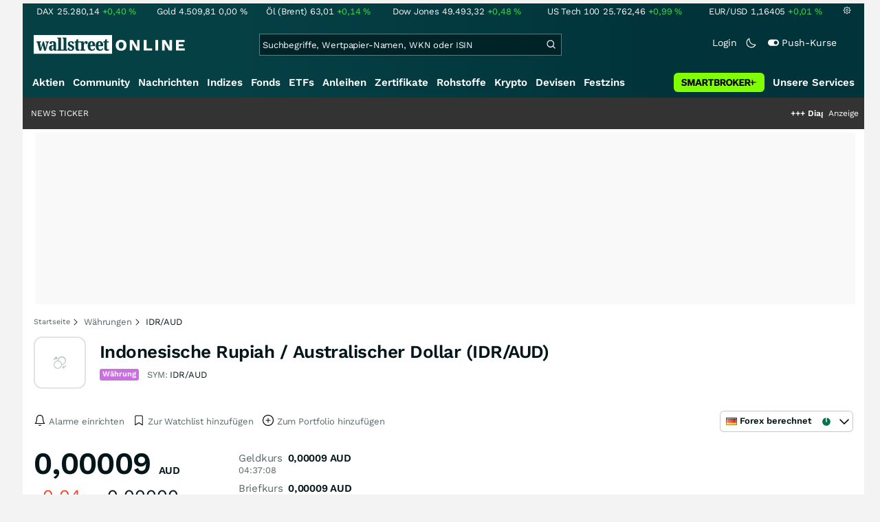

--- FILE ---
content_type: text/html; charset=utf-8
request_url: https://www.wallstreet-online.de/devisen/indonesische-rupiah-australischer-dollar-idr-aud-kurs
body_size: 87074
content:
<!DOCTYPE HTML><html lang="de">
<head>
    <title >Indonesische Rupiah / Australischer Dollar (IDR/AUD) | Wechselkurs Indonesische Rupiah / Australischer Dollar (IDR/AUD) | IDR/AUD Kurs</title>

    <link rel="preload" as="font" type="font/woff2" crossorigin href="//assets.wallstreet-online.de/frontend/fonts/worksans/WorkSans-Regular.woff2" />
    <link rel="preload" as="font" type="font/woff2" crossorigin href="//assets.wallstreet-online.de/frontend/fonts/worksans/WorkSans-SemiBold.woff2" />
    <link rel="preload" as="font" type="font/woff2" crossorigin href="//assets.wallstreet-online.de/frontend/fonts/noto/NotoSerif-CondensedSemiBold.woff2" />
    <link rel="preload" as="font" type="font/woff2" crossorigin href="//www.wallstreet-online.de/fonts/glyphicons-halflings-regular.woff2" />

    <meta http-equiv="Content-Type" content="text/html; charset=utf-8"/>
    
            <meta name="content-language" content="DE"/>
        <meta property="og:locale" content="de_DE">
        <meta name="referrer" content="Origin-when-cross-origin"/>
    <meta name="msvalidate.01" content="4F0C20F3680B91E805F559B53D6EF2C3" />
    <meta name="google-site-verification" content="nLtcudgQb2ATlb2Hrd88PIXSww_aXh7w2bebxHeBdiY"/>
    <meta name="verification" content="c3a6a9777b1399d2365921f9e31bfa96" /> 
    <meta name="verification" content="05f7841d706fa0dea3a58644ebce84a6"/>
    <meta property="fb:page_id" content="261279345321"/>

    <meta name="apple-itunes-app" content="app-id=919496140">
    <meta name="google-play-app" content="app-id=de.wallstreet_online.woapp">

    <link rel="apple-touch-icon" href="//assets.wallstreet-online.de/frontend/img/apple-touch-iconWso.png?v=1"/>
    <link rel="shortcut icon" href="//assets.wallstreet-online.de/frontend/img/faviconWso.ico" type="image/ico" id="favicon"/>
    <meta name="viewport" content="width=device-width, initial-scale=1" />
    <meta name="robots" content="noodp,index,follow" />
    <meta name="keywords" content="Indonesische Rupiah / Australischer Dollar (IDR/AUD), IDR/AUD, IDR/AUD"/>
    <meta name="description" content="Indonesische Rupiah / Australischer Dollar (IDR/AUD) im Überblick: Indonesische Rupiah / Australischer Dollar (IDR/AUD) und historische Kurs-Entwicklung zu Indonesische Rupiah / Australischer Dollar (IDR/AUD). Nachrichten und Indonesische Rupiah / Australischer Dollar (IDR/AUD)-Charttool"/>
    <meta property="og:image" content="//assets.wallstreet-online.de/_media/5/size_52/waehrung.png"/>
    <meta property="og:image:secure_url" content="//assets.wallstreet-online.de/_media/5/size_52/waehrung.png"/>
    <meta property="og:description" content="Indonesische Rupiah / Australischer Dollar (IDR/AUD) im Überblick: Indonesische Rupiah / Australischer Dollar (IDR/AUD) und historische Kurs-Entwicklung zu Indonesische Rupiah / Australischer Dollar (IDR/AUD). Nachrichten und Indonesische Rupiah / Australischer Dollar (IDR/AUD)-Charttool"/>
    <meta property="og:title" content="Indonesische Rupiah / Australischer Dollar (IDR/AUD) | Wechselkurs Indonesische Rupiah / Australischer Dollar (IDR/AUD) | IDR/AUD Kurs"/>
    <meta property="og:url" content="https://www.wallstreet-online.de/devisen/indonesische-rupiah-australischer-dollar-idr-aud-kurs"/>
    <meta property="og:type" content="Website"/>
    <meta property="og:country-name" content="Germany"/>
    <meta property="og:site_name" content="wallstreetONLINE"/>
<link rel="canonical" href="https://www.wallstreet-online.de/devisen/indonesische-rupiah-australischer-dollar-idr-aud-kurs"/>
 <script> !function () { var e = function () { var e, t = "__tcfapiLocator", a = [], n = window; for (; n;) { try { if (n.frames[t]) { e = n; break } } catch (e) { } if (n === window.top) break; n = n.parent } e || (!function e() { var a = n.document, r = !!n.frames[t]; if (!r) if (a.body) { var i = a.createElement("iframe"); i.style.cssText = "display:none", i.name = t, a.body.appendChild(i) } else setTimeout(e, 5); return !r }(), n.__tcfapi = function () { for (var e, t = arguments.length, n = new Array(t), r = 0; r < t; r++)n[r] = arguments[r]; if (!n.length) return a; if ("setGdprApplies" === n[0]) n.length > 3 && 2 === parseInt(n[1], 10) && "boolean" == typeof n[3] && (e = n[3], "function" == typeof n[2] && n[2]("set", !0)); else if ("ping" === n[0]) { var i = { gdprApplies: e, cmpLoaded: !1, cmpStatus: "stub" }; "function" == typeof n[2] && n[2](i) } else a.push(n) }, n.addEventListener("message", (function (e) { var t = "string" == typeof e.data, a = {}; try { a = t ? JSON.parse(e.data) : e.data } catch (e) { } var n = a.__tcfapiCall; n && window.__tcfapi(n.command, n.version, (function (a, r) { var i = { __tcfapiReturn: { returnValue: a, success: r, callId: n.callId } }; t && (i = JSON.stringify(i)), e.source.postMessage(i, "*") }), n.parameter) }), !1)) }; "undefined" != typeof module ? module.exports = e : e() }(); </script>
<script>sp_campaignEnv = "public";sp_privacyManagerId = 736710;var rejectAllRouteTimeout = function(){window.location.href = "/";};function cmpLoad() { window._sp_ = {config: {propertyHref: "https://www.wallstreet-online.de",accountId: 1529, baseEndpoint: "https://cdn.privacy-mgmt.com",joinHref: true,campaignEnv: sp_campaignEnv,events: {onMessageChoiceSelect: function (message_type, choice_id, choice_type_id) {switch(choice_id){case 13: window.location.href="/pur";break;case 15: window.location.href="/userzentrum/login?ref=/pur/O_ZSONM467EC56GGFLMJ";break;case 11: console.log("accept");break;default: console.log("choice_id no match");}},onPrivacyManagerAction: function (message_type, pmData) {if(message_type.purposeConsent === "none" && message_type.vendorConsent === "none"){console.log("TIMEOUT  ");setTimeout(	rejectAllRouteTimeout, 1000 );}},onError: function (message_type, errorCode, errorObject, userReset) {console.log("[SP] onError", []);console.log(message_type);console.log(errorCode);console.log(errorObject);console.log(userReset);}}}};$.ajax({url: "https://cdn.privacy-mgmt.com/wrapperMessagingWithoutDetection.js", dataType: "script", cache: true, async: true}).done(function() { console.log("done");} );}</script>
<link rel="stylesheet" type="text/css" title="Standard" href="//assets.wallstreet-online.de/frontend/css/bootstrap.202411281340.css" media="screen" />
<link rel="stylesheet" type="text/css" title="Standard" href="//assets.wallstreet-online.de/frontend/css/wso.202512221019.css" media="screen" />
<link rel="stylesheet" type="text/css" title="Standard" href="//assets.wallstreet-online.de/frontend/css/deploy.202512221019.css" media="screen" />
<link rel="stylesheet" type="text/css" title="Standard" href="//assets.wallstreet-online.de/frontend/css/informer.202511201040.css" />
<link rel="stylesheet" type="text/css" title="Standard" href="//assets.wallstreet-online.de/frontend/css/smartbroker.202503311200.css" />
<link rel="stylesheet" type="text/css" title="Standard" href="//assets.wallstreet-online.de/frontend/css/minicharts.202306011001.css" />
<link rel="stylesheet" type="text/css" title="Standard" href="//assets.wallstreet-online.de/frontend/css/partnerDerivativeMatrix.202509301000.css" />
<link rel="stylesheet" type="text/css" title="Standard" href="//assets.wallstreet-online.de/frontend/css/partner.202509301000.css" />
<link rel="stylesheet" type="text/css" title="Standard" href="//assets.wallstreet-online.de/frontend/css/responsive.202512221019.css" media="(max-width: 610px) and (max-aspect-ratio: 15/10)" />
<style>
@font-face { font-family: "wo-icons"; font-display: swap; src:url("/css/fonts/wo-icons.eot"); src:url("/css/fonts/wo-icons.eot?#iefix") format("embedded-opentype"), url("/css/fonts/wo-icons.woff") format("woff"), url("/css/fonts/wo-icons.ttf") format("truetype"), url("/css/fonts/wo-icons.svg#wo-icons") format("svg"); font-weight: normal; font-style: normal; }
#htIdentifier { height: 54px; } .socialbar { width: auto; margin-top: 4px; } .socialbar .socialbarInner #alert_dropdown { margin-top: 4px; padding-top: 0; padding-bottom: 0; line-height: unset; height: 16px; } @media (max-width: 610px) { .socialbar{ width: 100%; display: flex; } .socialbar .shareButton, .dropdown, .dropdown button { flex-grow: 1; } }
#iMenu .dropdown-menu .imenuLink.currency:hover { color: var(--bs-cat-currency-surface) !important } #iMenu span.cwrap.active.currency,#resNavWrap span.cwrap.active.currency { background-color: var(--bs-cat-currency-surface) !important } #iMenu .dropdown:hover .dropdown-toggle .currency { color: var(--bs-cat-currency-surface) !important }
.bottomLinks span.info { font-size: 10px; color: #737373; display: block; float: left; } .bottomLinks div.control { font-size: 10px; color: #737373; } #charttools .charttool .column_container { display: none; position: absolute; top: 16px; left: -1px; } #charttools .charttool .column_container .column { border: 1px solid #CCCCCC; padding: 0 5px; width: 210px; background-color: var(--bs-surface-10); } #charttools .charttool .column_container .column .chartConfigCheck::after { content: "\2713 "; color: #416f54; font-size: 1.5em; } #charttools .charttool .column_container .column .row:hover { color: var(--bs-text-subdued-alpha); }
@media (max-width: 610px) { .loadSpinner { transform: rotate(90deg); } .currSelectDiv { width: 100%; height: 55px; } .form-control { max-width: 160px; height: 33px; } } .form-control[readonly] { background-color: inherit; }
.multiselect-container input[type="radio"]{display:none}.multiselect-container{position:absolute;list-style-type:none;margin:0;padding:0;width: 100%;}.multiselect-container .input-group{margin:5px; width: unset;}.multiselect-container>li{padding:0}.multiselect-container>li>a.multiselect-all label{font-weight:700}.multiselect-container>li.multiselect-group label{margin:0;padding:3px 20px 3px 20px;height:100%;font-weight:700}.multiselect-container>li.multiselect-group-clickable label{cursor:pointer}.multiselect-container>li>a{padding:0}.multiselect-container>li>a>label{margin:0;height:100%;cursor:pointer;font-weight:400;padding:3px 20px 3px 40px}.multiselect-container>li>a>label.radio,.multiselect-container>li>a>label.checkbox{margin:0}.multiselect-container>li>a>label>input[type=checkbox]{margin-bottom:5px}.btn-group>.btn-group:nth-child(2)>.multiselect.btn{border-top-left-radius:4px;border-bottom-left-radius:4px}.form-inline .multiselect-container label.checkbox,.form-inline .multiselect-container label.radio{padding:3px 20px 3px 40px}.form-inline .multiselect-container li a label.checkbox input[type=checkbox],.form-inline .multiselect-container li a label.radio input[type=radio]{margin-left:-20px;margin-right:0}.multiselect-container .multiselect-item.filter {display: none!important;}
.crossrateform > div > div > label { display: block; float: left; font-size: 12px; font-weight: bold; margin-right: 15px; padding: 5px 0; width: 135px; clear: left; }
</style><script>var _gaq = [];var _moo_dataLayer = {event:[]}; var _moo_BROWSERPUSH=false; var _moo_ASSET_HOST='//assets.wallstreet-online.de/';var _moo_ASSET_INTERFIX_JS='';var _moo_ASSET_INTERFIX_CSS='';var _moo_FRONTEND_HOST='//www.wallstreet-online.de'; var _moo_DEVICE=''; var _moo_ADVERT='0'</script>
<meta property="fb:pages" content="261279345321" />

<!-- Google Tag Manager Opt-Out -->
<script>
    var gaDisableString = 'ga-disable-UA-2804995-1';

    function gaOptin() {
        document.cookie = gaDisableString + '=true; expires=Thu, 31 Dec 1970 23:59:59 UTC; path=/';
        window[gaDisableString] = false;
        alert('Das Google Analytics Tracking ist jetzt wieder aktiviert.');
    }
    function gaOptout() {
        document.cookie = gaDisableString + '=true; expires=Thu, 31 Dec 2099 23:59:59 UTC; path=/';
        window[gaDisableString] = true;
        alert('Das Google Analytics Tracking ist jetzt deaktiviert.');
    }

    if (document.cookie.indexOf(gaDisableString + '=true') > -1) {
        window[gaDisableString] = true;
    }
</script>
<!-- End Google Tag Manager Opt-Out -->
<!-- START  Google Ads - IAB TCF -->
<script>window['gtag_enable_tcf_support'] = true;</script>
<!-- END    Google Ads - IAB TCF -->

</head>
<body>
<script>
        var storedTheme = localStorage.getItem('theme');
	const getPreferredTheme = () => {
            if (storedTheme) {
        	return storedTheme;
            }
            return window.matchMedia('(prefers-color-scheme: dark)').matches ? 'dark' : 'light'
	};
	const setTheme = function (theme) {
		if (theme === 'auto' && window.matchMedia('(prefers-color-scheme: dark)').matches) {
			theme = 'dark';
		}
		document.documentElement.setAttribute('data-bs-theme', theme);
	};
	setTheme(getPreferredTheme());
</script>
<noscript style="display: block; margin: 0 auto; width: 1168px;">
<div class="iconBox infoBox">
<span class="icons alertIcon"><span class="exclamationMark imgSvg"></span></span>
<span class="fw-bold">Um die volle Funktionalität der Webseite nutzen zu können, müssen Sie JavaScript in ihrem Browser aktivieren.</span>
</div>
</noscript>

<div id="pagecontainer">
    <div id="marketChooser" class="marketChooserBox" style="display:none">
    <form method="post" action="#" accept-charset="UTF-8" class="form">
        <input type="hidden" name="inst_id" value="101126">
        <input id="marketSelect" class="marketSelect" name="market_id" value="56" type="hidden">
        <input id="categoryId" name="category_id" value="1" type="hidden">
        <div class="marketSelectorContainer">
            <div class="wso-dropdown-outer"><div class="wso-dropdown-inner">
            <ul class="marketSelector">
              <li data-marketid="56" class="marketselectitem text-nowrap " title="Realtime">
    <span class="d-table-cell pe-3 pal-3 align-middle"><span class="ico-realtime"></span>Forex berechnet</span><span class="d-table-cell text-end align-middle"> </span>
</li>
            </ul>
            </div></div>
            <noscript>
                <button class="button" name="send">Wechseln</button>
            </noscript>
        </div>
    </form>
</div>


<div id="dsky1" class="d-none d-sm-block" style="top:24px"></div>
<div id="dsky2" class="d-none d-sm-block" style="top:24px"></div>

    <div id="page" class="default">

        
<div id="quickquotesHead" data-bs-theme="dark">
    <div class="position-relative"><table class="w-100"><tr><td class="text-nowrap pa-0 ma-0"><a href="/indizes/dax" title="DAX"><span>DAX</span><span class="d-none d-sm-inline"><span>25.280,14</span></span><span><span><span class="font green">+0,40&nbsp;<span class="quote_currency">%</span></span></span></span></a></td><td class="text-nowrap pa-0 ma-0"><a href="/rohstoffe/goldpreis" title="Gold"><span>Gold</span><span class="d-none d-sm-inline"><span>4.509,81</span></span><span><span><span class="font ">0,00&nbsp;<span class="quote_currency">%</span></span></span></span></a></td><td class="text-nowrap pa-0 ma-0"><a href="/rohstoffe/oelpreis-brent" title="Öl (Brent)"><span>Öl (Brent)</span><span class="d-none d-sm-inline"><span>63,01</span></span><span><span><span class="font green">+0,14&nbsp;<span class="quote_currency">%</span></span></span></span></a></td><td class="text-nowrap pa-0 ma-0"><a href="/indizes/dowjones" title="Dow Jones"><span>Dow Jones</span><span class="d-none d-sm-inline"><span>49.493,32</span></span><span><span><span class="font green">+0,48&nbsp;<span class="quote_currency">%</span></span></span></span></a></td><td class="text-nowrap pa-0 ma-0 d-none d-sm-table-cell"><a href="/indizes/nasdaq100" title="US Tech 100"><span>US Tech 100</span><span class="d-none d-sm-inline"><span>25.762,46</span></span><span><span><span class="font green">+0,99&nbsp;<span class="quote_currency">%</span></span></span></span></a></td><td class="text-nowrap pa-0 ma-0 d-none d-sm-table-cell"><a href="/devisen/euro-us-dollar-eur-usd-kurs" title="EUR/USD"><span>EUR/USD</span><span class="d-none d-sm-inline"><span>1,16405</span></span><span><span><span class="font green">+0,01&nbsp;<span class="quote_currency">%</span></span></span></span></a></td><td class="text-nowrap pa-0 ma-0 d-none d-sm-inline-block"><a href="/userzentrum/einstellungen#tab=quoteline" title="Registrierte Nutzer können diese Kursleiste mit Ihren Werten individualisieren. Melden Sie sich jetzt kostenfrei an."><img title="Einstellungen" alt="Einstellungen" src="//assets.wallstreet-online.de/frontend/img/icons/icons/settings.svg" class="imgInvert" width="12" height="12"></a></td></tr></table></div></div>

<header id="sitehead">
    <div id="sitelogo">
        <a href="/">
            <img src="//assets.wallstreet-online.de/frontend/img/icons/logo/wallstreet-online-horizontal.svg" class="img-fluid d-block imgInvert" width="220" height="28" alt="wallstreetONLINE Logo" />
        </a>
    </div>
    <button type="button" class="search-btn d-inline-block d-sm-none" data-bs-toggle="collapse" data-bs-target="#navbarMenu" aria-label="Navigation">
        <img src=" //assets.wallstreet-online.de/frontend/img/icons/icons/search.svg" alt="Lupe" title="Lupe" class="imgInvert" style="width:22px;height:22px">
    </button>
    <div id="globalsearch" class="p-0">
        <form action="/suche/">
            <input type="hidden" value="" name="suche" />
                        
            
                                    <input id="search" type="text" value="" placeholder="Suchbegriffe, Wertpapier-Namen, WKN oder ISIN" data-placeholderlarge="Suchbegriffe, Wertpapier-Namen, WKN oder ISIN" data-placeholdersmall="Suchbegriffe, Wertpapier-Namen" name="q" class="searchkey" autocomplete="off" />
            <div class="buttonBox">
                <button type="submit" name="sa" value="Suche" aria-label="Suche"><img src=" //assets.wallstreet-online.de/frontend/img/icons/icons/search.svg" alt="Suche" aria-hidden="true" style="height:19px;width:19px"></button>
            </div>
            <img class="d-block d-sm-none removeSearch imgInvert cursor-pointer position-absolute" src=" //assets.wallstreet-online.de/frontend/img/icons/icons/cancel.svg" alt="Entfernen">
        </form>
                <div id="globalSearchResult" data-bs-theme="dark">
            <div id="topResults">
                <ul rel="Top"><li class="instrument" data-instrument="1699649"><a href="/rohstoffe/goldpreis"><span class="fadeBox">Gold</span><span class="searchType float-end pa-0 instrumentTypeFlag commodity">Rohstoff</span><span class="wknBox">455.092</span></a></li><li class="instrument" data-instrument="1699710"><a href="/rohstoffe/silberpreis"><span class="fadeBox">Silber</span><span class="searchType float-end pa-0 instrumentTypeFlag commodity">Rohstoff</span><span class="wknBox">364.162</span></a></li><li class="instrument" data-instrument="13274"><a href="/aktien/rheinmetall-aktie"><span class="fadeBox">Rheinmetall</span><span class="searchType float-end pa-0 instrumentTypeFlag stock">Aktie</span><span class="wknBox">257.753</span></a></li><li class="instrument" data-instrument="278867974"><a href="/crypto/btc-usd"><span class="fadeBox">Bitcoin</span><span class="searchType float-end pa-0 instrumentTypeFlag crypto">Crypto</span><span class="wknBox">230.530</span></a></li><li class="instrument" data-instrument="451009152"><a href="/aktien/ca0203987072-almonty-industries-aktie"><span class="fadeBox">Almonty Industries</span><span class="searchType float-end pa-0 instrumentTypeFlag stock">Aktie</span><span class="wknBox">142.670</span></a></li><li class="instrument" data-instrument="18279"><a href="/indizes/dax"><span class="fadeBox">DAX</span><span class="searchType float-end pa-0 instrumentTypeFlag index">Index</span><span class="wknBox">140.439</span></a></li><li class="instrument" data-instrument="246249632"><a href="/aktien/droneshield-aktie"><span class="fadeBox">DroneShield</span><span class="searchType float-end pa-0 instrumentTypeFlag stock">Aktie</span><span class="wknBox">112.548</span></a></li><li class="instrument" data-instrument="721124"><a href="/aktien/newron-pharmaceuticals-aktie"><span class="fadeBox">Newron Pharmaceuticals</span><span class="searchType float-end pa-0 instrumentTypeFlag stock">Aktie</span><span class="wknBox">97.887</span></a></li><li class="instrument" data-instrument="2309"><a href="/aktien/852552-chevron-corporation-aktie"><span class="fadeBox">Chevron Corporation</span><span class="searchType float-end pa-0 instrumentTypeFlag stock">Aktie</span><span class="wknBox">92.210</span></a></li><li class="instrument" data-instrument="1699572"><a href="/rohstoffe/oelpreis-brent"><span class="fadeBox">Öl (Brent)</span><span class="searchType float-end pa-0 instrumentTypeFlag commodity">Rohstoff</span><span class="wknBox">89.149</span></a></li><li><a href="/diskussion/1390611-1/tages-trading-chancen-freitag-09-01-2026"><span class="fadeBox">Tages-Trading-Chancen am Freitag den 09.01.2026</span><span class="searchType float-end pa-0 instrumentTypeFlag discussion">Diskussion</span><span class="wknBox"><span class="previous-day">09.01.26</span></span></a></li><li><a href="/nachricht/20354718-deal-risiken-belasten-aktie-sinkflug-netflix-hoffnung-horror-deal"><span class="fadeBox">Aktie im Sinkflug: Netflix zwischen Hoffnung und Horror-Deal</span><span class="searchType float-end pa-0 instrumentTypeFlag news">Nachricht</span><span class="wknBox"><span class="previous-day">09.01.26</span></span></a></li><li><a href="/nachricht/20346555-krisenmetall-kontrolle-silber-entgleitet-system-liefern-will-preise-jederzeit-massiv-explodieren"><span class="fadeBox">SILBER ENTGLEITET DEM SYSTEM: Wenn keiner mehr liefern will, können die Preise jederzeit massiv explodieren!</span><span class="searchType float-end pa-0 instrumentTypeFlag news">Nachricht</span><span class="wknBox"><span class="previous-day">07.01.26</span></span></a></li><li><a href="/nachricht/20353650-gruende-daempfer-chinas-automarkt-wachstum-sorgen"><span class="fadeBox">Dämpfer für Chinas Automarkt: Weniger Wachstum, mehr Sorgen</span><span class="searchType float-end pa-0 instrumentTypeFlag news">Nachricht</span><span class="wknBox"><span class="previous-day">09.01.26</span></span></a></li><li><a href="/nachricht/20351580-was-pfs-fakten-tisch-mayfair-gold-zeigt-massiven-goldpreis-hebel"><span class="fadeBox">PFS-Fakten auf den Tisch: Mayfair Gold zeigt massiven Goldpreis-Hebel!</span><span class="searchType float-end pa-0 instrumentTypeFlag news">Nachricht</span><span class="wknBox"><span class="previous-day">09.01.26</span></span></a></li></ul><div class="footerBox">Top 15 der gesamten Suchanfragen der letzten 7 Tage</div>            </div>
            <div id="normalResults"></div>
        </div>
            </div>

    <div class="headerRight float-end fw-light">
                                <a href="https://www.wallstreet-online.de/userzentrum/login" data-href="https://www.wallstreet-online.de/userzentrum/login" id="loginLink" class="loginLink">
            <span class="float-start d-none d-sm-inline">Login</span>
            <img class="d-block d-sm-none" title="Login" src=" //assets.wallstreet-online.de/frontend/img/flaticon/user.svg" style="height:22px;width:22px;">
        </a>
                        <a href="#" id="lightDarkModeSwitch" class="float-start d-none d-sm-inline mal-3">
            <span class="float-start"></span>
            <img src=" //assets.wallstreet-online.de/frontend/img/icons/icons/half-moon.svg" class="imgInvert" alt="Light/Dark Switch" height="17" width="17">
        </a>
        <a href="#" id="pushAboSwitch" class="float-start d-none d-sm-inline mal-3" data-bs-toggle="modal" data-bs-target="#pushAboModal">
            <span class="float-start"></span>
            <img class="toggleIcon" src=" //assets.wallstreet-online.de/frontend/img/flaticon/toggle-on.svg" alt="Push Switch" aria-hidden="true"><span class="pushText">Push-Kurse</span>
        </a>
        <span class="d-none d-sm-inline-block" style="width:24px" id="lbpWrapper"></span>
            </div>
</header>
<div class="menuPlaceholder" id="menuPlaceholder"></div>
<nav id="csMooMenu" class="cs mooMenu">
    <div id="menuSticky"></div>
    <div id="menuSpace" class="d-none d-sm-block">
        <div class="menuBox l1"> <ul class="l1"> <li class="liL0 level0" data-navid="1"><a href="/aktien/aktienkurse" class="a level0">Aktien</a></li> <li class="liL0 level0" data-navid="2"><a href="/community" class="a level0">Community</a></li> <li class="liL0 level0" data-navid="3"><a href="/nachrichten" class="a level0">Nachrichten</a></li> <li class="liL0 level0" data-navid="4"><a href="/indizes" class="a level0">Indizes</a></li> <li class="liL0 level0" data-navid="5"><a href="/fonds" class="a level0">Fonds</a></li> <li class="liL0 level0" data-navid="6"><a href="/etf" class="a level0">ETFs</a></li> <li class="liL0 level0" data-navid="7"><a href="/anleihen" class="a level0">Anleihen</a></li> <li class="liL0 level0" data-navid="10"><a href="/zertifikate" class="a level0">Zertifikate</a></li> <li class="liL0 level0" data-navid="20"><a href="/rohstoffe" class="a level0">Rohstoffe</a></li> <li class="liL0 level0" data-navid="21"><a href="/crypto" class="a level0">Krypto</a></li> <li class="current liL0 level0 current" data-navid="22"><a href="/devisen" class="a level0">Devisen</a></li> <li class="liL0 level0" data-navid="23"><a href="/festzins" class="a level0">Festzins</a></li> <li class="ser liL0 level0" data-navid="24"> <div class="a ser level0"><span>Unsere Services</span></div> </li> <li class="sbMenuBanner level0"><a href="https://dwbdiv.smartbrokerplus.de/ts/94450/tsc?typ=r&amp;amc=performance.smartbroker.503409.514439.CRTaFiBeWLF&amp;smc4=website-navigation&amp;smc5=sbplus-logo-zum-depot" target="_blank" rel="noopener sponsored noreferrer nofollow" class="level0"><span>&nbsp;</span><img rel="//assets.wallstreet-online.de/frontend/img/smartbroker/SMARTBROKER_b.svg" src="//assets.wallstreet-online.de//frontend/img/blank.gif" class="loadOnSight m-0" alt="Smartbroker+"><span>&nbsp;</span></a></li> </ul> </div> <div class="menuL2Layer" id="navbarMenu"> <div class="menuBox l2 cs"> <ul class="l2 cs menuHover"></ul> </div> <div class="menuBox l2 cs"> <ul class="l2 cs menuHover"> <li class="boxHead newCol liL1 level1" data-navid="1.1"><a href="/aktien/aktienkurse" class="a boxHead newCol level1">Aktien</a></li> <li class="liL1 level2" data-navid="1.1.1"><a href="/nachrichten/aktien-indizes" class="a level2">Aktien News</a></li> <li class="liL1 level2" data-navid="1.1.2"><a href="/statistik/top-aktien-meistgesucht" class="a level2">Meistgesuchte Aktien</a></li> <li class="liL1 level2" data-navid="1.1.3"><a href="/aktien/statistik" class="a level2">Aktien Top & Flop</a></li> <li class="liL1 level2 respNone" data-navid="1.1.4"><a href="/statistik/top-50-deutsche-aktien" class="a level2">Top 50 Aktien Deutschland</a></li> <li class="liL1 level2 respNone" data-navid="1.1.5"><a href="/statistik/top-50-chinesische-aktien" class="a level2">Top 50 Aktien China</a></li> <li class="liL1 level2 respNone" data-navid="1.1.6"><a href="/statistik/top-50-amerikanische-aktien" class="a level2">Top 50 Aktien USA</a></li> <li class="liL1 level2" data-navid="1.1.7"><a href="/nachrichten/chartanalysen" class="a level2">Chartanalysen</a></li> <li class="liL1 level2" data-navid="1.1.8"><a href="/statistik/top-aktien-meistgehandelt" class="a level2">Top Volumen</a></li> <li class="liL1 level2" data-navid="1.1.9"><a href="/statistik/top-aktien-performance" class="a level2">Top Aktien Performance</a></li> <li class="liL1 level2" data-navid="1.1.10"><a href="/ipo" class="a level2">Börsengänge & IPOs</a></li> <li class="liL1 level2" data-navid="1.1.11"><a href="/aktien/insidertrades" class="a level2">Insidertrades</a></li> <li class="liL1 level2 respNone" data-navid="1.1.12"><a href="/aktien/analysten/rating" class="a level2">Analysten-Ratings</a></li> <li class="liL1 level2" data-navid="1.1.13"><a href="/aktien/aktien-suche" class="a level2">Aktienfinder</a></li> <li class="liL1 level2" data-navid="1.1.14"><a href="/aktien/insidertrades/filter" class="a level2">Insidertrades Suche</a></li> <li class="liL1 level2 respNone" data-navid="1.1.15"><a href="/aktien/signale/finder" class="a level2">Signalfinder</a></li> <li class="liL1 level2 respNone" data-navid="1.1.16"><a href="/aktien/signale" class="a level2">Chartsignale</a></li> </ul> </div> <div class="menuBox l2 cs"> <ul class="l2 cs menuHover"> <li class="boxHead newCol liL1 level1 respNone" data-navid="1.3"><a href="/aktien/trends" class="a boxHead newCol level1">Trends</a></li> <li class="liL1 level2 respNone" data-navid="1.3.1"><a href="/statistik/trending-stocks" class="a level2">wO Trends</a></li> <li class="liL1 level2 respNone" data-navid="1.3.2"><a href="/aktien/branche" class="a level2">Aktien Branchenübersicht</a></li> <li class="liL1 level2 respNone" data-navid="1.3.3"><a href="/aktien/branche/oel-gas-aktien" class="a level2">Öl- und Gas Aktien</a></li> <li class="liL1 level2 respNone" data-navid="1.3.4"><a href="/aktien/nvidia-aktie" class="a level2">Nvidia Aktie</a></li> <li class="liL1 level2 respNone" data-navid="1.3.5"><a href="/aktien/branche/halbleiter-aktien" class="a level2">Halbleiter Aktien</a></li> <li class="liL1 level2 respNone" data-navid="1.3.6"><a href="/aktien/a1cx3t-tesla-aktie" class="a level2">Tesla Aktie</a></li> <li class="liL1 level2 respNone" data-navid="1.3.7"><a href="/aktien/amazon-aktie" class="a level2">Amazon Aktie</a></li> <li class="liL1 level2 respNone" data-navid="1.3.8"><a href="aktien/droneshield-aktie" class="a level2">DroneShield Aktie</a></li> <li class="liL1 level2 respNone" data-navid="1.3.9"><a href="/aktien/rheinmetall-aktie" class="a level2">Rheinmetall Aktie</a></li> <li class="liL1 level2 respNone" data-navid="1.3.10"><a href="/aktien/byd-company-registered-h-aktie" class="a level2">BYD Aktie</a></li> <li class="liL1 level2 respNone" data-navid="1.3.11"><a href="/aktien/microsoft-aktie" class="a level2">Microsoft Aktie</a></li> <li class="liL1 level2 respNone" data-navid="1.3.12"><a href="/aktien/ca0203987072-almonty-industries-aktie" class="a level2">Almonty Industries Aktie</a></li> <li class="liL1 level2 respNone" data-navid="1.3.13"><a href="/aktien/alphabet-registered-a-aktie" class="a level2">Alphabet Aktie</a></li> <li class="liL1 level2 respNone" data-navid="1.3.14"><a href="/wikifolio" class="a level2">Wikifolio</a></li> </ul> </div> <div class="menuBox l2 cs"> <ul class="l2 cs menuHover"> <li class="boxHead newCol liL1 level1" data-navid="1.4"><a href="/dividendentermine" class="a boxHead newCol level1">Dividenden</a></li> <li class="liL1 level2 respNone" data-navid="1.4.1"><a href="/dividendentermine" class="a level2">Dividendentermine & News</a></li> <li class="liL1 level2" data-navid="1.4.2"><a href="/statistik/beste-aktien-dividenden" class="a level2">Beste Aktien Dividenden</a></li> </ul> </div> <div class="menuBox l2 cs"> <ul class="l2 cs menuHover"> <li class="boxHead newCol liL1 level1" data-navid="1.6"> <div class="a boxHead newCol level1">Termine</div> </li> <li class="liL1 level2" data-navid="1.6.1"><a href="/unternehmenstermine" class="a level2">Unternehmenstermine</a></li> <li class="liL1 level2" data-navid="1.6.2"><a href="/wirtschaftskalender" class="a level2">Wirtschaftskalender</a></li> <li class="liL1 level2 respNone" data-navid="1.6.4"><a href="/unternehmensportal" class="a level2">EQS Unternehmensportal</a></li> <li class="liL1 level2" data-navid="1.6.5"><a href="/boersenfeiertage" class="a level2">Börsenfeiertage</a></li> <li class="liL1 level2 respNone" data-navid="1.6.6"><a href="/boersenticker" class="a level2">Börsenticker</a></li> <li class="liL1 level2 respNone" data-navid="1.6.7"><a href="/webinarkalender" class="a level2">Webinarkalender</a></li> </ul> </div> <div class="menuBox l2 cs"> <ul class="l2 cs menuHover"> <li class="boxHead newCol liL1 level1" data-navid="2.1"><a href="/community" class="a boxHead newCol level1">Community</a></li> <li class="liL1 level2" data-navid="2.1.1"><a href="/community/foren.html" class="a level2">Foren</a></li> <li class="liL1 level2" data-navid="2.1.2"><a href="/community-statistik" class="a level2">Community-Statistik</a></li> <li class="liL1 level2 respNone" data-navid="2.1.3"><a href="/community/letzte-antworten.html" class="a level2">Letzte Antworten</a></li> <li class="liL1 level2" data-navid="2.1.4"><a href="/statistik/top-aktien-meistdiskutiert" class="a level2">Meistdiskutiert</a></li> <li class="liL1 level2" data-navid="2.1.5"><a href="/community-statistik" class="a level2">Meistbesuchte Foren</a></li> <li class="liL1 level2 respNone" data-navid="2.1.6"><a href="/community/letzte-neueintraege.html" class="a level2">Neue Diskussionen</a></li> <li class="liL1 level2 respNone" data-navid="2.1.7"><a href="/community/umfragen.html" class="a level2">Community Umfragen</a></li> <li class="liL1 level2 respNone" data-navid="2.1.8"><a href="/tools/postingfilter" class="a level2">Postingfilter</a></li> <li class="liL1 level2 respNone" data-navid="2.1.9"><a href="/community/tippspiel" class="a level2">DAX-Tippspiel</a></li> </ul> </div> <div class="menuBox l2 cs"> <ul class="l2 cs menuHover"> <li class="boxHead newCol liL1 level1 respNone" data-navid="2.2"> <div class="a boxHead newCol level1">Erste Schritte</div> </li> <li class="liL1 level2 respNone" data-navid="2.2.1"><a href="/nutzungsbedingungen#boardregeln" class="a level2">Boardregeln</a></li> <li class="liL1 level2 respNone" data-navid="2.2.2"><a href="/userzentrum/registrierung" class="a level2">Registrierung</a></li> <li class="liL1 level2 respNone" data-navid="2.2.3"><a href="/hilfe" class="a level2">FAQ</a></li> </ul> </div> <div class="menuBox l2 cs"> <ul class="l2 cs menuHover"> <li class="boxHead newCol liL1 level1" data-navid="3.2"><a href="/nachrichten" class="a boxHead newCol level1">Nachrichten</a></li> <li class="liL1 level2" data-navid="3.2.1"><a href="/video" class="a level2">wO TV & Videos</a></li> <li class="liL1 level2" data-navid="3.2.2"><a href="/nachrichten/aktien-indizes" class="a level2">Aktien Nachrichten</a></li> <li class="liL1 level2 respNone" data-navid="3.2.3"><a href="/nachrichten/anleihen" class="a level2">Anleihen Nachrichten</a></li> <li class="liL1 level2 respNone" data-navid="3.2.4"><a href="/nachrichten/cfd" class="a level2">CFD Nachrichten</a></li> <li class="liL1 level2 respNone" data-navid="3.2.5"><a href="/nachrichten/devisen" class="a level2">Devisen Nachrichten</a></li> <li class="liL1 level2 respNone" data-navid="3.2.6"><a href="/nachrichten/etf" class="a level2">ETF Nachrichten</a></li> <li class="liL1 level2 respNone" data-navid="3.2.7"><a href="/nachrichten/fonds" class="a level2">Fonds Nachrichten</a></li> <li class="liL1 level2 respNone" data-navid="3.2.8"><a href="/nachrichten/kryptowaehrungen" class="a level2">Kryptowährungen Nachrichten</a></li> <li class="liL1 level2 respNone" data-navid="3.2.9"><a href="/nachrichten/rohstoffe" class="a level2">Rohstoffe Nachrichten</a></li> <li class="liL1 level2 respNone" data-navid="3.2.10"><a href="/nachrichten/optionsscheine" class="a level2">Optionsscheine Nachrichten</a></li> <li class="liL1 level2 respNone" data-navid="3.2.11"><a href="/suche/?suche=newsResult" class="a level2">Nachrichten Suche</a></li> <li class="liL1 level2 respNone" data-navid="3.2.12"><a href="/nachrichten/autorenverzeichnis" class="a level2">Autoren</a></li> </ul> </div> <div class="menuBox l2 cs"> <ul class="l2 cs menuHover"> <li class="boxHead newCol liL1 level1 respNone" data-navid="3.3"><a href="/indizes/nachrichten" class="a boxHead newCol level1">Indizes Nachrichten</a></li> <li class="liL1 level2 respNone" data-navid="3.3.1"><a href="/indizes/dax/nachrichten#informerNews" class="a level2">DAX Nachrichten</a></li> <li class="liL1 level2 respNone" data-navid="3.3.2"><a href="/indizes/tecdax/nachrichten#informerNews" class="a level2">TecDAX Nachrichten</a></li> <li class="liL1 level2 respNone" data-navid="3.3.3"><a href="/indizes/mdax/nachrichten#informerNews" class="a level2">MDAX Nachrichten</a></li> <li class="liL1 level2 respNone" data-navid="3.3.4"><a href="/indizes/dowjones/nachrichten#informerNews" class="a level2">Dow Jones Nachrichten</a></li> <li class="liL1 level2 respNone" data-navid="3.3.5"><a href="/indizes/nasdaq-composite/nachrichten#informerNews" class="a level2">Nasdaq Nachrichten</a></li> <li class="liL1 level2 respNone" data-navid="3.3.6"><a href="/indizes/euro-stoxx-50/nachrichten#informerNews" class="a level2">Eurostoxx 50 Nachrichten</a></li> </ul> </div> <div class="menuBox l2 cs"> <ul class="l2 cs menuHover"> <li class="boxHead newCol liL1 level1" data-navid="3.4"> <div class="a boxHead newCol level1">Rubriken</div> </li> <li class="liL1 level2" data-navid="3.4.1"><a href="/nachrichten/autor/wallstreet-online-redaktion" class="a level2">Redaktion wO</a></li> <li class="liL1 level2" data-navid="3.4.2"><a href="/nachrichten/ad-hocs" class="a level2">Ad-hocs</a></li> <li class="liL1 level2 respNone" data-navid="3.4.3"><a href="/nachrichten/analysen" class="a level2">Analysen</a></li> <li class="liL1 level2 respNone" data-navid="3.4.4"><a href="/nachrichten/chartanalysen" class="a level2">Chartanalysen</a></li> <li class="liL1 level2 respNone" data-navid="3.4.5"><a href="/nachrichten/kommentare" class="a level2">Kommentare</a></li> <li class="liL1 level2 respNone" data-navid="3.4.6"><a href="/nachrichten/marktberichte" class="a level2">Marktberichte</a></li> <li class="liL1 level2 respNone" data-navid="3.4.7"><a href="/nachrichten/politik" class="a level2">Politik</a></li> <li class="liL1 level2 respNone" data-navid="3.4.8"><a href="/nachrichten/pressemitteilungen" class="a level2">Pressemitteilungen</a></li> <li class="liL1 level2 respNone" data-navid="3.4.9"><a href="/nachrichten/wirtschaft-konjunktur" class="a level2">Unternehmen</a></li> <li class="liL1 level2 respNone" data-navid="3.4.10"><a href="/nachrichten/weitere-nachrichten" class="a level2">Weitere Nachrichten</a></li> </ul> </div> <div class="menuBox l2 cs"> <ul class="l2 cs menuHover"> <li class="boxHead newCol liL1 level1" data-navid="3.5"> <div class="a boxHead newCol level1">Redaktion</div> </li> <li class="liL1 level2" data-navid="3.5.1"><a href="https://open.spotify.com/show/2zxb97ebxxoBqc0nZwtLi7" class="a level2">Podcast</a></li> </ul> </div> <div class="menuBox l2 cs"> <ul class="l2 cs menuHover"> <li class="boxHead newCol liL1 level1" data-navid="4.1"><a href="/indizes" class="a boxHead newCol level1">Indizes</a></li> <li class="liL1 level2 respNone" data-navid="4.1.1"><a href="/indizes/heatmap" class="a level2">Heatmaps Indizes</a></li> <li class="liL1 level2" data-navid="4.1.2"><a href="/indizes/dax" class="a level2">DAX</a></li> <li class="liL1 level2" data-navid="4.1.3"><a href="/indizes/mdax" class="a level2">MDAX</a></li> <li class="liL1 level2 respNone" data-navid="4.1.4"><a href="/indizes/sdax" class="a level2">SDAX</a></li> <li class="liL1 level2 respNone" data-navid="4.1.5"><a href="/indizes/tecdax" class="a level2">TecDAX</a></li> <li class="liL1 level2 respNone" data-navid="4.1.6"><a href="/indizes/dowjones" class="a level2">Dow Jones</a></li> <li class="liL1 level2" data-navid="4.1.7"><a href="/indizes/s-p-500-index" class="a level2">S&amp;P 500</a></li> <li class="liL1 level2 respNone" data-navid="4.1.8"><a href="/indizes/nasdaq-composite" class="a level2">NASDAQ 100</a></li> <li class="liL1 level2 respNone" data-navid="4.1.9"><a href="/indizes/euro-stoxx-50" class="a level2">Euro Stoxx 50</a></li> <li class="liL1 level2 respNone" data-navid="4.1.10"><a href="/indizes/smi" class="a level2">SMI</a></li> <li class="liL1 level2 respNone" data-navid="4.1.11"><a href="/indizes/atx" class="a level2">ATX</a></li> <li class="liL1 level2 respNone" data-navid="4.1.12"><a href="/indizes/nikkei225" class="a level2">Nikkei 225</a></li> <li class="liL1 level2 respNone" data-navid="4.1.13"><a href="/indizes/em-emerging-markets-index" class="a level2">Emerging Markets</a></li> <li class="liL1 level2 respNone" data-navid="4.1.14"><a href="/zinsen" class="a level2">Zinssätze</a></li> <li class="liL1 level2 respNone" data-navid="4.1.15"><a href="/zinsen/leitzins" class="a level2">Leitzins</a></li> </ul> </div> <div class="menuBox l2 cs"> <ul class="l2 cs menuHover"> <li class="boxHead newCol liL1 level1" data-navid="4.3"><a href="/indizes" class="a boxHead newCol level1">Top & Flop Listen</a></li> <li class="liL1 level2" data-navid="4.3.1"><a href="/indizes/dax/enthaltenewerte" class="a level2">DAX</a></li> <li class="liL1 level2 respNone" data-navid="4.3.2"><a href="/indizes/mdax/enthaltenewerte" class="a level2">MDAX</a></li> <li class="liL1 level2 respNone" data-navid="4.3.3"><a href="/indizes/sdax/enthaltenewerte" class="a level2">SDAX</a></li> <li class="liL1 level2 respNone" data-navid="4.3.4"><a href="/indizes/tecdax/enthaltenewerte" class="a level2">TecDAX</a></li> <li class="liL1 level2 respNone" data-navid="4.3.5"><a href="/indizes/dowjones/enthaltenewerte" class="a level2">Dow Jones</a></li> <li class="liL1 level2" data-navid="4.3.6"><a href="/indizes/s-p-500-index/enthaltenewerte" class="a level2">S&amp;P 500</a></li> <li class="liL1 level2 respNone" data-navid="4.3.7"><a href="/indizes/nasdaq-composite/enthaltenewerte" class="a level2">NASDAQ 100</a></li> <li class="liL1 level2 respNone" data-navid="4.3.8"><a href="/indizes/smi/enthaltenewerte" class="a level2">SMI</a></li> </ul> </div> <div class="menuBox l2 cs"> <ul class="l2 cs menuHover"> <li class="boxHead newCol liL1 level1" data-navid="5.1"><a href="/fonds" class="a boxHead newCol level1">Fonds</a></li> <li class="liL1 level2" data-navid="5.1.1"><a href="/fonds/top-performance-fonds" class="a level2">Top Performer Fonds</a></li> <li class="liL1 level2" data-navid="5.1.2"><a href="/fonds/meistgesuchte-fonds#tab=Aktienfonds" class="a level2">Aktienfonds</a></li> <li class="liL1 level2" data-navid="5.1.3"><a href="/fonds/meistgesuchte-fonds#tab=Rentenfonds" class="a level2">Rentenfonds</a></li> <li class="liL1 level2 respNone" data-navid="5.1.4"><a href="/fonds/meistgesuchte-fonds#tab=Immobilienfonds" class="a level2">Immobilienfonds</a></li> <li class="liL1 level2 respNone" data-navid="5.1.5"><a href="/fonds/meistgesuchte-fonds#tab=Geldmarktfonds" class="a level2">Geldmarktfonds</a></li> <li class="liL1 level2 respNone" data-navid="5.1.6"><a href="/fonds/meistgesuchte-fonds#tab=Rohstofffonds" class="a level2">Rohstofffonds</a></li> <li class="liL1 level2 respNone" data-navid="5.1.7"><a href="/fonds/fondsvergleich/DE0009848119" class="a level2">Fondsvergleich</a></li> <li class="liL1 level2 respNone" data-navid="5.1.8"><a href="/fonds/fonds-suche" class="a level2">Fonds Suche</a></li> </ul> </div> <div class="menuBox l2 cs"> <ul class="l2 cs menuHover"> <li class="boxHead newCol liL1 level1 respNone" data-navid="5.2"><a href="/nachrichten/fonds" class="a boxHead newCol level1">Fonds News</a></li> </ul> </div> <div class="menuBox l2 cs"> <ul class="l2 cs menuHover"> <li class="boxHead newCol liL1 level1" data-navid="6.1"><a href="/etf" class="a boxHead newCol level1">ETF</a></li> <li class="liL1 level2" data-navid="6.1.1"><a href="/etf/etf-suche" class="a level2">ETF Suche</a></li> <li class="liL1 level2" data-navid="6.1.2"><a href="/nachrichten/etf" class="a level2">ETF News</a></li> <li class="liL1 level2" data-navid="6.1.3"><a href="/etf/a0rpwh-ishares-core-msci-world-ucits-etf-usd-acc-share-class" class="a level2">MSCI World ETF</a></li> <li class="liL1 level2 respNone" data-navid="6.1.4"><a href="/etf/etf-suche/rc-aktien" class="a level2">Aktien ETFs</a></li> <li class="liL1 level2 respNone" data-navid="6.1.5"><a href="/etf/etf-suche/rc-anleihen" class="a level2">Anleihen ETFs</a></li> <li class="liL1 level2 respNone" data-navid="6.1.6"><a href="/etf/etf-suche/rc-rohstoffe" class="a level2">Rohstoff ETFs</a></li> <li class="liL1 level2 respNone" data-navid="6.1.7"><a href="/etf/etf-suche/rc-geldmarkt" class="a level2">Geldmarkt ETFs</a></li> <li class="liL1 level2 respNone" data-navid="6.1.8"><a href="/etf/topflop" class="a level2">Top & Flop ETFs</a></li> </ul> </div> <div class="menuBox l2 cs"> <ul class="l2 cs menuHover"> <li class="boxHead newCol liL1 level1" data-navid="6.2"> <div class="a boxHead newCol level1">ETF Specials</div> </li> <li class="liL1 level2" data-navid="6.2.1"><a href="/etf/etf-suche/sparplan" class="a level2">ETF Sparplan</a></li> <li class="liL1 level2" data-navid="6.2.2"><a href="/tools/sparplanrechner" class="a level2">Sparplanrechner</a></li> <li class="liL1 level2 respNone" data-navid="6.2.3"><a href="/etf/etfvergleich" class="a level2">ETF-Vergleich</a></li> </ul> </div> <div class="menuBox l2 cs"> <ul class="l2 cs menuHover"> <li class="boxHead newCol liL1 level1" data-navid="7.1"><a href="/anleihen" class="a boxHead newCol level1">Anleihen</a></li> <li class="liL1 level2" data-navid="7.1.1"><a href="/anleihen/anleihen-filter" class="a level2">Anleihen Suche</a></li> <li class="liL1 level2 respNone" data-navid="7.1.2"><a href="/anleihen/neuemissionen" class="a level2">Neuemissionen</a></li> <li class="liL1 level2 respNone" data-navid="7.1.3"><a href="/anleihen/emittenten" class="a level2">Anleihen Emittenten</a></li> <li class="liL1 level2 respNone" data-navid="7.1.4"><a href="/anleihen/wissen" class="a level2">Anleihen Wissen</a></li> <li class="liL1 level2" data-navid="7.1.5"><a href="/anleihen/top-flops" class="a level2">Top & Flop Anleihen</a></li> </ul> </div> <div class="menuBox l2 cs"> <ul class="l2 cs menuHover"> <li class="boxHead newCol liL1 level1" data-navid="10.1"><a href="/zertifikate" class="a boxHead newCol level1">Zertifikate</a></li> <li class="liL1 level2" data-navid="10.1.2"><a href="/zertifikate/zertifikate-suche/produkte/" class="a level2">Zertifikat Suche</a></li> <li class="liL1 level2" data-navid="10.1.3"><a href="/zertifikate/top-zertifikate" class="a level2">Top & Flop Zertifikate</a></li> <li class="liL1 level2 respNone" data-navid="10.1.4"><a href="/zertifikate/aktienanleihen" class="a level2">Aktienanleihen</a></li> <li class="liL1 level2 respNone" data-navid="10.1.5"><a href="/zertifikate/discount-zertifikate" class="a level2">Discount-Zertifikate</a></li> <li class="liL1 level2 respNone" data-navid="10.1.6"><a href="/zertifikate/meistgesuchte-zertifikate#tab=Express" class="a level2">Express-Zertifikate</a></li> <li class="liL1 level2 respNone" data-navid="10.1.7"><a href="/zertifikate/bonus-zertifikate" class="a level2">Bonus-Zertifikate</a></li> <li class="liL1 level2 respNone" data-navid="10.1.8"><a href="/zertifikate/sprint-zertifikate" class="a level2">Sprint-Zertifikate</a></li> <li class="liL1 level2 respNone" data-navid="10.1.9"><a href="/nachrichten/zertifikate" class="a level2">Zertifikate News</a></li> <li class="liL1 level2 respNone" data-navid="10.1.10"><a href="/zertifikate/outperformance-zertifikate" class="a level2">Outperformance-Zertifikate</a></li> </ul> </div> <div class="menuBox l2 cs"> <ul class="l2 cs menuHover"> <li class="boxHead newCol liL1 level1" data-navid="10.2"> <div class="a boxHead newCol level1">Hebelprodukte</div> </li> <li class="liL1 level2" data-navid="10.2.1"><a href="/knockouts/knockout-suche/produkte/" class="a level2">Knockouts Suche</a></li> <li class="liL1 level2" data-navid="10.2.2"><a href="/knockouts/top-knockouts" class="a level2">Top & Flop Knockouts</a></li> <li class="liL1 level2 respNone" data-navid="10.2.3"><a href="/knockouts" class="a level2">Knock-Out Zertifikate</a></li> <li class="liL1 level2 respNone" data-navid="10.2.4"><a href="/optionsscheine/optionsschein-suche/produkte/" class="a level2">Optionsschein Suche</a></li> <li class="liL1 level2 respNone" data-navid="10.2.5"><a href="/optionsscheine/top-optionsscheine" class="a level2">Top & Flop Optionsscheine</a></li> <li class="liL1 level2 respNone" data-navid="10.2.6"><a href="/optionsscheine" class="a level2">Optionsscheine</a></li> <li class="liL1 level2 respNone" data-navid="10.2.7"><a href="/zertifikate/meistgesuchte-zertifikate#tab=Faktor" class="a level2">Faktor Zertifikate</a></li> <li class="liL1 level2 respNone" data-navid="10.2.8"><a href="/nachrichten/derivate" class="a level2">Derivate News</a></li> <li class="liL1 level2 respNone" data-navid="10.2.9"><a href="/cfd" class="a level2">CFDs</a></li> </ul> </div> <div class="menuBox l2 cs"> <ul class="l2 cs menuHover"> <li class="boxHead newCol liL1 level1" data-navid="20.1"><a href="/rohstoffe" class="a boxHead newCol level1">Rohstoffe</a></li> <li class="liL1 level2" data-navid="20.1.8"><a href="/rohstoffe/rohstoff-aktien-gold" class="a level2">Rohstoffaktien</a></li> <li class="liL1 level2" data-navid="20.1.9"><a href="/etf/etf-suche/s-rohstoffe/" class="a level2">Rohstoff ETFs</a></li> <li class="liL1 level2 respNone" data-navid="20.1.10"><a href="/rohstoffe/goldpreis" class="a level2">Goldpreis</a></li> <li class="liL1 level2 respNone" data-navid="20.1.11"><a href="/rohstoffe/silberpreis" class="a level2">Silberpreis</a></li> <li class="liL1 level2 respNone" data-navid="20.1.12"><a href="/rohstoffe/oelpreis-brent" class="a level2">Ölpreis (Brent)</a></li> <li class="liL1 level2 respNone" data-navid="20.1.13"><a href="/rohstoffe/platinpreis" class="a level2">Platin</a></li> <li class="liL1 level2 respNone" data-navid="20.1.14"><a href="/rohstoffe/palladiumpreis" class="a level2">Palladium</a></li> </ul> </div> <div class="menuBox l2 cs"> <ul class="l2 cs menuHover"> <li class="boxHead newCol liL1 level1" data-navid="21.1"><a href="/crypto" class="a boxHead newCol level1">Kryptowährungen</a></li> <li class="liL1 level2 respNone" data-navid="21.1.1"><a href="/crypto/btc-eur" class="a level2">Bitcoin Kurs</a></li> <li class="liL1 level2 respNone" data-navid="21.1.2"><a href="/crypto/eth-eur" class="a level2">Ethereum Kurs</a></li> <li class="liL1 level2 respNone" data-navid="21.1.3"><a href="/crypto/bnb-eur" class="a level2">Binance Coin Kurs</a></li> <li class="liL1 level2 respNone" data-navid="21.1.4"><a href="/crypto/ada-eur" class="a level2">Cardano Kurs</a></li> <li class="liL1 level2 respNone" data-navid="21.1.5"><a href="/crypto/doge-eur" class="a level2">Dogecoin Kurs</a></li> <li class="liL1 level2 respNone" data-navid="21.1.6"><a href="/crypto/xrp-eur" class="a level2">Ripple Kurs</a></li> <li class="liL1 level2 respNone" data-navid="21.1.7"><a href="/crypto/bch-eur" class="a level2">Bitcoin Cash Kurs</a></li> <li class="liL1 level2 respNone" data-navid="21.1.8"><a href="/crypto/ltc-eur" class="a level2">Litecoin Kurs</a></li> <li class="liL1 level2 respNone" data-navid="21.1.9"><a href="/crypto/dot-eur" class="a level2">Polkadot Kurs</a></li> <li class="liL1 level2 respNone" data-navid="21.1.15"><a href="/waehrungsrechner#btc-usd" class="a level2">Kryptowährungsrechner</a></li> </ul> </div> <div class="menuBox l2 cs"> <ul class="l2 cs menuHover"> <li class="boxHead newCol liL1 level1" data-navid="22.1"><a href="/devisen" class="a boxHead newCol level1">Wichtige Devisenpaare</a></li> <li class="liL1 level2" data-navid="22.1.1"><a href="/devisen/euro-us-dollar-eur-usd-kurs" class="a level2">Euro-Dollar Kurs</a></li> <li class="liL1 level2 respNone" data-navid="22.1.2"><a href="/devisen/frankenkurs-euro-schweizer-franken-chf-eur-kurs" class="a level2">Euro-Franken Kurs</a></li> <li class="liL1 level2 respNone" data-navid="22.1.3"><a href="/devisen/euro-britisches-pfund-eur-gbp-kurs" class="a level2">Euro-Pfund Kurs</a></li> <li class="liL1 level2 respNone" data-navid="22.1.4"><a href="/devisen/euro-tuerkische-lira-eur-try-kurs" class="a level2">Türkische Lira Kurs</a></li> <li class="liL1 level2 respNone" data-navid="22.1.5"><a href="/devisen/euro-polnischer-zloty-eur-pln-kurs" class="a level2">Euro-Zloty Kurs</a></li> <li class="liL1 level2 respNone" data-navid="22.1.6"><a href="/devisen/rubelkurs-euro-russischer-rubel-eur-rub-kurs" class="a level2">Euro-Russische Rubel Kurs</a></li> <li class="liL1 level2 respNone" data-navid="22.1.7"><a href="/devisen/euro-thailaendischer-baht-eur-thb-kurs" class="a level2">Euro-Baht Kurs</a></li> <li class="liL1 level2 respNone" data-navid="22.1.8"><a href="/devisen/euro-tschechische-krone-eur-czk-kurs" class="a level2">Euro-Tschechische Krone Kurs</a></li> </ul> </div> <div class="menuBox l2 cs"> <ul class="l2 cs menuHover"> <li class="boxHead newCol liL1 level1" data-navid="22.3"><a href="/waehrungsrechner" class="a boxHead newCol level1">Währungsrechner</a></li> </ul> </div> <div class="menuBox l2 cs"> <ul class="l2 cs menuHover"> <li class="boxHead newCol liL1 level1" data-navid="23.1"><a href="/festzins" class="a boxHead newCol level1">Alternative festverzinsliche Anlageprodukte</a></li> </ul> </div> <div class="menuBox l2 cs"> <ul class="l2 cs menuHover"> <li class="boxHead newCol liL1 level1" data-navid="24.1"> <div class="a boxHead newCol level1">Tools</div> </li> <li class="liL1 level2 respNone" data-navid="24.1.1"><a href="/tools/derivate-cockpit" class="a level2">Derivate Cockpit</a></li> <li class="liL1 level2 respNone" data-navid="24.1.2"><a href="/tools/profit-maximizer" class="a level2">Profit Maximizer</a></li> <li class="liL1 level2 respNone" data-navid="24.1.3"><a href="/brokervergleich" class="a level2">Broker-Vergleich</a></li> <li class="liL1 level2" data-navid="24.1.4"><a href="/sparplan" class="a level2">Smartbroker+ Sparpläne</a></li> <li class="liL1 level2 respNone" data-navid="24.1.5"><a href="/tools/robo-advisor-vergleich" class="a level2">Robo-Advisor Vergleich</a></li> <li class="liL1 level2 respNone" data-navid="24.1.6"><a href="/widgets" class="a level2">Widgets</a></li> <li class="liL1 level2" data-navid="24.1.7"><a href="/waehrungsrechner" class="a level2">Währungsrechner</a></li> <li class="liL1 level2 respNone" data-navid="24.1.8"><a href="/tools/dividendenrechner" class="a level2">Dividendenrechner</a></li> <li class="liL1 level2" data-navid="24.1.9"><a href="/tools/sparplanrechner" class="a level2">Sparplanrechner</a></li> <li class="liL1 level2" data-navid="24.1.10"><a href="/smart-portfolio-guide" class="a level2">Smart Portfolio Guide</a></li> </ul> </div> <div class="menuBox l2 cs"> <ul class="l2 cs menuHover"> <li class="boxHead newCol liL1 level1 respNone" data-navid="24.2"><a href="/specials/sms-service-aktie-der-woche" class="a boxHead newCol level1">wO SMS Service</a></li> </ul> </div> <div class="menuBox l2 cs"> <ul class="l2 cs menuHover"> <li class="boxHead newCol liL1 level1 respNone" data-navid="24.3"><a href="/boersenlexikon" class="a boxHead newCol level1">Börsenlexikon</a></li> </ul> </div> <div class="menuBox l2 cs"> <ul class="l2 cs menuHover"> <li class="boxHead newCol liL1 level1" data-navid="24.4"><a href="/mobile" class="a boxHead newCol level1">wO Börsen App</a></li> </ul> </div> <div class="menuBox l2 cs"> <ul class="l2 cs menuHover"> <li class="boxHead newCol liL1 level1 respNone" data-navid="24.5"><a href="/specials" class="a boxHead newCol level1">Themen Special</a></li> </ul> </div> <div class="menuBox l2 cs"> <ul class="l2 cs menuHover"> <li class="boxHead newCol liL1 level1 respNone" data-navid="24.6"><a href="/nachrichten/boersenbriefe" class="a boxHead newCol level1">Börsendienste</a></li> </ul> </div> <div class="menuBox l2 cs"> <ul class="l2 cs menuHover"> <li class="boxHead newCol liL1 level1" data-navid="24.7"><a href="/newsletter" class="a boxHead newCol level1">wO Newsletter</a></li> </ul> </div> <div class="menuBox l2 cs"> <ul class="l2 cs menuHover"> <li class="boxHead newCol liL1 level1 respNone" data-navid="24.8"><a href="/ratgeber" class="a boxHead newCol level1">Ratgeber</a></li> <li class="sbMenuBanner level0"><a href="https://dwbdiv.smartbrokerplus.de/ts/94450/tsc?typ=r&amp;amc=performance.smartbroker.503409.514439.CRTaFiBeWLF&amp;smc4=website-navigation&amp;smc5=sbplus-logo-zum-depot" target="_blank" rel="noopener sponsored noreferrer nofollow" class="level0"><span>&nbsp;</span><img rel="//assets.wallstreet-online.de/frontend/img/smartbroker/SMARTBROKER_b.svg" src="//assets.wallstreet-online.de//frontend/img/blank.gif" class="loadOnSight m-0" alt="Smartbroker+"><span>&nbsp;</span></a></li> </ul> </div> <a id="socGenMenu" target="_blank" href="https://www.ideas-daily-us.de/informationen/abonnieren?utm_source=wallstreet-online&amp;utm_medium=produkt-branding-navigation-display&amp;utm_content=abonnieren&amp;utm_campaign=ideas-daily-us" rel="nofollow noopener"> <div><span class="socgenNote">Anzeige</span> <span>Ihr Wallstreet-Marktupdate: Alles für den US-Börsenstart – Jetzt anmelden!</span> <span class="socgenbtn">&nbsp;</span></div> </a></div>         <div class="clear"></div>
    </div>
</nav>
<div id="headOut" ></div>

    <div style="overflow:hidden" class="d-none d-sm-block col-12" id="mooTickerContainer">
        <ul id="mooTicker"></ul>
    </div>
        <div class="d-sm-none" id="mooTickerContainerMobile"></div>
    
<div class="clear"></div>
<div class="ad ad-zone ad-space ad-unit textads banner-ads banner_ads banner_ad banner-ad" style="position:absolute;top:0px;z-index:-1;"><img id="checkAd" alt="checkAd" src="//assets.wallstreet-online.de/frontend/img/ad.jpg" style="width:1px;height:1px;"></div>

<div id="afterhead" style="clear: both;"></div>
<div id="dban1" class="hidden-xs" style="min-height: 250px;"></div><div class="gridLayout fs " id="breadcrumb"><div class="container c1"  >
    <div class="module  first" >
    
    <div class="d-flex align-items-center flex-wrap"><a href="/">Startseite</a><img src="//assets.wallstreet-online.de/frontend/img/icons/icons/nav-arrow-right.svg" alt="vorwärts" style="width:16px;height:16px" class="imgSvg mar-1"><span class="product-caption-regular"><a href="/devisen">Währungen</a></span><img src="//assets.wallstreet-online.de/frontend/img/icons/icons/nav-arrow-right.svg" alt="vorwärts" style="width:16px;height:16px" class="imgSvg mar-1"><span class="product-caption-regular">IDR/AUD</span></div><script type="application/ld+json">{"@context": "https://schema.org","@type": "BreadcrumbList","itemListElement":[{"@type": "ListItem","position":1,"name": "Startseite","item":{"@type": "WebPage","@id":"https://www.wallstreet-online.de"}},{"@type": "ListItem","position":2,"name": "Währungen","item":{"@type": "WebPage","@id":"https://www.wallstreet-online.de/devisen"}},{"@type": "ListItem","position":3,"name": "IDR/AUD","item":{"@type": "WebPage","@id":"https://www.wallstreet-online.de/devisen/indonesische-rupiah-australischer-dollar-idr-aud-kurs"}}]}</script></div></div></div><div class="clear" id="beforeContent"><!-- --></div>

<div class="gridLayout fs cv " ><div class="container c1" id="579" >
    <div class="module c1 first" >
    
    <div class="informer h1 d-flex align-items-center"><div class="float-start mar-5 logo d-flex align-items-center logoContainer"><img style="width:52px" width="52" height="52" src="//assets.wallstreet-online.de/_media/5/size_52/waehrung.png" title="Logo IDR/AUD" alt="Logo IDR/AUD" /></div><div class="float-start"><h1 class="product-heading-heading ma-0 float-start">Indonesische Rupiah / Australischer Dollar (IDR/AUD)</h1><span id="htDT"></span><span class="clearfix"></span><span class="mar-3 instrumentTypeFlag currency">Währung</span><div class="symbols d-inline-block position-relative">
                <span><span id="symbolMobil" rel="symbol" title="Symbol kopieren" class="cpy symbol cursor-pointer mar-3" data-bs-toggle="tooltip" data-bs-title="kopiert!" data-bs-placement="bottom" data-bs-html="true" data-bs-trigger="manual">SYM: <span class="cpyt symbol value">IDR/AUD</span></span></span>
              </div></div></div></div><div class="module c1" >
    
    <div id="quoteboxheadwidePlace"><div class="actionRow col-12 d-flex flex-column flex-sm-row align-items-center justify-content-between mab-7 float-start"><div class="d-flex"><div class="nohidden dropdown dropdown-wo par-2 mar-1 d-flex float-start"><span id="alert_dropdown" class="alerts cursor-pointer d-flex align-items-center" data-dropdown-wo="alertDropdownList" data-alert="true" data-alertid="101126" data-alertidtype="instrument" data-alerttype="2" data-alertdeliverytype="layer" data-bs-toggle="dropdown" aria-haspopup="true" aria-expanded="false" aria-labelledby="belltxt"><span class="alertBell"><img class="notifBell imgSvg" src="//assets.wallstreet-online.de/frontend/img/icons/icons/bell.svg" alt="Alerts Icon" style="height:18px;width:18px" /></span><span class="mal-1 product-caption-regular text-subdued-alpha" id="belltxt">Alarme einrichten</span></span><div class="wso-dropdown-outer position-absolute"><div class="wso-dropdown-inner"><ul class="dropdown-menu dropdown-menu-wso" aria-labelledby="alert_dropdown" id="alertDropdownList"></ul></div></div></div><div id="wlpoaction" class="d-flex">
                    <span onclick="wpdirect.add('c6961c99e41c69', 101126, 56)" class="d-flex align-items-center watchlist cursor-pointer wlL par-2 mar-1"><span class="wlIcon"><img src="//assets.wallstreet-online.de/frontend/img/icons/icons/bookmark-empty.svg" alt="Zur Watchlist hinzufügen" style="height:18px;width:18px" class="imgSvg" /></span><span class="mal-1 product-caption-regular text-subdued-alpha">Zur Watchlist hinzufügen</span></span>
                    <span onclick="addPortfolio(101126)" class="d-flex align-items-center portfolio cursor-pointer pfL par-2 mar-1"><span class="pfIcon"><img src="//assets.wallstreet-online.de/frontend/img/icons/icons/add-circle.svg" style="height:18px;width:18px" class="imgSvg" alt="Zum Portfolio hinzufügen" /></span><span class="mal-1 product-caption-regular text-subdued-alpha">Zum Portfolio hinzufügen</span></span>
                </div></div><div class="marketChooserBox form float-end d-flex col-12 col-sm-auto">
    
    <div class="dropdown-wso dropdown marketChooserWidget" id="marketChooserWidget" onclick="$(document).trigger('triggerMarketChooser', [this, '.marketSelectorBox'])">
        <span class="marketSelection" title="Realtime">
            <span class="float-start text-start">
                <img class="countryFlag" alt="Deutschland" title="Deutschland" src="//assets.wallstreet-online.de/_shared/img/laender/flaggen/de.png" />
                <span class="marketName" title="Forex berechnet">Forex berechnet</span>
            </span>
            <span class="arrow-down"  tabindex="-1" title="auswählen"></span>
            <span class="clockIcon float-end ico-realtime"></span>
        </span>
       <span class="marketSelectorBox"></span>
    </div>
</div>
</div><div class="clearfix"></div><div class="marketchange" currency="$">    <div class="float-start quote quoteBoxBigLayout informer_header col-12 col-sm-3 pax-0">
    <div class="quote quoteBoxBigLayout performanceQuotebox secondRow fw-bold sizeBig ">
        <div class="float-start quoteValue"><span>0,00009</span></div>
        &nbsp;<div table="quotes" class="quote_currency">AUD</div>
    </div>
    <div class="clear"></div>
    <div class="float-start secondRow fw-normal sizeSmall perfRel"><span><span class="font red">-0,04&nbsp;<span class="quote_currency">%</span></span></span></div>
    <div class="float-start secondRow fw-normal sizeSmall"><span><span class="font ">0,00000&nbsp;<span class="quote_currency">AUD</span></span></span></div>
    <div class="time firstRow fw-light float-start mb-3 pb-1 pb-sm-0 mb-sm-0 text-subdued">    
        <span data-bs-title="Realtime" data-bs-toggle="tooltip" class="ico-realtime"></span> Letzter Kurs <span>04:37:08</span> Forex berechnet
    </div>
</div>
<div class="float-start askbidBox col-12 col-sm-3 pax-0">
                <div class="d-flex align-items-center">
        <div class="float-start">
            <div class="float-start  d-flex align-items-center mab-2">
                <div class="float-start firstRow">
                    <div>Geldkurs</div>
                    <div class="product-caption-regular"><span>04:37:08</span></div>
                </div>
                <div class="quote quoteBoxBigLayout secondRow float-start text-neutral sizeSmall">
                    <div id="bid" class="float-start product-body-strong"><span>0,00009</span></div>
                    &nbsp;<div class="quote_currency pushfield product-body-strong">AUD</div>
                    <div class="sizeValue product-caption-regular">&nbsp;</div>
                </div>
            </div>
            <div class="clear"></div>
            <div class="float-start  d-flex align-items-center">
                <div class="float-start firstRow">
                    <div>Briefkurs</div>
                    <div class="product-caption-regular"><span>04:37:08</span></div>
                </div>
                <div class="quote quoteBoxBigLayout secondRow float-start text-neutral sizeSmall">
                    <div id="ask" class="float-start product-body-strong"><span>0,00009</span></div>
                    &nbsp;<div class="quote_currency pushfield product-body-strong">AUD</div>
                    <div class="sizeValue product-caption-regular">&nbsp;</div>
                </div>
            </div>
        </div>
            </div>
    <div class="clear"></div>
            </div><span class="sb_quotebox d-none d-sm-inline float-end"></span></div></div><span class="sb_quotebox d-none d-sm-inline float-end"></span></div><div class="module c1 mt-3" >
    
    <div id="iMenu"><div class="dropdown iMenuMobile"><img src="//assets.wallstreet-online.de/frontend/img/icons/icons/menu.svg" title="Menu" alt="Menu" style="width:20px;top:4px" class="position-relative imgSvg"></div><div class="dropdown d-inline-block d-sm-none iMenuMobile"><div class="dropdown-toggle" id="dropdownIMenu0" data-bs-toggle="dropdown" aria-expanded="true" role="navigation"><span>Kurse, Daten, News & Forum <span class="caret"></span></span></div></div><div class="dropdown d-none d-sm-inline-block"><div class="dropdown-toggle cursor-pointer" id="dropdownIMenu1" data-bs-toggle="dropdown"  aria-expanded="false" role="navigation"><span class=" currency">Übersicht </span><span class="cwrap active  currency"></span></div><ul class="dropdown-menu" aria-labelledby="dropdownIMenu1"><li><a href="/devisen/indonesische-rupiah-australischer-dollar-idr-aud-kurs" class="imenuLink activepoint currency" title="IDR/AUD Porträt"  data-smallLayout="1">Porträt&nbsp;<span class="cwrap active  currency"></span></a></li></ul></div><div class="dropdown d-none d-sm-inline-block"><div class="dropdown-toggle cursor-pointer" id="dropdownIMenu2" data-bs-toggle="dropdown"  aria-expanded="false" role="navigation"><span class=" currency">Kurse & Analysen </span><span class="cwrap"><span class="caret"></span></span></div><ul class="dropdown-menu" aria-labelledby="dropdownIMenu2"><li><a href="/devisen/indonesische-rupiah-australischer-dollar-idr-aud-kurs/kurse" class="imenuLink currency" title="IDR/AUD Börsen"  data-smallLayout="2">Börsen, Times & Sales</a></li><li><a href="/devisen/indonesische-rupiah-australischer-dollar-idr-aud-kurs/realtime" class="imenuLink currency" title="IDR/AUD Realtime" >Realtime</a></li><li><a href="/devisen/indonesische-rupiah-australischer-dollar-idr-aud-kurs/chart" class="imenuLink currency" title="IDR/AUD Chart" >Chart</a></li><li><a href="/devisen/indonesische-rupiah-australischer-dollar-idr-aud-kurs/historische-kurse" class="imenuLink currency" title="IDR/AUD Historische Kurse" >Kurse, Performance & Rendite</a></li></ul></div><div class="dropdown d-none d-sm-inline-block"><div class="dropdown-toggle cursor-pointer" id="dropdownIMenu3" data-bs-toggle="dropdown"  aria-expanded="false" role="navigation"><span class=" currency">Forum </span><span class="cwrap"><span class="caret"></span></span></div><ul class="dropdown-menu" aria-labelledby="dropdownIMenu3"><li><a href="/community/neues-thema" class="imenuLink currency createNewInstrumentThread" title="IDR/AUD Hauptdiskussion"  data-smallLayout="1">Diskussion erstellen</a></li></ul></div><div class="dropdown d-none d-sm-inline-block"><div class="dropdown-toggle cursor-pointer" id="dropdownIMenu4" data-bs-toggle="dropdown"  aria-expanded="false" role="navigation"><span class=" currency">Tools & Vergleiche </span><span class="cwrap"><span class="caret"></span></span></div><ul class="dropdown-menu" aria-labelledby="dropdownIMenu4"><li><a href="javascript:showCurrecncySimScript('IDR','AUD')" class="imenuLink currency" title="IDR/AUD zum Währungsrechner"  data-smallLayout="6">Währungsrechner</a></li></ul></div></div></div></div></div><div class="gridLayout ws " ><div class="container c1" id="582" >
    <div class="module c1 first" >
    
    <script>var disableTabs = [''];</script><script>var disableTabsDyn = [];</script><div id="wochart_1" data-instance="1" class="chartcontainer" instid="101126" marketid="56" style="min-height:395px"></div>
            <div class="bottomLinks" style="margin-bottom: 1em">
                                    <div id="charttools">
                                                    <div class="charttool btn-re btn-sm btn-primary-inv float-start d-flex mar-1" id="volumeButton" style="display:none;">
                                <span class="toggleVolume showChart d-flex"><img src="//assets.wallstreet-online.de/frontend/img/icons/icons/chart-bars.svg" class="volume imgSvg mar-2" style="height:16px;width:35px" alt="Volumen einblenden" title="Volumen einblenden" />Volumen</span>
                                <span class="toggleVolume hideChart d-none"><img src="//assets.wallstreet-online.de/frontend/img/icons/icons/chart-bars.svg" class="volume imgSvg mar-2" style="height:16px;width:35px" alt="Volumen ausblenden" title="Volumen ausblenden" />Volumen</span>
                            </div>
                                                                                     <a class="charttool float-start d-none d-sm-flex btn-re btn-sm btn-primary-inv mar-1" id="chartpopout" href="#" onclick="if(!userHasAdblocker()){window.open('/devisen/indonesische-rupiah-australischer-dollar-idr-aud-kurs/realtimepop','','width=900,height=600,menubar=0,status=0,toolbar=0,resizable=1');}return false;"
                                            title="Realtime Push-Chart"><img src="//assets.wallstreet-online.de/frontend/img/icons/icons/chartline-dash.svg" class="pushChart imgSvg mar-2" style="height:16px;width:16px" alt="Realtime Push-Chart" title="Realtime Push-Chart" />Push</a>
                                                                  <a class="charttool float-start d-none d-sm-flex btn-re btn-sm btn-primary-inv" href="/devisen/indonesische-rupiah-australischer-dollar-idr-aud-kurs/chart"
                                       title="Chartanalyse-Tool"><img src="//assets.wallstreet-online.de/frontend/img/icons/icons/graph-up.svg" class="analysis imgSvg mar-2" style="height:16px;width:16px" alt="Chart-Analysetool" title="Chart-Analysetool" />Analyse</a>
                                                      <div class="float-end" id="chartActionBtn">
                                                                                                            <div class="charttool float-start d-none d-sm-block mar-1">
                                <div class="dropdown dropdown-wso "  ><button  class=" w-100 dropdown-toggle" type="button" data-bs-toggle="dropdown" aria-expanded="false" title="auswählen"  data-orgBtnTxt="<img src='//assets.wallstreet-online.de/frontend/img/icons/icons/download.svg' alt='Chart exportieren' style='height:16px;width:16px' class='export imgSvg' />">
                    <span class="float-start text-start"><span class="label">&nbsp;</span><span class="dropdownText">
                    <img src="//assets.wallstreet-online.de/frontend/img/icons/icons/download.svg" alt="Chart exportieren" style="height:16px;width:16px" class="export imgSvg" />
                    </span>
                    </span>
                    <span class="arrow-down"></span>
                </button><div class="wso-dropdown-outer"><div class="wso-dropdown-inner"><ul class="dropdown-menu " ><li title="Chart als Bild speichern" data-dropdownChange="1" class="saveChart" data-curency="" onClick="saveChart(1, 'IDR/AUD', '', '', '//assets.wallstreet-online.de/', $('.charttool .saveChart').data('curency'),$('.chartControl ul.tabbar li.active').attr('class'),'showwso'); return false;">Als Bild speichern</li><li class="chartDiskussion" title="Chart in Diskussion einbinden" data-dropdownChange="1">Chart in Diskussion</li></ul></div></div></div>                            </div>
                            <div class="charttool float-start d-none d-sm-block mar-1">
                                <div class="dropdown dropdown-wso "  ><button  class=" w-100 dropdown-toggle" type="button" data-bs-toggle="dropdown" aria-expanded="false" title="auswählen"  data-orgBtnTxt="<img src='//assets.wallstreet-online.de/frontend/img/icons/icons/settings.svg' alt='Einstellungen' style='height:16px;width:16px' class='settings imgSvg' />">
                    <span class="float-start text-start"><span class="label">&nbsp;</span><span class="dropdownText">
                    <img src="//assets.wallstreet-online.de/frontend/img/icons/icons/settings.svg" class="settings imgSvg" title="Einstellungen" alt="Einstellungen" style="height:16px;width:16px" />
                    </span>
                    </span>
                    <span class="arrow-down"></span>
                </button><div class="wso-dropdown-outer"><div class="wso-dropdown-inner"><ul class="dropdown-menu " ><li class="saveChartConfig par-7" title="Ansicht speichern" onClick="saveChartConfig('chartCfg', 1, '101126', 1); return false;">Ansicht für diesen Chart speichern</li><li class="saveChartConfig par-7" title="Ansicht speichern" onClick="saveChartConfig('chartCfg', 1, '101126'); return false;">Ansicht für alle Charts speichern</li><li title="Ansicht löschen" data-dropdownChange="1" onClick="deleteChartConfig('chartCfg', '101126', 1); return false;">Ansicht für diesen Chart löschen</li><li title="Ansicht löschen" data-dropdownChange="1" onClick="deleteChartConfig('chartCfg', '101126'); return false;">Ansicht für alle Charts löschen</li></ul></div></div></div>                            </div>
                            <div class="charttool btn-re btn-sm btn-primary-inv float-start d-none d-sm-flex mar-2" onClick="chartAbo(this, 101126);"><img src="//assets.wallstreet-online.de/frontend/img/icons/icons/bell.svg" style="height:16px;width:16px" class="chartAbo imgSvg" alt="Chart abonnieren" title="Chart abonnieren" /></div>
                                                        <div class="charttool btn-re btn-sm btn-primary-inv float-start d-none d-sm-flex mar-0">
                                <span title="Defekten Chart melden" id="chart_melden"><img src="//assets.wallstreet-online.de/frontend/img/icons/icons/white-flag.svg" class="chartReport imgSvg" style="height:16px;width:16px" alt="Melden" title="Melden" /></span>
                            </div>
                                                    </div>
                    </div>
                                    <noscript>Chart und aktueller Kurs zu IDR/AUD</noscript>
                <div class="clear"></div>
            </div>
            </div><div class="module c1" >
    
    <div id="minicharts_1" class="minicharts d-block d-sm-flex w-100 navigator cur">
    <div class="minichart text-center 1d" onclick="javascript:$('.masterChart').closest('.chartcontainer').data('charttool').changeTimeFrame('1d'); setActiveNavigator('minicharts_1', '1d', true);">
        <div>Intraday</div>
        <div class="chart">
            <picture>
                <source media="(prefers-color-scheme: light)" class="loadOnSight" srcset="//assets.wallstreet-online.de//frontend/img/blank.gif" data-srcset="/_plain/charts/highstocks/mini?instrumentId=101126&marketId=56&options=%7B%22color%22%3A%22%235a8f81%22%2C%22negativeColor%22%3A%22%23e0606f%22%2C%22enabled%22%3Atrue%2C%22width%22%3A70%2C%22height%22%3A30%2C%22perfColorSwitch%22%3A1%2C%22timerange%22%3A%221+DAY%22%7D&template=minicharts&ts=1768016100">
                <source media="(prefers-color-scheme: dark)" class="loadOnSight" srcset="//assets.wallstreet-online.de//frontend/img/blank.gif" data-srcset="/_plain/charts/highstocks/mini?instrumentId=101126&marketId=56&options=%7B%22color%22%3A%22%235a8f81%22%2C%22negativeColor%22%3A%22%23e0606f%22%2C%22enabled%22%3Atrue%2C%22width%22%3A70%2C%22height%22%3A30%2C%22perfColorSwitch%22%3A1%2C%22timerange%22%3A%221+DAY%22%2C%22bg%22%3A%22dark%22%7D&template=minicharts&ts=1768016100">
                <img alt="IDR/AUD Intraday"
                                          class="loadOnSight" rel="/_plain/charts/highstocks/mini?instrumentId=101126&marketId=56&options=%7B%22color%22%3A%22%235a8f81%22%2C%22negativeColor%22%3A%22%23e0606f%22%2C%22enabled%22%3Atrue%2C%22width%22%3A70%2C%22height%22%3A30%2C%22perfColorSwitch%22%3A1%2C%22timerange%22%3A%221+DAY%22%7D&template=minicharts&ts=1768016100" src="//assets.wallstreet-online.de/frontend/img/blank.gif"
                                          width="70"
                     height="30">
            </picture>
        </div>
        <div class="performance">
            <span><span class="font red">-0,04&nbsp;<span class="quote_currency">%</span></span></span>&nbsp;
        </div>
    </div>
    <div class="minichart text-center 7d" onclick="javascript:$('.masterChart').closest('.chartcontainer').data('charttool').changeTimeFrame('7d'); setActiveNavigator('minicharts_1', '7d', true);">
        <div>5 Tage</div>
        <div class="chart">
            <picture>
                <source media="(prefers-color-scheme: light)" class="loadOnSight" srcset="//assets.wallstreet-online.de//frontend/img/blank.gif" data-srcset="/_plain/charts/highstocks/mini?instrumentId=101126&marketId=56&options=%7B%22color%22%3A%22%235a8f81%22%2C%22negativeColor%22%3A%22%23e0606f%22%2C%22enabled%22%3Atrue%2C%22width%22%3A70%2C%22height%22%3A30%2C%22perfColorSwitch%22%3A1%2C%22timerange%22%3A%221+WEEK%22%7D&template=minicharts&ts=1768015800">
                <source media="(prefers-color-scheme: dark)" class="loadOnSight" srcset="//assets.wallstreet-online.de//frontend/img/blank.gif" data-srcset="/_plain/charts/highstocks/mini?instrumentId=101126&marketId=56&options=%7B%22color%22%3A%22%235a8f81%22%2C%22negativeColor%22%3A%22%23e0606f%22%2C%22enabled%22%3Atrue%2C%22width%22%3A70%2C%22height%22%3A30%2C%22perfColorSwitch%22%3A1%2C%22timerange%22%3A%221+WEEK%22%2C%22bg%22%3A%22dark%22%7D&template=minicharts&ts=1768015800">
                <img alt="IDR/AUD 5 Tage"
                                          class="loadOnSight" rel="/_plain/charts/highstocks/mini?instrumentId=101126&marketId=56&options=%7B%22color%22%3A%22%235a8f81%22%2C%22negativeColor%22%3A%22%23e0606f%22%2C%22enabled%22%3Atrue%2C%22width%22%3A70%2C%22height%22%3A30%2C%22perfColorSwitch%22%3A1%2C%22timerange%22%3A%221+WEEK%22%7D&template=minicharts&ts=1768015800" src="//assets.wallstreet-online.de/frontend/img/blank.gif"
                                          width="70"
                     height="30">
            </picture>
        </div>
        <div class="performance">
            <span class="font red">-0,73&nbsp;<span class="quote_currency">%</span></span>&nbsp;
        </div>
    </div>
    <div class="minichart text-center 1m" onclick="javascript:$('.masterChart').closest('.chartcontainer').data('charttool').changeTimeFrame('1m'); setActiveNavigator('minicharts_1', '1m', true);">
        <div>1 Monat</div>
        <div class="chart">
            <picture>
                <source media="(prefers-color-scheme: light)" class="loadOnSight" srcset="//assets.wallstreet-online.de//frontend/img/blank.gif" data-srcset="/_plain/charts/highstocks/mini?instrumentId=101126&marketId=56&options=%7B%22color%22%3A%22%235a8f81%22%2C%22negativeColor%22%3A%22%23e0606f%22%2C%22enabled%22%3Atrue%2C%22width%22%3A70%2C%22height%22%3A30%2C%22perfColorSwitch%22%3A1%2C%22timerange%22%3A%221+MONTH%22%7D&template=minicharts&ts=1768015800">
                <source media="(prefers-color-scheme: dark)" class="loadOnSight" srcset="//assets.wallstreet-online.de//frontend/img/blank.gif" data-srcset="/_plain/charts/highstocks/mini?instrumentId=101126&marketId=56&options=%7B%22color%22%3A%22%235a8f81%22%2C%22negativeColor%22%3A%22%23e0606f%22%2C%22enabled%22%3Atrue%2C%22width%22%3A70%2C%22height%22%3A30%2C%22perfColorSwitch%22%3A1%2C%22timerange%22%3A%221+MONTH%22%2C%22bg%22%3A%22dark%22%7D&template=minicharts&ts=1768015800">
                <img alt="IDR/AUD 1 Monat"
                                          class="loadOnSight" rel="/_plain/charts/highstocks/mini?instrumentId=101126&marketId=56&options=%7B%22color%22%3A%22%235a8f81%22%2C%22negativeColor%22%3A%22%23e0606f%22%2C%22enabled%22%3Atrue%2C%22width%22%3A70%2C%22height%22%3A30%2C%22perfColorSwitch%22%3A1%2C%22timerange%22%3A%221+MONTH%22%7D&template=minicharts&ts=1768015800" src="//assets.wallstreet-online.de/frontend/img/blank.gif"
                                          width="70"
                     height="30">
            </picture>
        </div>
        <div class="performance">
            <span class="font red">-1,70&nbsp;<span class="quote_currency">%</span></span>&nbsp;
        </div>
    </div>
    <div class="minichart text-center 3m active" onclick="javascript:$('.masterChart').closest('.chartcontainer').data('charttool').changeTimeFrame('3m'); setActiveNavigator('minicharts_1', '3m', true);">
        <div>3M</div>
        <div class="chart">
            <picture>
                <source media="(prefers-color-scheme: light)" class="loadOnSight" srcset="//assets.wallstreet-online.de//frontend/img/blank.gif" data-srcset="/_plain/charts/highstocks/mini?instrumentId=101126&marketId=56&options=%7B%22color%22%3A%22%235a8f81%22%2C%22negativeColor%22%3A%22%23e0606f%22%2C%22enabled%22%3Atrue%2C%22width%22%3A70%2C%22height%22%3A30%2C%22perfColorSwitch%22%3A1%2C%22timerange%22%3A%223+MONTH%22%7D&template=minicharts&ts=1768015800">
                <source media="(prefers-color-scheme: dark)" class="loadOnSight" srcset="//assets.wallstreet-online.de//frontend/img/blank.gif" data-srcset="/_plain/charts/highstocks/mini?instrumentId=101126&marketId=56&options=%7B%22color%22%3A%22%235a8f81%22%2C%22negativeColor%22%3A%22%23e0606f%22%2C%22enabled%22%3Atrue%2C%22width%22%3A70%2C%22height%22%3A30%2C%22perfColorSwitch%22%3A1%2C%22timerange%22%3A%223+MONTH%22%2C%22bg%22%3A%22dark%22%7D&template=minicharts&ts=1768015800">
                <img alt="IDR/AUD 3 Monate"
                                          class="loadOnSight" rel="/_plain/charts/highstocks/mini?instrumentId=101126&marketId=56&options=%7B%22color%22%3A%22%235a8f81%22%2C%22negativeColor%22%3A%22%23e0606f%22%2C%22enabled%22%3Atrue%2C%22width%22%3A70%2C%22height%22%3A30%2C%22perfColorSwitch%22%3A1%2C%22timerange%22%3A%223+MONTH%22%7D&template=minicharts&ts=1768015800" src="//assets.wallstreet-online.de/frontend/img/blank.gif"
                                          width="70"
                     height="30">
            </picture>
        </div>
        <div class="performance">
            <span class="font red">-3,45&nbsp;<span class="quote_currency">%</span></span>&nbsp;
        </div>
    </div>
    <div class="minichart text-center 1y" onclick="javascript:$('.masterChart').closest('.chartcontainer').data('charttool').changeTimeFrame('1y'); setActiveNavigator('minicharts_1', '1y', true);">
        <div>1 Jahr</div>
        <div class="chart">
            <picture>
                <source media="(prefers-color-scheme: light)" class="loadOnSight" srcset="//assets.wallstreet-online.de//frontend/img/blank.gif" data-srcset="/_plain/charts/highstocks/mini?instrumentId=101126&marketId=56&options=%7B%22color%22%3A%22%235a8f81%22%2C%22negativeColor%22%3A%22%23e0606f%22%2C%22enabled%22%3Atrue%2C%22width%22%3A70%2C%22height%22%3A30%2C%22perfColorSwitch%22%3A1%2C%22timerange%22%3A%221+YEAR%22%7D&template=minicharts&ts=1768014000">
                <source media="(prefers-color-scheme: dark)" class="loadOnSight" srcset="//assets.wallstreet-online.de//frontend/img/blank.gif" data-srcset="/_plain/charts/highstocks/mini?instrumentId=101126&marketId=56&options=%7B%22color%22%3A%22%235a8f81%22%2C%22negativeColor%22%3A%22%23e0606f%22%2C%22enabled%22%3Atrue%2C%22width%22%3A70%2C%22height%22%3A30%2C%22perfColorSwitch%22%3A1%2C%22timerange%22%3A%221+YEAR%22%2C%22bg%22%3A%22dark%22%7D&template=minicharts&ts=1768014000">
                <img alt="IDR/AUD 1 Jahr"
                                          class="loadOnSight" rel="/_plain/charts/highstocks/mini?instrumentId=101126&marketId=56&options=%7B%22color%22%3A%22%235a8f81%22%2C%22negativeColor%22%3A%22%23e0606f%22%2C%22enabled%22%3Atrue%2C%22width%22%3A70%2C%22height%22%3A30%2C%22perfColorSwitch%22%3A1%2C%22timerange%22%3A%221+YEAR%22%7D&template=minicharts&ts=1768014000" src="//assets.wallstreet-online.de/frontend/img/blank.gif"
                                          width="70"
                     height="30">
            </picture>
        </div>
        <div class="performance">
            <span class="font red">-10,49&nbsp;<span class="quote_currency">%</span></span>&nbsp;
        </div>
    </div>
    <div class="minichart text-center 3y" onclick="javascript:$('.masterChart').closest('.chartcontainer').data('charttool').changeTimeFrame('3y'); setActiveNavigator('minicharts_1', '3y', true);">
        <div>3J</div>
        <div class="chart">
            <picture>
                <source media="(prefers-color-scheme: light)" class="loadOnSight" srcset="//assets.wallstreet-online.de//frontend/img/blank.gif" data-srcset="/_plain/charts/highstocks/mini?instrumentId=101126&marketId=56&options=%7B%22color%22%3A%22%235a8f81%22%2C%22negativeColor%22%3A%22%23e0606f%22%2C%22enabled%22%3Atrue%2C%22width%22%3A70%2C%22height%22%3A30%2C%22perfColorSwitch%22%3A1%2C%22timerange%22%3A%223+YEAR%22%7D&template=minicharts&ts=1768014000">
                <source media="(prefers-color-scheme: dark)" class="loadOnSight" srcset="//assets.wallstreet-online.de//frontend/img/blank.gif" data-srcset="/_plain/charts/highstocks/mini?instrumentId=101126&marketId=56&options=%7B%22color%22%3A%22%235a8f81%22%2C%22negativeColor%22%3A%22%23e0606f%22%2C%22enabled%22%3Atrue%2C%22width%22%3A70%2C%22height%22%3A30%2C%22perfColorSwitch%22%3A1%2C%22timerange%22%3A%223+YEAR%22%2C%22bg%22%3A%22dark%22%7D&template=minicharts&ts=1768014000">
                <img alt="IDR/AUD 3 Jahre"
                                          class="loadOnSight" rel="/_plain/charts/highstocks/mini?instrumentId=101126&marketId=56&options=%7B%22color%22%3A%22%235a8f81%22%2C%22negativeColor%22%3A%22%23e0606f%22%2C%22enabled%22%3Atrue%2C%22width%22%3A70%2C%22height%22%3A30%2C%22perfColorSwitch%22%3A1%2C%22timerange%22%3A%223+YEAR%22%7D&template=minicharts&ts=1768014000" src="//assets.wallstreet-online.de/frontend/img/blank.gif"
                                          width="70"
                     height="30">
                </picture>
        </div>
        <div class="performance">
            <span class="font red">-4,15&nbsp;<span class="quote_currency">%</span></span>&nbsp;
        </div>
    </div>
    <div class="minichart text-center 5y" onclick="javascript:$('.masterChart').closest('.chartcontainer').data('charttool').changeTimeFrame('5y'); setActiveNavigator('minicharts_1', '5y', true);">
        <div>5J</div>
        <div class="chart">
            <picture>
                <source media="(prefers-color-scheme: light)" class="loadOnSight" srcset="//assets.wallstreet-online.de//frontend/img/blank.gif" data-srcset="/_plain/charts/highstocks/mini?instrumentId=101126&marketId=56&options=%7B%22color%22%3A%22%235a8f81%22%2C%22negativeColor%22%3A%22%23e0606f%22%2C%22enabled%22%3Atrue%2C%22width%22%3A70%2C%22height%22%3A30%2C%22perfColorSwitch%22%3A1%2C%22timerange%22%3A%225+YEAR%22%7D&template=minicharts&ts=1768010400">
                <source media="(prefers-color-scheme: dark)" class="loadOnSight" srcset="//assets.wallstreet-online.de//frontend/img/blank.gif" data-srcset="/_plain/charts/highstocks/mini?instrumentId=101126&marketId=56&options=%7B%22color%22%3A%22%235a8f81%22%2C%22negativeColor%22%3A%22%23e0606f%22%2C%22enabled%22%3Atrue%2C%22width%22%3A70%2C%22height%22%3A30%2C%22perfColorSwitch%22%3A1%2C%22timerange%22%3A%225+YEAR%22%2C%22bg%22%3A%22dark%22%7D&template=minicharts&ts=1768010400">
                <img alt="IDR/AUD 5 Jahre"
                                          class="loadOnSight" rel="/_plain/charts/highstocks/mini?instrumentId=101126&marketId=56&options=%7B%22color%22%3A%22%235a8f81%22%2C%22negativeColor%22%3A%22%23e0606f%22%2C%22enabled%22%3Atrue%2C%22width%22%3A70%2C%22height%22%3A30%2C%22perfColorSwitch%22%3A1%2C%22timerange%22%3A%225+YEAR%22%7D&template=minicharts&ts=1768010400" src="//assets.wallstreet-online.de/frontend/img/blank.gif"
                                          width="70"
                     height="30">
            </picture>
        </div>
        <div class="performance">
            <span class="font red">-2,48&nbsp;<span class="quote_currency">%</span></span>&nbsp;
        </div>
    </div>
    <div class="minichart text-center max" onclick="javascript:$('.masterChart').closest('.chartcontainer').data('charttool').changeTimeFrame('max'); setActiveNavigator('minicharts_1', 'max', true);">
        <div>Max</div>
        <div class="chart">
            <picture>
                <source media="(prefers-color-scheme: light)" class="loadOnSight" srcset="//assets.wallstreet-online.de//frontend/img/blank.gif" data-srcset="/_plain/charts/highstocks/mini?instrumentId=101126&marketId=56&options=%7B%22color%22%3A%22%235a8f81%22%2C%22negativeColor%22%3A%22%23e0606f%22%2C%22enabled%22%3Atrue%2C%22width%22%3A70%2C%22height%22%3A30%2C%22perfColorSwitch%22%3A1%2C%22timerange%22%3A%2230+YEAR%22%7D&template=minicharts&ts=1768010400">
                <source media="(prefers-color-scheme: dark)" class="loadOnSight" srcset="//assets.wallstreet-online.de//frontend/img/blank.gif" data-srcset="/_plain/charts/highstocks/mini?instrumentId=101126&marketId=56&options=%7B%22color%22%3A%22%235a8f81%22%2C%22negativeColor%22%3A%22%23e0606f%22%2C%22enabled%22%3Atrue%2C%22width%22%3A70%2C%22height%22%3A30%2C%22perfColorSwitch%22%3A1%2C%22timerange%22%3A%2230+YEAR%22%2C%22bg%22%3A%22dark%22%7D&template=minicharts&ts=1768010400">
                <img alt="IDR/AUD Maximal"
                                          class="loadOnSight" rel="/_plain/charts/highstocks/mini?instrumentId=101126&marketId=56&options=%7B%22color%22%3A%22%235a8f81%22%2C%22negativeColor%22%3A%22%23e0606f%22%2C%22enabled%22%3Atrue%2C%22width%22%3A70%2C%22height%22%3A30%2C%22perfColorSwitch%22%3A1%2C%22timerange%22%3A%2230+YEAR%22%7D&template=minicharts&ts=1768010400" src="//assets.wallstreet-online.de/frontend/img/blank.gif"
                                          width="70"
                     height="30">
            </picture>
        </div>
        <div class="performance">
            &nbsp;&nbsp;
        </div>
    </div>
</div></div><div class="module c1 d-block d-sm-none" >
    
    
<div id="sban1" class="d-sm-none" >
</div>
</div><div class="module c1 smartbrokerBox" >
    
    <span class="smartbrokerBox sb_partnerderivatematrix w-100 mab-2" id="sb_partnerderivatematrix"></span></div><div class="module c2 refreshBox alpha" >
    
    <h2>IDR/AUD Kursdetails</h2><div class="instData"><div class="t-data-fixed-width"><module class="" data-instance="1" id="module-11226"  data-configid="84a91bfc62de0498536a9281f95a1025">    <table class="t-data" id="11226" >
    



    

        <tbody>            <tr >
                <td>Börsenplatz</td><td class="right wrap ">Forex berechnet</td>            </tr>
                        <tr >
                <td>Letzter Kurs</td><td class="right wrap "><span class="text-neutral trade"><span>0,00009</span> <span class="curSymbol">AUD</span></span></td>            </tr>
                        <tr >
                <td>Performance</td><td class="right wrap "><span class="text-neutral tradePerf1dRel"><span><span class="font red">-0,04&nbsp;<span class="quote_currency">%</span></span></span></span></td>            </tr>
                        <tr >
                <td>Kurszeit</td><td class="right wrap "><span>04:37:08</span></td>            </tr>
                        <tr >
                <td>Eröffnung</td><td class="right wrap "><span>0,00009</span> <span class="curSymbol">AUD</span></td>            </tr>
                        <tr >
                <td>Tageshoch</td><td class="right wrap "><span>0,00009</span> <span class="curSymbol">AUD</span></td>            </tr>
                        <tr >
                <td>Tagestief</td><td class="right wrap "><span>0,00009</span> <span class="curSymbol">AUD</span></td>            </tr>
                        <tr >
                <td>Vortageskurs</td><td class="right wrap ">0,00009 <span class="curSymbol">AUD</span></td>            </tr>
                        <tr >
                <td>52-Wochen Hoch</td><td class="right wrap ">0,00010 <span class="curSymbol">AUD</span></td>            </tr>
                        <tr >
                <td>52-Wochen Tief</td><td class="right wrap ">0,00009 <span class="curSymbol">AUD</span></td>            </tr>
            </tbody>
    


    
    </table>
</module></div></div><script type="application/ld+json">{"@context":["https://schema.org", {"csvw": "https://www.w3.org/ns/csvw#"}],"@type":"Dataset","name":"Kursdaten IDR/AUD","description":"Aktuelle Kursdaten zu IDR/AUD. Daten zum Handelsplatz, Kursdaten, Tageshoch, Tagestief für IDR/AUD.","license" : "https://creativecommons.org/licenses/by-nc-sa/4.0/","creator":{
                                    "@type":"Organization",
                                    "url": "https://www.wallstreet-online.de",
                                    "name":"Smartbroker Holding AG"
                                },"keywords":"Kursdaten,Tageshoch,Tagestief,Handelsplatz,IDR/AUD","mainEntity" : {"csvw:tableSchema": {"csvw:columns": [{"csvw:name": "Kursdaten","csvw:datatype": "decimal","csvw:cells": [{"csvw:value": "Forex berechnet","csvw:primaryKey": "Börsenplatz"},{"csvw:value": "0,00009 AUD","csvw:primaryKey": "Letzter Kurs"},{"csvw:value": "-0,04&nbsp;%","csvw:primaryKey": "Performance"},{"csvw:value": "04:37:08","csvw:primaryKey": "Kurszeit"},{"csvw:value": "0,00009 AUD","csvw:primaryKey": "Eröffnung"},{"csvw:value": "0,00009 AUD","csvw:primaryKey": "Tageshoch"},{"csvw:value": "0,00009 AUD","csvw:primaryKey": "Tagestief"},{"csvw:value": "0,00009 AUD","csvw:primaryKey": "Vortageskurs"},{"csvw:value": "0,00010 AUD","csvw:primaryKey": "52-Wochen Hoch"},{"csvw:value": "0,00009 AUD","csvw:primaryKey": "52-Wochen Tief"}]}]}}}</script></div><div class="module c2 omega" >
    
    <h2>IDR/AUD Performance</h2><div class="instData"><div class="t-data-fixed-width"><module class="" data-instance="2" id="module-11292"  data-configid="433db88542ea18fb8b0a5d164c39edc2">    <table class="t-data" id="11292" >
    



    

        <tbody>            <tr >
                <td>1 Tag</td><td class="right "><span>0,00009</span> <span class="curSymbol">AUD</span></td><td class="right "><div><span><span class="font red">-0,04&nbsp;<span class="quote_currency">%</span></span></span></div></td>            </tr>
                        <tr >
                <td>1 Woche</td><td class="right ">0,00009 <span class="curSymbol">AUD</span></td><td class="right "><div><span class="font red">-0,79&nbsp;<span class="quote_currency">%</span></span></div></td>            </tr>
                        <tr >
                <td>1 Monat</td><td class="right ">0,00009 <span class="curSymbol">AUD</span></td><td class="right "><div><span class="font red">-1,77&nbsp;<span class="quote_currency">%</span></span></div></td>            </tr>
                        <tr >
                <td>3 Monate</td><td class="right ">0,00009 <span class="curSymbol">AUD</span></td><td class="right "><div><span class="font red">-3,51&nbsp;<span class="quote_currency">%</span></span></div></td>            </tr>
                        <tr >
                <td>6 Monate</td><td class="right ">0,00009 <span class="curSymbol">AUD</span></td><td class="right "><div><span class="font red">-5,69&nbsp;<span class="quote_currency">%</span></span></div></td>            </tr>
                        <tr >
                <td>Lfd. Jahr</td><td class="right ">0,00009 <span class="curSymbol">AUD</span></td><td class="right "><div><span class="font red">-1,08&nbsp;<span class="quote_currency">%</span></span></div></td>            </tr>
                        <tr >
                <td>1 Jahr</td><td class="right ">0,00010 <span class="curSymbol">AUD</span></td><td class="right "><div><span class="font red">-10,55&nbsp;<span class="quote_currency">%</span></span></div></td>            </tr>
                        <tr >
                <td>3 Jahre</td><td class="right ">0,00009 <span class="curSymbol">AUD</span></td><td class="right "><div><span class="font red">-4,22&nbsp;<span class="quote_currency">%</span></span></div></td>            </tr>
                        <tr >
                <td>5 Jahre</td><td class="right ">0,00009 <span class="curSymbol">AUD</span></td><td class="right "><div><span class="font red">-2,55&nbsp;<span class="quote_currency">%</span></span></div></td>            </tr>
                        <tr >
                <td>10 Jahre</td><td class="right ">0,00010 <span class="curSymbol">AUD</span></td><td class="right "><div><span class="font red">-13,98&nbsp;<span class="quote_currency">%</span></span></div></td>            </tr>
            </tbody>
    


    
    </table>
                        <div class="footnote">
                                                <a href="/historische-kurse#perfCharttool" title="mehr Performancedaten">mehr Performancedaten &raquo;</a>                        </div>
                        </module></div></div><script type="application/ld+json">{"@context":["https://schema.org", {"csvw": "https://www.w3.org/ns/csvw#"}],"@type":"Dataset","name":"Performancedaten IDR/AUD","description":"Aktuelle Performancedaten zu IDR/AUD. Daten zur historischen Performance für IDR/AUD.","license" : "https://creativecommons.org/licenses/by-nc-sa/4.0/","creator":{
                                    "@type":"Organization",
                                    "url": "https://www.wallstreet-online.de",
                                    "name":"Smartbroker Holding AG"
                                },"keywords":"Performance,IDR/AUD","mainEntity":{"csvw:tableSchema":{"csvw:columns":[{"csvw:name":"Performance","csvw:datatype":"decimal","csvw:cells":[{"csvw:value": "-0,04&nbsp;%","csvw:primaryKey": "1 Tag"},{"csvw:value": "-0,79&nbsp;%","csvw:primaryKey": "1 Woche"},{"csvw:value": "-1,77&nbsp;%","csvw:primaryKey": "1 Monat"},{"csvw:value": "-3,51&nbsp;%","csvw:primaryKey": "3 Monate"},{"csvw:value": "-5,69&nbsp;%","csvw:primaryKey": "6 Monate"},{"csvw:value": "-1,08&nbsp;%","csvw:primaryKey": "Lfd. Jahr"},{"csvw:value": "-10,55&nbsp;%","csvw:primaryKey": "1 Jahr"},{"csvw:value": "-4,22&nbsp;%","csvw:primaryKey": "3 Jahre"},{"csvw:value": "-2,55&nbsp;%","csvw:primaryKey": "5 Jahre"},{"csvw:value": "-13,98&nbsp;%","csvw:primaryKey": "10 Jahre"}]}]}}}</script></div><div class="clear"></div><div class="clear"></div><div id="main_content" class="" ><div class="module wotabs" id="list_activityoverview_module">
    
    <div class="tab wotabs sw-plain sw-container"><div class="tabpanes" style="width:100%;"><div class="c1 activityWrapper"><div class="mb-2 mt-3"><div class="row"><h3 class="col-12 col-sm-12 subhead"><img title="Forum" alt="Forum" src="//assets.wallstreet-online.de/frontend/img/icons/icons/multi-bubble.svg" class="imgSvg position-relative" height="16" width="16" style="top:3px;"> Forum </h3></div></div><div class="row"><div id="nodiscussion" class="col-12 col-sm-12 static-text-inv-neutral"><div class="mb-3 col-12 col-sm-12 justify-content-around rounded"><div class="row position-relative"><div class="my-3 col-12 col-sm-12 text-justify">Noch keine Diskussion zu IDR/AUD</div><div class="mb-3 col-12 col-sm-12"><img class="img-fluid d-sm-block d-none" src="//assets.wallstreet-online.de/frontend/img/community/newsbox-community-desktop.png"><img class="img-fluid d-sm-none d-block" src="//assets.wallstreet-online.de/frontend/img/community/newsbox-community-mobile.png"></div></div></div></div><div id="adddiscussion" class="mt-0 col-12 col-sm-12 text-end"><input type="hidden" id="sp_chartType1" name="sp_chartType" value="future" /><button type="submit" class="" id="sp_submit1"><a href="/community/neues-thema" class="btn btn-info imenuLink stock createNewInstrumentThread" title="Neue Diskussion erstellen" data-smalllayout="1">Neue Diskussion erstellen</a></button></div></div></div></div></div></div></div><div class="module c1" >
    
    <h2>Währungsrechner zu IDR/AUD</h2>            <div class="crossrateform modulecontent">
                <p class="pay-3">Nutzen Sie den Währungsrechner um den aktuellen Wechselkurse von 140 Fiat Währungen und rund 100 Kryptowährungen zu berechnen. Mit der Auswahl eines Datums können Sie auf historische Wechselkurse zurückgreifen.</p>

                <div class="currSelectDiv d-flex align-items-end justify-content-between d-sm-block col-sm-4 p-0 float-start">
                                <div class="float-start col-5 col-sm-12 currSelect pa-0 " data-control="multiselect" id="sourceCurrency">
                <label for="sourceCurrencySelect">Meine Währung</label>
                <select style="display:none" id="sourceCurrencySelect" class="currencyselector multiselect">
                    <optgroup label="Wichtigste"><option value="EUR">Euro (EUR)</option><option value="USD">US-Dollar (USD)</option><option value="GBP">Britisches Pfund (GBP)</option><option value="CHF">Schweizer Franken (CHF)</option><option value="BTC">Bitcoin (BTC)</option><option value="ETH">Ethereum (ETH)</option><option value="XRP">XRP (XRP)</option></optgroup><optgroup label="Fiatwährung"><option value="AED">VAE Dirham (AED)</option><option value="ALL">Albanischer Lek (ALL)</option><option value="AMD">Armenischer Dram (AMD)</option><option value="ANG">Niederländiche-Antillen (ANG)</option><option value="ARS">Argentinischer Peso (ARS)</option><option value="AUD">Australischer Dollar (AUD)</option><option value="AWG">Niederländische-Arubaanse Florin (AWG)</option><option value="BAM">Bosnische Konvertible Mark (BAM)</option><option value="BBD">Barbados Dollar (BBD)</option><option value="BDT">Bangladeschischer Taka (BDT)</option><option value="BGN">Bulgarischer Lew (BGN)</option><option value="BHD">Bahrainischer Dinar (BHD)</option><option value="BIF">Burundi Franc (BIF)</option><option value="BMD">Bermuda Dollar (BMD)</option><option value="BND">Brunei Dollar (BND)</option><option value="BOB">Bolivianischer Boliviano (BOB)</option><option value="BRL">Brasilianischer Real (BRL)</option><option value="BSD">Bahama Dollar (BSD)</option><option value="BTN">Bhutanesischer Ngultrum (BTN)</option><option value="BWP">Botswanischer Pula (BWP)</option><option value="BZD">Belizischer Dollar (BZD)</option><option value="CAD">Kanadischer Dollar (CAD)</option><option value="CDF">Kongolesischer Franc (CDF)</option><option value="CLP">Chilenischer Peso (CLP)</option><option value="CNY">Chinesischer Renminbi Yuan (CNY)</option><option value="COP">Kolumbianischer Peso (COP)</option><option value="CRC">Costaricanischer Colon (CRC)</option><option value="CUP">Kubanischer Peso (CUP)</option><option value="CVE">Cabo Verde Escudo (CVE)</option><option value="CZK">Tschechische Krone (CZK)</option><option value="DJF">Dschibuti-Franc (DJF)</option><option value="DKK">Dänische Krone (DKK)</option><option value="DOP">Dominikanischer Peso (DOP)</option><option value="DZD">Algerischer Dinar (DZD)</option><option value="EGP">Ägyptisches Pfund (EGP)</option><option value="ETB">Äthiopischer Birr (ETB)</option><option value="FJD">Fidschi Dollar (FJD)</option><option value="FKP">Falkland Pfund (FKP)</option><option value="GEL">Georgischer Lari (GEL)</option><option value="GIP">Gibraltar Pfund (GIP)</option><option value="GMD">Gambischer Dalasi (GMD)</option><option value="GNF">Guinea Franc (GNF)</option><option value="GTQ">Gualtematekischer Quetzal (GTQ)</option><option value="GYD">Gyanese Dollar (GYD)</option><option value="HKD">Hongkong Dollar (HKD)</option><option value="HNL">Honduriansiches Lempira (HNL)</option><option value="HTG">Haitianisches Gourde (HTG)</option><option value="HUF">Ungarischer Forint (HUF)</option><option value="IDR" selected>Indonesische Rupiah (IDR)</option><option value="ILS">Israelischer Schekel (ILS)</option><option value="INR">Indische Rupie (INR)</option><option value="IQD">Irakische Dinar (IQD)</option><option value="IRR">Iranischer Rial (IRR)</option><option value="ISK">Isländische Krone (ISK)</option><option value="JMD">Jamaikanischer Dollar (JMD)</option><option value="JOD">Jordanischer Dinar (JOD)</option><option value="JPY">Japanischer Yen (JPY)</option><option value="KES">Kenianischer Schilling (KES)</option><option value="KHR">Kambodschanischer Riel (KHR)</option><option value="KMF">Komorischer Franc (KMF)</option><option value="KRW">Südkoreanischer Won (KRW)</option><option value="KWD">Kuwaitischer Dinar (KWD)</option><option value="KYD">Kaiman Dollar (KYD)</option><option value="KZT">Kasachischer Tenge (KZT)</option><option value="LAK">Laotischer Kip (LAK)</option><option value="LBP">Libanesisches Pfund (LBP)</option><option value="LKR">Sri-Lanka Rupie (LKR)</option><option value="LRD">Liberianischer Dollar (LRD)</option><option value="LSL">Lesothischer Loti (LSL)</option><option value="LYD">Libyscher Dinar (LYD)</option><option value="MAD">Marokkanischer Dirham (MAD)</option><option value="MDL">Moldauischer Leu (MDL)</option><option value="MGA">Madagassisches Ariary (MGA)</option><option value="MKD">Mazedonischer Denar (MKD)</option><option value="MNT">Mongolischer Tugrik (MNT)</option><option value="MOP">Macauische Pataca (MOP)</option><option value="MUR">Mauritius Rupie (MUR)</option><option value="MVR">Maledivische Rufiyaa (MVR)</option><option value="MWK">Malawischer Kwacha (MWK)</option><option value="MXN">Mexikanischer Peso (MXN)</option><option value="MYR">Malaysischer Ringgit (MYR)</option><option value="NAD">Namibischer Dollar (NAD)</option><option value="NGN">Nigerianische Naira (NGN)</option><option value="NIO">Cordoba Oro (NIO)</option><option value="NLG">Holländischer Gulden (NLG)</option><option value="NOK">Norwegische Krone (NOK)</option><option value="NPR">Nepalesische Rupie (NPR)</option><option value="NZD">Neuseeländischer Dollar (NZD)</option><option value="OMR">Omanischer Rial (OMR)</option><option value="PAB">Panamaischer Balboa (PAB)</option><option value="PEN">Peruanischer Sol (PEN)</option><option value="PGK">Papua Neuguinea Kina (PGK)</option><option value="PHP">Philippinischer Peso (PHP)</option><option value="PKR">Pakistanische Rupie (PKR)</option><option value="PLN">Polnischer Zloty (PLN)</option><option value="PYG">Paraguayischer Guarani (PYG)</option><option value="QAR">Katar Ryal (QAR)</option><option value="RON">Rumänischer Leu (RON)</option><option value="RUB">Russischer Rubel (RUB)</option><option value="RWF">Ruanda Franc (RWF)</option><option value="SAR">Saudi Arabischer Riyal (SAR)</option><option value="SBD">Salomonen Dollar (SBD)</option><option value="SCR">Seychellen Rupie (SCR)</option><option value="SEK">Schwedische Krone (SEK)</option><option value="SGD">Singapur Dollar (SGD)</option><option value="SHP">St. Helena Pfund (SHP)</option><option value="SOS">Somalia Schilling (SOS)</option><option value="SRD">Surinamischer Dollar (SRD)</option><option value="SVC">El-Salvadorischer Colon (SVC)</option><option value="SZL">Swazi Lilangeni (SZL)</option><option value="THB">Thailändischer Baht (THB)</option><option value="TND">Tunesischer Dinar (TND)</option><option value="TOP">Tongaische Pa'anga (TOP)</option><option value="TRY">Türkische Lira (TRY)</option><option value="TTD">Trinidad und Tobago Dollar (TTD)</option><option value="TWD">Taiwanesischer Dollar (TWD)</option><option value="TZS">Tansania-Schilling (TZS)</option><option value="UAH">Ukrainischer Hrywna (UAH)</option><option value="UGX">Ugandischer Schilling (UGX)</option><option value="UYU">Uruguayischer Peso (UYU)</option><option value="UZS">Usbekischer Sum (UZS)</option><option value="VND">Vietnamesischer Dong (VND)</option><option value="VUV">Vanuatuischer Vatu (VUV)</option><option value="XAF">CFA Franc BEAC (XAF)</option><option value="XCD">Ostkaribischer Dollar (XCD)</option><option value="XOF">CFA Franc BCEAO (XOF)</option><option value="XPF">CFP Franc (XPF)</option><option value="YER">Jemenitischer Rial (YER)</option><option value="ZAR">Südafrikanischer Rand (ZAR)</option></optgroup><optgroup label="Kryptowährungen"><option value="USDT">USDT / USD</option><option value="BNB">BNB / USD</option><option value="SOL">SOL / USD</option><option value="TONCOIN">TONCOIN / USD</option><option value="TRX">TRX / USD</option><option value="DOGE">DOGE / USD</option><option value="SAND">SAND / USD</option><option value="SUI">SUI / USD</option><option value="ADA">ADA / USD</option><option value="LINK">LINK / USD</option><option value="BCH">BCH / USD</option><option value="WBTC">WBTC / USD</option><option value="XLM">XLM / USD</option><option value="LEO">LEO / USD</option><option value="XMR">XMR / USD</option><option value="AVAX">AVAX / USD</option><option value="LTC">LTC / USD</option><option value="HBAR">HBAR / USD</option><option value="ZEC">ZEC / USD</option><option value="UNI">UNI / USD</option><option value="DAI">DAI / USD</option><option value="DOT">DOT / USD</option><option value="GT">GT / USD</option><option value="CRO">CRO / USD</option><option value="VET">VET / USD</option><option value="PAXG">PAXG / USD</option><option value="MATIC">MATIC / USD</option><option value="XAUT">XAUT / USD</option><option value="FIL">FIL / USD</option><option value="APE">APE / USD</option><option value="CVX">CVX / USD</option><option value="USDD">USDD / USD</option><option value="FLOKI">FLOKI / USD</option><option value="PEPE">PEPE / USD</option><option value="APT">APT / USD</option><option value="ARB">ARB / USD</option><option value="ETC">ETC / USD</option><option value="OP">OP / USD</option><option value="ALGO">ALGO / USD</option><option value="FLR">FLR / USD</option><option value="ATOM">ATOM / USD</option><option value="MKR">MKR / USD</option><option value="NEXO">NEXO / USD</option><option value="CRV">CRV / USD</option><option value="FET">FET / USD</option><option value="RUNE">RUNE / USD</option><option value="GLM">GLM / USD</option><option value="LUNC">LUNC / USD</option><option value="AR">AR / USD</option><option value="GALA">GALA / USD</option><option value="INJ">INJ / USD</option><option value="AXS">AXS / USD</option><option value="1INCH">1INCH / USD</option><option value="FXS">FXS / USD</option><option value="IMX">IMX / USD</option><option value="KLAY">KLAY / USD</option><option value="CAKE">CAKE / USD</option><option value="STX">STX / USD</option><option value="XEC">XEC / USD</option><option value="TUSD">TUSD / USD</option><option value="BSV">BSV / USD</option><option value="DASH">DASH / USD</option><option value="CHZ">CHZ / USD</option><option value="BTT">BTT / USD</option><option value="GNO">GNO / USD</option><option value="NEO">NEO / USD</option><option value="EOS">EOS / USD</option><option value="NFT">NFT / USD</option><option value="MANA">MANA / USD</option><option value="BAT">BAT / USD</option><option value="FTM">FTM / USD</option><option value="HT">HT / USD</option><option value="DYDX">DYDX / USD</option><option value="EGLD">EGLD / USD</option><option value="ELF">ELF / USD</option><option value="XCH">XCH / USD</option><option value="SNX">SNX / USD</option><option value="RNDR">RNDR / USD</option><option value="QNT">QNT / USD</option><option value="TWT">TWT / USD</option><option value="AAVE">AAVE / USD</option><option value="NEAR">NEAR / USD</option><option value="GRT">GRT / USD</option><option value="LDO">LDO / USD</option><option value="FLOW">FLOW / USD</option><option value="ENS">ENS / USD</option><option value="QTUM">QTUM / USD</option><option value="ZRX">ZRX / USD</option><option value="AGI">AGI / USD</option><option value="TFUEL">TFUEL / USD</option><option value="CELO">CELO / USD</option><option value="ROSE">ROSE / USD</option><option value="AKT">AKT / USD</option><option value="RVN">RVN / USD</option><option value="T">T / USD</option><option value="ZIL">ZIL / USD</option><option value="SNT">SNT / USD</option><option value="MINA">MINA / USD</option><option value="LUNA">LUNA / USD</option><option value="XTZ">XTZ / USD</option><option value="COMP">COMP / USD</option><option value="THETA">THETA / USD</option><option value="MIOTA">MIOTA / USD</option><option value="XDC">XDC / USD</option><option value="SHIB">SHIB / USD</option><option value="ICP">ICP / USD</option><option value="BLUR">BLUR / USD</option><option value="HOT">HOT / USD</option><option value="GMT">GMT / USD</option><option value="KAVA">KAVA / USD</option><option value="ASTR">ASTR / USD</option><option value="GMX">GMX / USD</option><option value="USDP">USDP / USD</option><option value="LRC">LRC / USD</option><option value="ANKR">ANKR / USD</option><option value="POLYX">POLYX / USD</option><option value="CSPR">CSPR / USD</option><option value="MASK">MASK / USD</option><option value="WOO">WOO / USD</option><option value="TRB">TRB / USD</option><option value="ENJ">ENJ / USD</option><option value="BUSD">BUSD / USD</option><option value="RPL">RPL / USD</option><option value="BTG">BTG / USD</option><option value="KCS">KCS / USD</option><option value="OKB">OKB / USD</option></optgroup>                </select>
            </div>
                                <input class="form-control text-end mt-2" id="sourceValue" value="1" />
                </div>

                <div class="clear d-sm-none"></div>
                <div class="d-flex flex-row-reverse align-items-end justify-content-around d-sm-block col-sm-4 p-0 text-center">
                    <button class="btn btn-info mat-6" id="switchsourceandtarget">
                        <img class="loadSpinner" src=" //assets.wallstreet-online.de/frontend/img/flaticon/opposite-arrows-white.svg" style="height:13px;width:13px;">
                    </button>
                    <div class="m-2" id="conversionInfo"></div>
                </div>

                <div class="currSelectDiv d-flex align-items-end justify-content-between d-sm-block col-sm-4 p-0 float-start">
                                <div class="float-start col-5 col-sm-12 currSelect pa-0 " data-control="multiselect" id="targetCurrency">
                <label for="targetCurrencySelect">Ziel-Währung</label>
                <select style="display:none" id="targetCurrencySelect" class="currencyselector multiselect">
                    <optgroup label="Wichtigste"><option value="EUR">Euro (EUR)</option><option value="USD">US-Dollar (USD)</option><option value="GBP">Britisches Pfund (GBP)</option><option value="CHF">Schweizer Franken (CHF)</option><option value="BTC">Bitcoin (BTC)</option><option value="ETH">Ethereum (ETH)</option><option value="XRP">XRP (XRP)</option></optgroup><optgroup label="Fiatwährung"><option value="AED">VAE Dirham (AED)</option><option value="ALL">Albanischer Lek (ALL)</option><option value="AMD">Armenischer Dram (AMD)</option><option value="ANG">Niederländiche-Antillen (ANG)</option><option value="ARS">Argentinischer Peso (ARS)</option><option value="AUD" selected>Australischer Dollar (AUD)</option><option value="AWG">Niederländische-Arubaanse Florin (AWG)</option><option value="BAM">Bosnische Konvertible Mark (BAM)</option><option value="BBD">Barbados Dollar (BBD)</option><option value="BDT">Bangladeschischer Taka (BDT)</option><option value="BGN">Bulgarischer Lew (BGN)</option><option value="BHD">Bahrainischer Dinar (BHD)</option><option value="BIF">Burundi Franc (BIF)</option><option value="BMD">Bermuda Dollar (BMD)</option><option value="BND">Brunei Dollar (BND)</option><option value="BOB">Bolivianischer Boliviano (BOB)</option><option value="BRL">Brasilianischer Real (BRL)</option><option value="BSD">Bahama Dollar (BSD)</option><option value="BTN">Bhutanesischer Ngultrum (BTN)</option><option value="BWP">Botswanischer Pula (BWP)</option><option value="BZD">Belizischer Dollar (BZD)</option><option value="CAD">Kanadischer Dollar (CAD)</option><option value="CDF">Kongolesischer Franc (CDF)</option><option value="CLP">Chilenischer Peso (CLP)</option><option value="CNY">Chinesischer Renminbi Yuan (CNY)</option><option value="COP">Kolumbianischer Peso (COP)</option><option value="CRC">Costaricanischer Colon (CRC)</option><option value="CUP">Kubanischer Peso (CUP)</option><option value="CVE">Cabo Verde Escudo (CVE)</option><option value="CZK">Tschechische Krone (CZK)</option><option value="DJF">Dschibuti-Franc (DJF)</option><option value="DKK">Dänische Krone (DKK)</option><option value="DOP">Dominikanischer Peso (DOP)</option><option value="DZD">Algerischer Dinar (DZD)</option><option value="EGP">Ägyptisches Pfund (EGP)</option><option value="ETB">Äthiopischer Birr (ETB)</option><option value="FJD">Fidschi Dollar (FJD)</option><option value="FKP">Falkland Pfund (FKP)</option><option value="GEL">Georgischer Lari (GEL)</option><option value="GIP">Gibraltar Pfund (GIP)</option><option value="GMD">Gambischer Dalasi (GMD)</option><option value="GNF">Guinea Franc (GNF)</option><option value="GTQ">Gualtematekischer Quetzal (GTQ)</option><option value="GYD">Gyanese Dollar (GYD)</option><option value="HKD">Hongkong Dollar (HKD)</option><option value="HNL">Honduriansiches Lempira (HNL)</option><option value="HTG">Haitianisches Gourde (HTG)</option><option value="HUF">Ungarischer Forint (HUF)</option><option value="IDR">Indonesische Rupiah (IDR)</option><option value="ILS">Israelischer Schekel (ILS)</option><option value="INR">Indische Rupie (INR)</option><option value="IQD">Irakische Dinar (IQD)</option><option value="IRR">Iranischer Rial (IRR)</option><option value="ISK">Isländische Krone (ISK)</option><option value="JMD">Jamaikanischer Dollar (JMD)</option><option value="JOD">Jordanischer Dinar (JOD)</option><option value="JPY">Japanischer Yen (JPY)</option><option value="KES">Kenianischer Schilling (KES)</option><option value="KHR">Kambodschanischer Riel (KHR)</option><option value="KMF">Komorischer Franc (KMF)</option><option value="KRW">Südkoreanischer Won (KRW)</option><option value="KWD">Kuwaitischer Dinar (KWD)</option><option value="KYD">Kaiman Dollar (KYD)</option><option value="KZT">Kasachischer Tenge (KZT)</option><option value="LAK">Laotischer Kip (LAK)</option><option value="LBP">Libanesisches Pfund (LBP)</option><option value="LKR">Sri-Lanka Rupie (LKR)</option><option value="LRD">Liberianischer Dollar (LRD)</option><option value="LSL">Lesothischer Loti (LSL)</option><option value="LYD">Libyscher Dinar (LYD)</option><option value="MAD">Marokkanischer Dirham (MAD)</option><option value="MDL">Moldauischer Leu (MDL)</option><option value="MGA">Madagassisches Ariary (MGA)</option><option value="MKD">Mazedonischer Denar (MKD)</option><option value="MNT">Mongolischer Tugrik (MNT)</option><option value="MOP">Macauische Pataca (MOP)</option><option value="MUR">Mauritius Rupie (MUR)</option><option value="MVR">Maledivische Rufiyaa (MVR)</option><option value="MWK">Malawischer Kwacha (MWK)</option><option value="MXN">Mexikanischer Peso (MXN)</option><option value="MYR">Malaysischer Ringgit (MYR)</option><option value="NAD">Namibischer Dollar (NAD)</option><option value="NGN">Nigerianische Naira (NGN)</option><option value="NIO">Cordoba Oro (NIO)</option><option value="NLG">Holländischer Gulden (NLG)</option><option value="NOK">Norwegische Krone (NOK)</option><option value="NPR">Nepalesische Rupie (NPR)</option><option value="NZD">Neuseeländischer Dollar (NZD)</option><option value="OMR">Omanischer Rial (OMR)</option><option value="PAB">Panamaischer Balboa (PAB)</option><option value="PEN">Peruanischer Sol (PEN)</option><option value="PGK">Papua Neuguinea Kina (PGK)</option><option value="PHP">Philippinischer Peso (PHP)</option><option value="PKR">Pakistanische Rupie (PKR)</option><option value="PLN">Polnischer Zloty (PLN)</option><option value="PYG">Paraguayischer Guarani (PYG)</option><option value="QAR">Katar Ryal (QAR)</option><option value="RON">Rumänischer Leu (RON)</option><option value="RUB">Russischer Rubel (RUB)</option><option value="RWF">Ruanda Franc (RWF)</option><option value="SAR">Saudi Arabischer Riyal (SAR)</option><option value="SBD">Salomonen Dollar (SBD)</option><option value="SCR">Seychellen Rupie (SCR)</option><option value="SEK">Schwedische Krone (SEK)</option><option value="SGD">Singapur Dollar (SGD)</option><option value="SHP">St. Helena Pfund (SHP)</option><option value="SOS">Somalia Schilling (SOS)</option><option value="SRD">Surinamischer Dollar (SRD)</option><option value="SVC">El-Salvadorischer Colon (SVC)</option><option value="SZL">Swazi Lilangeni (SZL)</option><option value="THB">Thailändischer Baht (THB)</option><option value="TND">Tunesischer Dinar (TND)</option><option value="TOP">Tongaische Pa'anga (TOP)</option><option value="TRY">Türkische Lira (TRY)</option><option value="TTD">Trinidad und Tobago Dollar (TTD)</option><option value="TWD">Taiwanesischer Dollar (TWD)</option><option value="TZS">Tansania-Schilling (TZS)</option><option value="UAH">Ukrainischer Hrywna (UAH)</option><option value="UGX">Ugandischer Schilling (UGX)</option><option value="UYU">Uruguayischer Peso (UYU)</option><option value="UZS">Usbekischer Sum (UZS)</option><option value="VND">Vietnamesischer Dong (VND)</option><option value="VUV">Vanuatuischer Vatu (VUV)</option><option value="XAF">CFA Franc BEAC (XAF)</option><option value="XCD">Ostkaribischer Dollar (XCD)</option><option value="XOF">CFA Franc BCEAO (XOF)</option><option value="XPF">CFP Franc (XPF)</option><option value="YER">Jemenitischer Rial (YER)</option><option value="ZAR">Südafrikanischer Rand (ZAR)</option></optgroup><optgroup label="Kryptowährungen"><option value="USDT">USDT / USD</option><option value="BNB">BNB / USD</option><option value="SOL">SOL / USD</option><option value="TONCOIN">TONCOIN / USD</option><option value="TRX">TRX / USD</option><option value="DOGE">DOGE / USD</option><option value="SAND">SAND / USD</option><option value="SUI">SUI / USD</option><option value="ADA">ADA / USD</option><option value="LINK">LINK / USD</option><option value="BCH">BCH / USD</option><option value="WBTC">WBTC / USD</option><option value="XLM">XLM / USD</option><option value="LEO">LEO / USD</option><option value="XMR">XMR / USD</option><option value="AVAX">AVAX / USD</option><option value="LTC">LTC / USD</option><option value="HBAR">HBAR / USD</option><option value="ZEC">ZEC / USD</option><option value="UNI">UNI / USD</option><option value="DAI">DAI / USD</option><option value="DOT">DOT / USD</option><option value="GT">GT / USD</option><option value="CRO">CRO / USD</option><option value="VET">VET / USD</option><option value="PAXG">PAXG / USD</option><option value="MATIC">MATIC / USD</option><option value="XAUT">XAUT / USD</option><option value="FIL">FIL / USD</option><option value="APE">APE / USD</option><option value="CVX">CVX / USD</option><option value="USDD">USDD / USD</option><option value="FLOKI">FLOKI / USD</option><option value="PEPE">PEPE / USD</option><option value="APT">APT / USD</option><option value="ARB">ARB / USD</option><option value="ETC">ETC / USD</option><option value="OP">OP / USD</option><option value="ALGO">ALGO / USD</option><option value="FLR">FLR / USD</option><option value="ATOM">ATOM / USD</option><option value="MKR">MKR / USD</option><option value="NEXO">NEXO / USD</option><option value="CRV">CRV / USD</option><option value="FET">FET / USD</option><option value="RUNE">RUNE / USD</option><option value="GLM">GLM / USD</option><option value="LUNC">LUNC / USD</option><option value="AR">AR / USD</option><option value="GALA">GALA / USD</option><option value="INJ">INJ / USD</option><option value="AXS">AXS / USD</option><option value="1INCH">1INCH / USD</option><option value="FXS">FXS / USD</option><option value="IMX">IMX / USD</option><option value="KLAY">KLAY / USD</option><option value="CAKE">CAKE / USD</option><option value="STX">STX / USD</option><option value="XEC">XEC / USD</option><option value="TUSD">TUSD / USD</option><option value="BSV">BSV / USD</option><option value="DASH">DASH / USD</option><option value="CHZ">CHZ / USD</option><option value="BTT">BTT / USD</option><option value="GNO">GNO / USD</option><option value="NEO">NEO / USD</option><option value="EOS">EOS / USD</option><option value="NFT">NFT / USD</option><option value="MANA">MANA / USD</option><option value="BAT">BAT / USD</option><option value="FTM">FTM / USD</option><option value="HT">HT / USD</option><option value="DYDX">DYDX / USD</option><option value="EGLD">EGLD / USD</option><option value="ELF">ELF / USD</option><option value="XCH">XCH / USD</option><option value="SNX">SNX / USD</option><option value="RNDR">RNDR / USD</option><option value="QNT">QNT / USD</option><option value="TWT">TWT / USD</option><option value="AAVE">AAVE / USD</option><option value="NEAR">NEAR / USD</option><option value="GRT">GRT / USD</option><option value="LDO">LDO / USD</option><option value="FLOW">FLOW / USD</option><option value="ENS">ENS / USD</option><option value="QTUM">QTUM / USD</option><option value="ZRX">ZRX / USD</option><option value="AGI">AGI / USD</option><option value="TFUEL">TFUEL / USD</option><option value="CELO">CELO / USD</option><option value="ROSE">ROSE / USD</option><option value="AKT">AKT / USD</option><option value="RVN">RVN / USD</option><option value="T">T / USD</option><option value="ZIL">ZIL / USD</option><option value="SNT">SNT / USD</option><option value="MINA">MINA / USD</option><option value="LUNA">LUNA / USD</option><option value="XTZ">XTZ / USD</option><option value="COMP">COMP / USD</option><option value="THETA">THETA / USD</option><option value="MIOTA">MIOTA / USD</option><option value="XDC">XDC / USD</option><option value="SHIB">SHIB / USD</option><option value="ICP">ICP / USD</option><option value="BLUR">BLUR / USD</option><option value="HOT">HOT / USD</option><option value="GMT">GMT / USD</option><option value="KAVA">KAVA / USD</option><option value="ASTR">ASTR / USD</option><option value="GMX">GMX / USD</option><option value="USDP">USDP / USD</option><option value="LRC">LRC / USD</option><option value="ANKR">ANKR / USD</option><option value="POLYX">POLYX / USD</option><option value="CSPR">CSPR / USD</option><option value="MASK">MASK / USD</option><option value="WOO">WOO / USD</option><option value="TRB">TRB / USD</option><option value="ENJ">ENJ / USD</option><option value="BUSD">BUSD / USD</option><option value="RPL">RPL / USD</option><option value="BTG">BTG / USD</option><option value="KCS">KCS / USD</option><option value="OKB">OKB / USD</option></optgroup>                </select>
            </div>
                                <input class="form-control text-end mt-2" id="targetValue" value="1" readonly />
                </div>

                <div class="clear"></div>
                
                <div class="clear"></div>
                            </div>
                                    <div class="footnote">
                                                <a href="/waehrungsrechner" title="zum Währungsrechner">zum Währungsrechner &raquo;</a>                        </div>
                        </div><div class="module c1" >
    
    <div id="nativendo-nativendo-devisen" class="nativHeight"></div></div><div class="module c1 d-block d-sm-none" >
    
    
<div id="sban4" class="d-sm-none" >
</div>
</div><div class="module c1 d-block d-sm-none" >
    
    
<div id="sout1" class="d-sm-none" >
</div>
</div><div class="module c1" >
    
    <h2 id="tablistid">IDR/AUD: Preis & Kurs</h2><div id="faqAccordion" role="tablist" aria-multiselectable="true" aria-labelledby="tablistid" class="automatic"><div class="card mb-2" role="tab" aria-labelledby="tabidclose_1y_rel" id="tabclose_1y_rel">
                            <div class="card-body">
                                <h3 class="card-title" id="headingclose_1y_rel">
                                    <a role="button" data-bs-toggle="collapse" data-bs-parent="#faqAccordion" href="#collapseclose_1y_rel" aria-expanded="false" aria-controls="collapseclose_1y_rel">
                                        <span class="caret"></span>&nbsp;<span id="tabidclose_1y_rel">Wie viel hat Indonesische Rupiah / Australischer Dollar (IDR/AUD) in 52 Wochen verloren?</span>
                                    </a>
                                </h3>
                                <div id="collapseclose_1y_rel" class="card-text panel-collapse collapse show" role="tabpanel" aria-labelledby="tabidclose_1y_rel">
                                    <div class="card-text">IDR/AUD - Im Jahresvergleich liegt die Veränderung bei der Währung Indonesische Rupiah / Australischer Dollar (IDR/AUD) bei -10,49&nbsp;<span class="quote_currency">%</span>.</div>
                                </div>
                            </div>
                     </div><div class="card mb-2" role="tab" aria-labelledby="tabidusdData" id="tabusdData">
                            <div class="card-body">
                                <h3 class="card-title" id="headingusdData">
                                    <a role="button" data-bs-toggle="collapse" data-bs-parent="#faqAccordion" href="#collapseusdData" aria-expanded="false" aria-controls="collapseusdData">
                                        <span class="caret"></span>&nbsp;<span id="tabidusdData">Wie viel hat Indonesische Rupiah / US-Dollar (IDR/USD) in 52 Wochen verloren?</span>
                                    </a>
                                </h3>
                                <div id="collapseusdData" class="card-text panel-collapse collapse show" role="tabpanel" aria-labelledby="tabidusdData">
                                    <div class="card-text">IDR/USD - Im Jahresvergleich liegt die Veränderung bei der Währung Indonesische Rupiah / US-Dollar (IDR/USD) bei -3,44&nbsp;<span class="quote_currency">%</span>.</div>
                                </div>
                            </div>
                     </div><div class="card mb-2" role="tab" aria-labelledby="tabidotherData" id="tabotherData">
                            <div class="card-body">
                                <h3 class="card-title" id="headingotherData">
                                    <a role="button" data-bs-toggle="collapse" data-bs-parent="#faqAccordion" href="#collapseotherData" aria-expanded="false" aria-controls="collapseotherData">
                                        <span class="caret"></span>&nbsp;<span id="tabidotherData">Was kostet Indonesische Rupiah  in USD, EUR, GBP, CHF?</span>
                                    </a>
                                </h3>
                                <div id="collapseotherData" class="card-text panel-collapse collapse show" role="tabpanel" aria-labelledby="tabidotherData">
                                    <div class="card-text">Indonesische Rupiah  kostet in USD, EUR, GBP, CHF:<br />IDR/USD: 0,00006<span class="curSymbol">$</span><br />IDR/EUR: 0,00005<span class="curSymbol">€</span><br />IDR/GBP: 0,00004<span class="curSymbol">£</span><br />IDR/CHF: 0,00005<span class="curSymbol">CHF</span></div>
                                </div>
                            </div>
                     </div><div class="card mb-2" role="tab" aria-labelledby="tabid0" id="tab0">
                            <div class="card-body">
                                <h3 class="card-title" id="heading0">
                                    <a role="button" data-bs-toggle="collapse" data-bs-parent="#faqAccordion" href="#collapse0" aria-expanded="false" aria-controls="collapse0">
                                        <span class="caret"></span>&nbsp;<span id="tabid0">Wie ist der aktuelle Kurs von Indonesische Rupiah / Australischer Dollar (IDR/AUD)?</span>
                                    </a>
                                </h3>
                                <div id="collapse0" class="card-text panel-collapse collapse show" role="tabpanel" aria-labelledby="tabid0">
                                    <div class="card-text">Aktuell kostet Indonesische Rupiah / Australischer Dollar (IDR/AUD) 0,00009<span class="curSymbol">$</span> (-10,49&nbsp;<span class="quote_currency">%</span> zum Vorjahr).</div>
                                </div>
                            </div>
                     </div><div class="card mb-2" role="tab" aria-labelledby="tabid1" id="tab1">
                            <div class="card-body">
                                <h3 class="card-title" id="heading1">
                                    <a role="button" data-bs-toggle="collapse" data-bs-parent="#faqAccordion" href="#collapse1" aria-expanded="false" aria-controls="collapse1">
                                        <span class="caret"></span>&nbsp;<span id="tabid1">Was war das 52 Wochen Hoch von Indonesische Rupiah / Australischer Dollar (IDR/AUD)?</span>
                                    </a>
                                </h3>
                                <div id="collapse1" class="card-text panel-collapse collapse show" role="tabpanel" aria-labelledby="tabid1">
                                    <div class="card-text">Der Höchstkurs von Indonesische Rupiah / Australischer Dollar (IDR/AUD) innerhalb eines Jahres war 0,00010<span class="curSymbol">AUD</span>.</div>
                                </div>
                            </div>
                     </div><div class="card mb-2" role="tab" aria-labelledby="tabid2" id="tab2">
                            <div class="card-body">
                                <h3 class="card-title" id="heading2">
                                    <a role="button" data-bs-toggle="collapse" data-bs-parent="#faqAccordion" href="#collapse2" aria-expanded="false" aria-controls="collapse2">
                                        <span class="caret"></span>&nbsp;<span id="tabid2">Was war das 52 Wochen Tief von Indonesische Rupiah / Australischer Dollar (IDR/AUD)?</span>
                                    </a>
                                </h3>
                                <div id="collapse2" class="card-text panel-collapse collapse show" role="tabpanel" aria-labelledby="tabid2">
                                    <div class="card-text">Der Tiefstkurs von Indonesische Rupiah / Australischer Dollar (IDR/AUD) innerhalb eines Jahres war 0,00009<span class="curSymbol">AUD</span>.</div>
                                </div>
                            </div>
                     </div></div><script type="application/ld+json">{"@context": "https://schema.org","@type": "FAQPage","mainEntity": [{"@type": "Question","name": "Wie viel hat Indonesische Rupiah / Australischer Dollar (IDR/AUD) in 52 Wochen verloren?","acceptedAnswer": {"@type": "Answer","text": "IDR/AUD - Im Jahresvergleich liegt die Veränderung bei der Währung Indonesische Rupiah / Australischer Dollar (IDR/AUD) bei -10,49&amp;nbsp;%."}},{"@type": "Question","name": "Wie viel hat Indonesische Rupiah / US-Dollar (IDR/USD) in 52 Wochen verloren?","acceptedAnswer": {"@type": "Answer","text": "IDR/USD - Im Jahresvergleich liegt die Veränderung bei der Währung Indonesische Rupiah / US-Dollar (IDR/USD) bei -3,44&amp;nbsp;%."}},{"@type": "Question","name": "Was kostet Indonesische Rupiah  in USD, EUR, GBP, CHF?","acceptedAnswer": {"@type": "Answer","text": "Indonesische Rupiah  kostet in USD, EUR, GBP, CHF:IDR/USD: 0,00006$IDR/EUR: 0,00005€IDR/GBP: 0,00004£IDR/CHF: 0,00005CHF"}},{"@type": "Question","name": "Wie ist der aktuelle Kurs von Indonesische Rupiah / Australischer Dollar (IDR/AUD)?","acceptedAnswer": {"@type": "Answer","text": "Aktuell kostet Indonesische Rupiah / Australischer Dollar (IDR/AUD) 0,00009$ (-10,49&amp;nbsp;% zum Vorjahr)."}},{"@type": "Question","name": "Was war das 52 Wochen Hoch von Indonesische Rupiah / Australischer Dollar (IDR/AUD)?","acceptedAnswer": {"@type": "Answer","text": "Der Höchstkurs von Indonesische Rupiah / Australischer Dollar (IDR/AUD) innerhalb eines Jahres war 0,00010AUD."}},{"@type": "Question","name": "Was war das 52 Wochen Tief von Indonesische Rupiah / Australischer Dollar (IDR/AUD)?","acceptedAnswer": {"@type": "Answer","text": "Der Tiefstkurs von Indonesische Rupiah / Australischer Dollar (IDR/AUD) innerhalb eines Jahres war 0,00009AUD."}}]}</script></div><div class="module c1 hidden-xs" >
    
    
<div id="dout1" class="d-none d-sm-table-cell" >
</div>
</div></div></div><div class="gridLayout ns " ><div class="container c1" id="586" >
    <div class="module c1 hidden-xs first" >
    
    <div id="quoteboxPlace"></div></div><div class="module c1" >
    
    
<div id="dmr1" >
</div>
</div><div class="module c1 hidden-xs" >
    
    <h2>Devisenkurse</h2><module class="" data-instance="3" id="module-860"  data-configid="183af612c0944ce42ae1c4d32fefbc85">    <table class="t-data searchResult " id="860" >
            <thead>
        <tr>
            <th style="width:100%;"><span class="text-nowrap">Wertpapier</span></th><th class="right"><span class="text-nowrap">Kurs</span></th><th class="right"><span class="text-nowrap">Perf. %</span></th><th><span class="text-nowrap"></span></th><th><span class="text-nowrap"></span></th>        </tr>
        </thead>
    



    

        <tbody>            <tr >
                <td><div class="fadeOutBox"><div class="text-nowrap"><a href="/devisen/euro-us-dollar-eur-usd-kurs"    >EUR/USD</a></div></div></td><td class="right"><span>1,16405</span></td><td class="right"><span><span class="font green">+0,01</span></span></td><td><div class="perfbar"  ><div style="width:1px;background:var(--bs-text-success);height:10px;"></div></div></td><td><div></div></td>            </tr>
                        <tr >
                <td><div class="fadeOutBox"><div class="text-nowrap"><a href="/devisen/frankenkurs-euro-schweizer-franken-chf-eur-kurs"    >EUR/CHF</a></div></div></td><td class="right"><span>0,93160</span></td><td class="right"><span><span class="font ">0,00</span></span></td><td><div class="perfbar" style="height:10px;">&nbsp;</div></td><td><div></div></td>            </tr>
                        <tr >
                <td><div class="fadeOutBox"><div class="text-nowrap"><a href="/devisen/euro-britisches-pfund-eur-gbp-kurs"    >EUR/GBP</a></div></div></td><td class="right"><span>0,86800</span></td><td class="right"><span><span class="font ">0,00</span></span></td><td><div class="perfbar" style="height:10px;">&nbsp;</div></td><td><div></div></td>            </tr>
                        <tr >
                <td><div class="fadeOutBox"><div class="text-nowrap"><a href="/devisen/euro-hongkong-dollar-eur-hkd-kurs"    >EUR/HKD</a></div></div></td><td class="right"><span>9,06965</span></td><td class="right"><span><span class="font ">0,00</span></span></td><td><div class="perfbar" style="height:10px;">&nbsp;</div></td><td><div></div></td>            </tr>
                        <tr >
                <td><div class="fadeOutBox"><div class="text-nowrap"><a href="/devisen/euro-japanischer-yen-eur-jpy-kurs"    >EUR/JPY</a></div></div></td><td class="right"><span>183,79100</span></td><td class="right"><span><span class="font green">+0,50</span></span></td><td><div class="perfbar"  ><div style="width:30px;background:var(--bs-text-success);height:10px;"></div></div></td><td><div></div></td>            </tr>
            </tbody>
    


    
    </table>
</module></div><div class="module c1" >
    
    <h2>Stammdaten IDR/AUD</h2><div class="instData"><div class="t-data-fixed-width"><module class="" data-instance="5" id="module-13619"  data-configid="7f4aa0e7360682ddb62a630d22b04f9a">    <table class="t-data" id="13619" >
    



    

        <tbody>            <tr >
                <td>Name</td><td class="right wrap ">IDR/AUD</td>            </tr>
                        <tr >
                <td>Namenszusatz</td><td class="right wrap ">Indonesia / Australia</td>            </tr>
                        <tr >
                <td>Nachpartikel</td><td class="right wrap ">Spot / Cross IDR / AUD</td>            </tr>
                        <tr >
                <td>Kategorie</td><td class="right wrap ">Technische Deviseninstrumente</td>            </tr>
                        <tr >
                <td>Unterkategorie</td><td class="right wrap ">Währungen/ Währungsgeschäfte</td>            </tr>
                        <tr >
                <td>Symbol</td><td class="right wrap ">IDR/AUD</td>            </tr>
                        <tr >
                <td>Handelbar seit</td><td class="right wrap ">20.12.1995</td>            </tr>
                        <tr >
                <td>Ausgangswährung</td><td class="right wrap ">IDR</td>            </tr>
                        <tr >
                <td>Handelswährung</td><td class="right wrap ">AUD</td>            </tr>
            </tbody>
    


    
    </table>
</module></div></div></div></div></div><div class="gridLayout fs " ><div class="container c1" id="24208" >
    <div class="module c1 first" >
    
    
<div id="dban2" >
</div>
</div></div></div>
<div class="clear"><!-- --></div>

<footer id="sitefoot">
    <div>
    <!-- ad position -->
    
        <div id="footerContent">
            <div class="gridLayout fs"><div class="footer-advertising footer container c1 w-100 my-2" style="background-color:var(--bs-surface-20)"><a href="https://www.wallstreet-online.de/newsletter" title="Jetzt Depot eröffnen"><div class="col-sm-3 col-12 float-start fs-4 my-2 py-2" style="height:25px;line-height:25px;margin-top:8px;"><img class="loadOnSight" id="footerNlLogo" src="//assets.wallstreet-online.de//frontend/img/blank.gif" rel="https://assets.wallstreet-online.de/frontend/img/icons/ico-newsletter.svg" height="25" width="56" alt="Newsletter" /> <span style="display:inline-block;vertical-align:top;">Newsletter</span></div><div class="col-sm-6 col-12 float-start text-center p-0 lh-base my-2"><span class="d-block fs-5">Abonnieren Sie unsere kostenlosen Newsletter und verpassen Sie nichts mehr aus der Redaktion</span></div><div class="col-sm-3 col-12 float-start my-2"><span class="btn btn-success btn-lg fw-bold">Jetzt abonnieren!</span></div></a></div></div><div class="clear"></div>            <div class="footerGradient py-3">
            <div>
    <a href="/" class="d-inline-block text-center my-4">
        <img src="//assets.wallstreet-online.de//frontend/img/blank.gif" rel="//assets.wallstreet-online.de/frontend/img/icons/logo/wallstreet-online-vertical.svg" alt="wO Logo" class="img-fluid d-block imgInvert loadOnSight" width="102" height="48" />
    </a>
</div>
<div class="mb-2 mx-1 row justify-content-center product-caption-regular text-start text-sm-center">
    <div class="col-sm-9 col-xs-12">
        Profitieren Sie von unserem Alleinstellungsmerkmal als den zentralen verlagsunabhängigen Wissens-Hub für einen aktuellen und fundierten Zugang in die Börsen- und Wirtschaftswelt, um strategische Entscheidungen zu treffen.
    </div>
</div>
<div class="mb-4 mx-1 text-left row justify-content-center product-caption-regular footerLinksBold USP">
    <div class="col-sm-3 col-xs-12 offset-sm-1 offset-xs-0">
        <ul>
            <li class="mb-1">✅ Größte Finanz-Community Deutschlands</li>
            <li class="mb-1">✅ über 550.000 registrierte Nutzer</li>
            <li class="mb-1">✅ rund 2.000 Beiträge pro Tag</li>
        </ul>
    </div>
    <div class="col-sm-5 col-xs-12 ">
        <ul>
            <li class="mb-1">✅ verlagsunabhängige Partner ARIVA, FinanzNachrichten und BörsenNews</li>
            <li class="mb-1">✅ Jederzeit einfach handeln beim <a class="footerLinks" href="https://dwbdiv.smartbrokerplus.de/ts/94450/tsc?typ=r&amp;amc=performance.smartbroker.503409.514439.CRTaFiBeWLF&amp;smc4=website-navigation&amp;smc5=sbplus-logo-zum-depot" target="_blank" rel="noopener sponsored noreferrer nofollow">SMARTBROKER+</a></li>
            <li class="mb-1">✅ mehr als 25 Jahre Marktpräsenz</li>
        </ul>
    </div>
</div>
<div class="footerLinksBold mb-2">
    <a class="footerLinks d-none d-sm-inline me-3" href="//www.wallstreet-online.de/aktien/branche">Aktien-Branchen Übersicht</a>
    <a class="footerLinks d-none d-sm-inline me-3" href="//www.wallstreet-online.de/sitemap">Sitemap</a>
    <a class="footerLinks d-none d-sm-inline me-3" href="//www.wallstreet-online.de/werbung"><span class="strong">Werbung</span></a>
</div>
<div class="footerLinksLight mb-2">
    Aktien von A - Z:
    <a class="footerLinks me-3" href="//www.wallstreet-online.de/aktien/register/0-9">#</a>
        <a class="footerLinks me-3" href="//www.wallstreet-online.de/aktien/register/a">A</a>
        <a class="footerLinks me-3" href="//www.wallstreet-online.de/aktien/register/b">B</a>
        <a class="footerLinks me-3" href="//www.wallstreet-online.de/aktien/register/c">C</a>
        <a class="footerLinks me-3" href="//www.wallstreet-online.de/aktien/register/d">D</a>
        <a class="footerLinks me-3" href="//www.wallstreet-online.de/aktien/register/e">E</a>
        <a class="footerLinks me-3" href="//www.wallstreet-online.de/aktien/register/f">F</a>
        <a class="footerLinks me-3" href="//www.wallstreet-online.de/aktien/register/g">G</a>
        <a class="footerLinks me-3" href="//www.wallstreet-online.de/aktien/register/h">H</a>
        <a class="footerLinks me-3" href="//www.wallstreet-online.de/aktien/register/i">I</a>
        <a class="footerLinks me-3" href="//www.wallstreet-online.de/aktien/register/j">J</a>
        <a class="footerLinks me-3" href="//www.wallstreet-online.de/aktien/register/k">K</a>
        <a class="footerLinks me-3" href="//www.wallstreet-online.de/aktien/register/l">L</a>
        <a class="footerLinks me-3" href="//www.wallstreet-online.de/aktien/register/m">M</a>
        <a class="footerLinks me-3" href="//www.wallstreet-online.de/aktien/register/n">N</a>
        <a class="footerLinks me-3" href="//www.wallstreet-online.de/aktien/register/o">O</a>
        <a class="footerLinks me-3" href="//www.wallstreet-online.de/aktien/register/p">P</a>
        <a class="footerLinks me-3" href="//www.wallstreet-online.de/aktien/register/q">Q</a>
        <a class="footerLinks me-3" href="//www.wallstreet-online.de/aktien/register/r">R</a>
        <a class="footerLinks me-3" href="//www.wallstreet-online.de/aktien/register/s">S</a>
        <a class="footerLinks me-3" href="//www.wallstreet-online.de/aktien/register/t">T</a>
        <a class="footerLinks me-3" href="//www.wallstreet-online.de/aktien/register/u">U</a>
        <a class="footerLinks me-3" href="//www.wallstreet-online.de/aktien/register/v">V</a>
        <a class="footerLinks me-3" href="//www.wallstreet-online.de/aktien/register/w">W</a>
        <a class="footerLinks me-3" href="//www.wallstreet-online.de/aktien/register/x">X</a>
        <a class="footerLinks me-3" href="//www.wallstreet-online.de/aktien/register/y">Y</a>
        <a class="footerLinks me-3" href="//www.wallstreet-online.de/aktien/register/z">Z</a>
    </div>
<div class="footerLinksLight mb-2">
    <a class="footerLinks me-3" href="//www.wallstreet-online.de/impressum">Impressum</a>
    <a class="footerLinks me-3" href="//www.wallstreet-online.de/disclaimer" target="_blank">Disclaimer</a>
    <a class="footerLinks me-3" href="//www.wallstreet-online.de/datenschutz" target="_blank">Datenschutz</a>
    <span class="privacyManagerBtn cursor-pointer footerLinks me-3" onclick="window._sp_.loadPrivacyManagerModal(736710)">Datenschutz-Einstellungen</span>
    <a class="footerLinks" href="//www.wallstreet-online.de/nutzungsbedingungen" target="_blank">Nutzungsbedingungen</a>
</div>
<div class="mb-2 mx-1 row product-caption-regular">
    <div class="mt-3 col-sm-6 col-xs-12 text-center text-sm-end mx-0 px-0">
        <span class="d-inline-block align-top cursor-pointer me-2 mt-1" onclick="window.open('https://twitter.com/wotwitt', '_blank')">
            <img src="//assets.wallstreet-online.de//frontend/img/blank.gif" rel="//assets.wallstreet-online.de/frontend/img/icons/icons/icon-twitter.svg" width="24" height="24" alt="wallstreetONLINE bei X" class="loadOnSight imgInvert">
        </span>
        <span class="d-inline-block align-top cursor-pointer me-2 mt-1" onclick="window.open('https://www.instagram.com/wallstreetonline/', '_blank')">
            <img src="//assets.wallstreet-online.de//frontend/img/blank.gif" rel="//assets.wallstreet-online.de/frontend/img/icons/icon-instagram.svg" width="24" height="24" alt="wallstreetONLINE bei Instagram" class="loadOnSight">
        </span>
        <span class="d-inline-block align-top cursor-pointer me-2 mt-1" onclick="window.open('https://www.facebook.com/wallstreetonline/?locale=de_DE&_rdr', '_blank')">
            <img src="//assets.wallstreet-online.de//frontend/img/blank.gif" rel="//assets.wallstreet-online.de/frontend/img/icons/icon-facebook.svg" width="24" height="24" alt="wallstreetONLINE bei Facebook" class="loadOnSight">
        </span>
        <span class="d-inline-block align-top cursor-pointer me-2 mt-1" onclick="window.open('https://www.youtube.com/@wallstreetonlineTV', '_blank')">
            <img src="//assets.wallstreet-online.de//frontend/img/blank.gif" rel="//assets.wallstreet-online.de/frontend/img/icons/icon-youtube.svg" width="24" height="24" alt="wallstreetONLINE bei Youtube" class="loadOnSight">
        </span>
        <span class="d-inline-block align-top cursor-pointer me-2 mt-1" onclick="window.open('https://de.linkedin.com/company/wallstreet-online', '_blank')">
            <img src="//assets.wallstreet-online.de//frontend/img/blank.gif" rel="//assets.wallstreet-online.de/frontend/img/icons/icon-linkedin.svg" width="24" height="24" alt="wallstreetONLINE bei LinkedIn" class="loadOnSight">
        </span>
    </div>
    <div class="mt-3 col-sm-6 col-xs-12 text-center text-sm-start mx-0 px-0">
        <span class="d-inline-block ms-4 me-2 product-footnote-regular align-top mt-2">Unsere Apps: </span>
        <span class="d-inline-block align-top me-2"><a title="wallstreetONLINE iOS App" target="_blank" href="https://apps.apple.com/de/app/wallstreetonline/id919496140"><img src="//assets.wallstreet-online.de/frontend/img/app/badge-app-store_1.svg" alt="Apple App Store Icon"></a></span>
        <span class="d-inline-block align-top me-2"><a title="wallstreetONLINE Android App" target="_blank"  href="https://play.google.com/store/apps/details?id=de.wallstreet_online.woapp&pcampaignid=web_share"><img src="//assets.wallstreet-online.de/frontend/img/app/badge-play-store_1.svg" alt="Google Play Store Icon"></a></span>
    </div>
</div>
            </div>
            <div class="text-start footerText footerGradient pt-3 px-3 py-2 product-footnote-regular">Wenn Sie Kursdaten, Widgets oder andere Finanzinformationen benötigen, hilft Ihnen <a style="color:inherit;" href="https://www.ariva.ag" target="_blank">ARIVA</a> gerne.&nbsp;</div><div class="text-start footerText footerGradient px-3 product-footnote-regular">
    <div class=" row">
        <br />
        <div class="col-xs-12 footerIntegrationDisclaimerData my-2">
            Unsere User schätzen wallstreet-online.de: 4.8 von 5 Sternen ermittelt aus 285 Bewertungen bei www.kagels-trading.de
            <br />
            <span class="footerDataTime">Zeitverzögerung der Kursdaten: Deutsche Börsen +15 Min. NASDAQ +15 Min. NYSE +20 Min. AMEX +20 Min. Dow Jones +15 Min. Alle Angaben ohne Gewähr.</span>
        </div>
        <div class="col-xs-12 my-2  ">
            <div class="row">
                <div class="col-xs-12 col-sm-5">
                    <span class="footerDataCopyright mt-3 d-inline-flex">Copyright &copy; 1998-2026 Smartbroker Holding AG - Alle Rechte vorbehalten.</span>
                </div>
                <div class="col-xs-12 col-sm-7">
                    <div class="row">
                        <div class="col-xs-8 col-8 col-sm-9 ps-sm-0 pe-0">
                            <span class="companySupport float-sm-end d-sm-flex mt-3">
                                <span class="d-block d-sm-inline">Mit Unterstützung von:</span>
                                <a href="https://www.ariva.ag/" target="_blank" rel="noopener sponsored" class="mt-3 ms-0 ms-sm-2 mt-sm-2 d-inline-block" title="Wenn Sie Kursdaten, Widgets oder andere Finanzinformationen benötigen, hilft Ihnen ARIVA gerne."><img src="//assets.wallstreet-online.de//frontend/img/blank.gif" rel="//assets.wallstreet-online.de/frontend/img/icons/ariva-ag.svg" width="80" height="24" alt="Ariva" title="Ariva" class="loadOnSight imgInvert mt-n3"></a>
                                <a href="https://www.smartbrokerplus.de/" target="_blank" rel="noopener sponsored" class="ms-2 mt-3 mt-sm-2 d-inline-block"><img src="//assets.wallstreet-online.de//frontend/img/blank.gif" rel="//assets.wallstreet-online.de/frontend/img/smartbroker/smartbrokerplus-dark.svg" width="136" height="25" alt="Smartbroker+" title="Smartbroker+" class="loadOnSight mt-n3"></a>
                                <span class="mx-2 d-none d-sm-inline vr"></span>
                            </span>
                        </div>
                        <div class="col-xs-4 col-4 col-sm-3 ps-sm-0">
                            <span class="companySupport float-sm-start d-sm-flex mt-3">
                                <span class="d-block d-sm-inline">Daten & Kurse von:</span>
                                <span class="cursor-pointer ms-0 ms-sm-1 mt-2 mt-sm-1 d-inline-block" onclick="window.open('https://ttmzero.com/products/real-time-data-analytics-platform/category/evaluated-real-time-prices', '_blank')">
                                    <img src="//assets.wallstreet-online.de//frontend/img/blank.gif" rel="//assets.wallstreet-online.de/frontend/img/icons/ttmz-logo.svg" width="37" height="16" alt="TTMzero" title="TTMzero" class="loadOnSight mt-n3 d-inline-block">
                                </span>
                            </span>
                        </div>
                    </div>

                </div>
            </div>
        </div>
    </div>
</div>
<div id="bottomAd" class="footerGradient">&nbsp;</div>                        <div style="height:50px" class="footerGradient"></div>
        </div>
    </div>
</footer>
<div class="clear"><!-- --></div>


    </div>
    <script src="//assets.wallstreet-online.de/_shared/js/jquery/jquery-3.7.1.min.js"></script>
<script src="//assets.wallstreet-online.de/_shared/js/jquery/jquery-migrate-3.4.1.min.js"></script>
<script src="//assets.wallstreet-online.de/_shared/js/popper/popper.min.js"></script>
<script src="//assets.wallstreet-online.de/_ext/bootstrap/5.3.0/dist/js/bootstrap.min.js"></script>
<script src="//assets.wallstreet-online.de/frontend/js/min/responsive.min.202510081431.js"></script>
<script src="//assets.wallstreet-online.de/frontend/js/min/wsoPr.min.202512291620.js"></script>
<script src="//assets.wallstreet-online.de/frontend/js/min/ivw.min.202403120000.js"></script>
<script src="//assets.wallstreet-online.de/frontend/js/min/tracking.min.202509151300.js"></script>
<script><!--
var mr_keyword="";
var moo=moo||{};
$(".createNewInstrumentThread").on("click", function(event){ event.stopPropagation(); event.preventDefault(); $("body").append("<form method=\"post\" action=\"/community/neues-thema\" id=\"newThreadForInstrumentForm\"> <input type=\"hidden\" name=\"inst_id\" value=\"101126\"/> <input type=\"hidden\" name=\"forum_id\" value=\"0\"/> </form>"); $("#newThreadForInstrumentForm").submit(); });
var momentPath = "//assets.wallstreet-online.de/frontend/js/_moment.js";
var domlinePath = "//assets.wallstreet-online.de/frontend/js/min/jquery.domline.min.js";
var momentLocalePath = "//assets.wallstreet-online.de/frontend/js/min/momentLocale.min.js";
var datetimepickerPath = "//assets.wallstreet-online.de/frontend/js/min/bootstrap-datetimepicker.min.202306011001.js";
var indicatorPath = "//assets.wallstreet-online.de/_shared/js/jquery.indicator.min.js";
var html2canvasPath = "//assets.wallstreet-online.de/_shared/js/html2canvas/html2canvas.min.js";
var siteteaserPath = "//assets.wallstreet-online.de/frontend/css/siteteaser.202404220000.css";
var marqueePath = "//assets.wallstreet-online.de/frontend/js/min/jquery.marquee.min.js";
var searchTicks = [{"id":"407777","html":"<a href=\"https:\/\/www.wallstreet-online.de\/nachricht\/20352636-wachstumsmarkt-krebsvorsorge-fundamental-stark-kurs-niedrig-chance-krebs-impfstoff-pionier\" target=\"_blank\" style=\"color:red;font-weight:bold;\">Fundamental stark, Kurs zu niedrig \u2013 Chance beim Krebs-Impfstoff-Pionier!<\/a>","url":"https:\/\/www.wallstreet-online.de\/nachricht\/20352636-wachstumsmarkt-krebsvorsorge-fundamental-stark-kurs-niedrig-chance-krebs-impfstoff-pionier","target":"_blank","type":"searchAd","subtype":"top","frequency":"100","source":"ticks","sourceId":"407777","variantId":null,"message":"Fundamental stark, Kurs zu niedrig \u2013 Chance beim Krebs-Impfstoff-Pionier!","text":null,"ad":"0","color":null,"tickId":null,"style":"style=\"color:red;font-weight:bold;\"","styleData":"color:red;font-weight:bold;","publishFrom":"2026-01-09 08:00:00","publishUntil":"2026-01-10 09:00:00","changed":"2026-01-09 08:19:34","created":"2026-01-09 08:19:34","teaserImage":"\/\/assets.wallstreet-online.de\/_media\/16777\/size_170\/teaser090126.jpg","newsId":20352636}];
var extraInfo = ''; var script = document.createElement('script'); var dynaConf = "//www.wallstreet-online.de/_rpc/javascript/_shared/dynamiccontent/op"; var dynaConfPar = "instrumentId=101126&" + extraInfo; script.src = dynaConf+'?'+dynaConfPar; script.onerror = function (e,a,b,c) { console.error('error while loading /javascript/_shared/dynamiccontent/op'); }; document.getElementsByTagName('head')[0].appendChild(script);
try { Moo.adServer.addActiveSlots(['sban1','sban4','sout1','dout1','dmr1','dban2','dban1']); if(getWebsiteType() != "small") { if ( typeof Moo.adServer.showAd == "function" ) { Moo.adServer.showAd("dban1"); } } } catch (e) { }
var systemType = "frontend";
var Moo = Moo || {}; Moo.adServer = Moo.adServer || {}; Moo.adServer.wsokw = Moo.adServer.wsokw || ''; Moo.adServer.wsokw = Moo.adServer.wsokw+','+'instid101126,pnystk,devisen'; Moo.adServer.wsomob = (getWebsiteType() == 'small' ? 'true' : 'false'); Moo.adServer.wsousr = ''; Moo.adServer.wsourl = 'devisen-indonesische-rupiah-australischer-dollar-idr-aud-kurs'; Moo.adServer.wsopid = 'page18,inst101126'; Moo.adServer.wsores = 'devisen'; Moo.adServer.wsorub = 'portrait'; Moo.adServer.wsolay = 'detailseite'; Moo.adServer.wsotest = 'false'; Moo.adServer.wsopure = false; Moo.adServer.wsottv = Moo.adServer.wsottv || false; Moo.adServer.referer = 'https://www.wallstreet-online.de/devisen/indonesische-rupiah-australischer-dollar-idr-aud-kurs';
window.ga4EventAdIntegration = window.ga4EventAdIntegration || function() {}; window.ga4EventNewsTracking = window.ga4EventNewsTracking || function() {}; window.ga4EventUserEvent = window.ga4EventUserEvent || function() {}; window.ga4AddDatalayer = window.ga4AddDatalayer || function() {}; window.ga4Pageview = window.ga4Pageview || function() {}; window.ga4EventDerivativeDimension = window.ga4EventDerivativeDimension || function() {}; window.ga4EventEtpDimension = window.ga4EventEtpDimension || function() {};
try { if(getWebsiteType() != "small") { if ( typeof Moo.adServer.showAd == "function" ) { Moo.adServer.showAd("dsky1"); } } } catch (e) { }
try { if(getWebsiteType() != "small") { if ( typeof Moo.adServer.showAd == "function" ) { Moo.adServer.showAd("dsky2"); } } } catch (e) { }
//--></script><!--[if IE ]>
<script src="//assets.wallstreet-online.de/_shared/js/flashcanvas/flashcanvas.js"></script>
<![endif]-->
<script src="//assets.wallstreet-online.de/frontend/js/twemoji.min.202404051413.js" defer></script>
<script src="//assets.wallstreet-online.de/frontend/js/min/refresh.min.202502110000.js" defer></script>
<script src="//assets.wallstreet-online.de/frontend/js/min/watchlistdirect.min.202505111516.js" async></script>
<script src="//assets.wallstreet-online.de/frontend/js/min/responsiveMenu.min.202411281340.js" defer></script>
<script src="//assets.wallstreet-online.de/frontend/js/min/toJSON.min.js"></script>
<script src="//assets.wallstreet-online.de/frontend/js/min/feedback.min.202306011001.js" defer></script>
<script src="//assets.wallstreet-online.de/frontend/js/min/emitDisc.min.202306011001.js" defer></script>
<script src="//assets.wallstreet-online.de/frontend/js/_moment.js"></script>
<script src="//assets.wallstreet-online.de/frontend/js/min/momentLocale.min.js"></script>
<script src="//assets.wallstreet-online.de/frontend/js/min/bootstrap-datetimepicker.min.202306011001.js"></script>
<script src="//assets.wallstreet-online.de/frontend/js/bootstrap-multiselect.202411281340.js"></script>
<script src="//assets.wallstreet-online.de/frontend/js/quotebox.js"></script>
<script src="//assets.wallstreet-online.de/frontend/js/min/layer.min.202507170615.js" defer></script>
<script src="//assets.wallstreet-online.de/frontend/js/min/loginLayer.min.202410090001.js" defer></script>
<script src="//assets.wallstreet-online.de/frontend/js/min/subscribeAuthor.min.js" defer></script>
<script src="//assets.wallstreet-online.de/frontend/js/min/tabs.min.202509171430.js" defer></script>
<script src="//assets.wallstreet-online.de/frontend/js/min/randomstuff.min.202512051000.js"></script>
<script src="//assets.wallstreet-online.de/frontend/js/min/moo.min.js"></script>
<script src="//assets.wallstreet-online.de/frontend/js/min/checkAd.min.202410011035.js" async></script>
<script src="//assets.wallstreet-online.de/frontend/js/min/jquery.formatter.min.js"></script>
<script src="//assets.wallstreet-online.de/frontend/js/min/search.min.202509170950.js" defer></script>
<script src="//assets.wallstreet-online.de/frontend/js/min/localStorage.min.202507170615.js" defer></script>
<script src="//assets.wallstreet-online.de/frontend/js/min/seenBrowserPush.min.202505130000.js" defer></script>
<script src="//assets.wallstreet-online.de/frontend/js/min/moostat.min.202404091100.js" async></script>
<script src="//assets.wallstreet-online.de/frontend/js/min/mooticker.min.202509111325.js" defer></script>
<script src="//assets.wallstreet-online.de/frontend/js/min/header.min.202509151403.js" defer></script>
<script src="//assets.wallstreet-online.de/frontend/js/min/consent.min.202410171600.js"></script>

            
                    <script><!--
                $(document).on("triggerMarketChooser",function(e, element, marketSelectorBoxSelector) { if($("body").find("#marketChooser").data("lastCaller") != marketSelectorBoxSelector && typeof element !== "undefined") { /* der Trigger wird von einem anderen Element aufgerufen, deshalb muss der show Zweig angesprochen werden */ window.setTimeout(function() { $("#marketChooser").appendTo($(element).parent().find(marketSelectorBoxSelector)); $("body").find(".dropdown-wso-open").trigger("hide.bs.dropdown"); $("body").find(marketSelectorBoxSelector+" #marketChooser, "+marketSelectorBoxSelector+" .marketSelector").show(); $("#marketChooser").trigger("show.bs.dropdown"); window.ga4Pageview(); }, 50); } else if($("body").find("#marketChooser .marketSelector").is(":visible")) { $("body").find("#marketChooser .marketSelector").closest(".dropdown-wso").trigger("hide.bs.dropdown"); $("body").find("#marketChooser .marketSelector").hide(); $(".marketChooserBox").find(".dropdown-wso").trigger("hide.bs.dropdown"); } else { $("#marketChooser").appendTo($(element).parent().find(marketSelectorBoxSelector)); if($("body").find(marketSelectorBoxSelector+" #marketChooser, "+marketSelectorBoxSelector+" .marketSelector").length>0) { window.setTimeout(function() { $("body").find(marketSelectorBoxSelector+" #marketChooser, "+marketSelectorBoxSelector+" .marketSelector").show(); $("body").find(marketSelectorBoxSelector+" #marketChooser, "+marketSelectorBoxSelector+" .marketSelector").closest(".dropdown-wso").trigger("show.bs.dropdown"); }, 50); } } $("body").find("#marketChooser").data("lastCaller", marketSelectorBoxSelector); });
if(!Moo.alert) { var alertJsInitialized = false; $(document).on("click", "[data-alert=\"true\"], [data-alertuserreason=\"true\"]", function () { initAlert(1, this); }); $(document).on("click", "[data-alert=\"onload\"],[data-alert=\"onloadGroup\"],[data-alert=\"initialised\"]", function () { initAlert(2, this); }); function initAlert(type, that) { if(!alertJsInitialized) { alertJsInitialized = true; $(document).off("click", (type === 1 ? "[data-alert=\"true\"], [data-alertuserreason=\"true\"]" : "[data-alert=\"onload\"],[data-alert=\"onloadGroup\"],[data-alert=\"initialised\"]")); $.ajax({url: "//assets.wallstreet-online.de/frontend/js/min/alert.min.202510081431.js", dataType: "script", cache: true}).done(function() { if(type === 1) { Moo.alert.getAlerts(that); } else { Moo.alert.saveAlert($(that), $(that).data('alertid')); } }); } } }
$('.symbols').on('click','.cpy',function() { var type = $(this).attr('rel'); const text = $('.cpyt.'+type+'').html(); tooltip = new bootstrap.Tooltip('.cpy.'+type, {'trigger':'manual'}); navigator.clipboard.writeText(text).then(() => { tooltip.show(); $('.tooltip-arrow').remove(); window.setTimeout( function() { tooltip.hide(); },600 ); }).catch(err => { console.error('Fehler beim Kopieren: ', err); }); });
var coursealertlayerPath = '//assets.wallstreet-online.de/frontend/js/min/coursealertlayerModule.min.202306011001.js';
function initQuoteboxIntegration() { if($('.sb_quotebox').length > 0 && $('.sb_quotebox').is(':visible')) { $.ajax({ dataType: 'json' , data: { product: '', participationType: 'short', platform: 'wso' } , cache: true , url: '/_rpc/json/instrument/integration/getKoQuoteIntegration' , success: function (resp) { if(resp.status) { $.loadCSS("//assets.wallstreet-online.de/frontend/css/smartbroker.202503311200.css"); $.ajax({url: "//assets.wallstreet-online.de/frontend/js/min/quoteboxint.min.202509291157.js", dataType: "script", cache: true}).done(function() { insertContent(resp, 'Kursporträtzeile im Basiswert KO') }); } } }); } };
function addPortfolio(id, portfolio) { var toAppend = '<form method="post" action="/portfolio/addValue/"> <input type="hidden" name="instId" value="'+id+'" />'; if(typeof portfolio !== 'undefined' && portfolio !== null) { toAppend += '<input type="hidden" name="depotId" value="'+portfolio+'" />'; } toAppend += '</form>'; $('.pfL').append(toAppend); $('.pfL').find('form').submit(); } function addWl(id, watchlist) { var toAppend = '<form method="post" action="/watchlist/addValue/"> <input type="hidden" name="instId" value="'+id+'" />'; if(typeof watchlist !== 'undefined' && watchlist !== null) { toAppend += '<input type="hidden" name="depotId" value="'+watchlist+'" />'; } toAppend += '</form>'; $('.wlL').append(toAppend); $('.wlL').find('form').submit(); }
function showCurrecncySimScript(base,cur) { $('#iMenu').append('<form method="post" action="/waehrungsrechner"><input type="hidden" name="base" value="'+base+'" /><input type="hidden" name="cur" value="'+cur+'" /></form>'); $('#iMenu').find('form').submit(); }
if(typeof moo == 'undefined') { moo = {}; } moo.chartpref_chartTool = false; moo.chartpref_shadow = 0; moo.chartpref_lines_linewidth = 2; moo.chartpref_previousline_linewidth = 1; moo.chartpref_previousline_color = 'rgba(207, 21, 21, 1)';
$('.minicharts').find('.minichart.active').removeClass('active'); $('.minicharts').find('.minichart.'+$('#timeframes').find('.tabbar li.active').data('range')).addClass('active'); $('#timeframes').on('tabon', '.tabbar li', function() { $('.minicharts').find('.minichart.active').removeClass('active'); $('.minicharts').find('.minichart.'+$(this).data('range')).addClass('active'); }); $(document).on('tabon', '.rangeSelector li', function() { $('.minicharts').find('.minichart.active').removeClass('active'); $('.minicharts').find('.minichart.'+$(this).data('range')).addClass('active'); }); $('div#wochart_1').on('changedTimeFrame', function(event, timeframe){ setActiveNavigator('minicharts_1', timeframe, false); }); function setActiveNavigator(moduleId, timerange, animate) { $('#' + moduleId + ' .minichart').removeClass('active'); $('#' + moduleId + ' .minichart.' + timerange).addClass('active'); if(animate) { $('html, body').animate({ scrollTop: $('div#wochart_1').offset().top - 70 }, 500); } };
try {if ( typeof Moo.adServer.showAd == 'function' ) { Moo.adServer.showAd('sban1'); }} catch (e) { console.error(e) }
var sbpEle = $('.sb_partnerderivatematrix'); if(sbpEle.length > 0 && sbpEle.is(':visible')) { function loadData(type) { $.ajax({ dataType: 'json' , data: { product: '', name: 'IDR/AUD', type: type, } , cache: true , url: '/_rpc/json/instrument/integration/partnerDerivativeMatrix' , success: function (resp) { if(resp.status) { sbpEle.html(resp.data.html); if(resp.disclaimer) { sbpEle.parent().find('.disclaimerText').remove(); sbpEle.after(resp.disclaimer.disclaimer); if($('#footerContent').find('.footerIssuerDisclaimer').length == 0) { $('#footerContent').find('.footerIntegrationDisclaimerData:last').after(resp.disclaimer.footerDisclaimer); } } } else { sbpEle.remove(); var con = $('.module.c1.smartbrokerBox.first').closest('.container.c1'); $('.module.c1.smartbrokerBox').remove(); con.find('.module.c1').removeClass('first'); con.find('.module.c1').first().addClass('first'); } } }); } var observerChart; var isMobile = "ontouchstart" in document.documentElement; var intersectionRatio = (isMobile ? 0.5 : 0.35); function onIntersectionSbPartnerLeverage(entries) { entries.forEach(function(entry) { if (entry.intersectionRatio >= intersectionRatio) { observerSbPartnerLeverage.unobserve(entry.target); loadData(''); } }); }; if("IntersectionObserver" in window) { const lazyLoadingSbPartnerLeverage = document.getElementById('sb_partnerderivatematrix'); const configSbPartnerLeverage = { rootMargin: "0px 0px", threshold: [0.35, 0.5] }; if ( lazyLoadingSbPartnerLeverage !== null ) { observerSbPartnerLeverage = new IntersectionObserver(onIntersectionSbPartnerLeverage, configSbPartnerLeverage); observerSbPartnerLeverage.observe(lazyLoadingSbPartnerLeverage); } } else { loadData(''); }; sbpEle.on('click', '.wotabs-re li', function() { if(!$(this).hasClass('active')) { sbpEle.find('.wotabs-re li').removeClass('active'); $(this).addClass('active'); sbpEle.find('.sb_partnerderivativeMatrixTiles').html('<div class="text-center" style="min-height:200px"><div class="spinnerx"></div>'); loadData($(this).data('type')); } }); sbpEle.on('click', '.sb_partnerderivativeMatrixTiles a', function() { window.ga4EventAdIntegration( $(this).closest('.tilesRow').data('issuer'), 'WP Porträt Unter Chart', $(this).closest('.tilesRow').data('underlying'), $(this).closest('tilesRow').data('type'), $(this).data('wkn') ); }); sbpEle.on('click', 'sbPlusBtn', function() { window.ga4EventAdIntegration('SBplus', 'Derivate Integration Footer', '', $(this).closest('#sb_partnerderivativeMatrixBox').find('.sb_partnerderivativeMatrixTiles > .tilesRow').data('underlying'), '' ); }); }
try {if ( typeof Moo.adServer.showAd == 'function' ) { Moo.adServer.showAd('sban4'); }} catch (e) { console.error(e) }
try {if ( typeof Moo.adServer.showAd == 'function' ) { Moo.adServer.showAd('sout1'); }} catch (e) { console.error(e) }
try {if ( typeof Moo.adServer.showAd == 'function' ) { Moo.adServer.showAd('dout1'); }} catch (e) { console.error(e) }
try {if ( typeof Moo.adServer.showAd == 'function' ) { Moo.adServer.showAd('dmr1'); }} catch (e) { console.error(e) }
try {if ( typeof Moo.adServer.showAd == 'function' ) { Moo.adServer.showAd('dban2'); }} catch (e) { console.error(e) }
var loginLayerModulePath = '//assets.wallstreet-online.de/frontend/js/min/loginLayerModule.min.202410090001.js';
var siteteaserPathJs = '//assets.wallstreet-online.de/frontend/js/min/siteteaser.min.202404220000.js';
var _moost = _moost || {'view':[], 'click':[]};
var mooTickerEle = '#mooTicker'; var mooTickerTicks = [['<a href=\'https://www.wallstreet-online.de/nachricht/20352582-telescope-boersennotierten-gewinner-physical-ai-revolution\' target=\'_blank\' style="color:white;" >Warum Telescope zum ersten börsennotierten Gewinner der Physical-AI-Revolution wird</a>','scrollingAd',100, 'ticks', '407673', '2026-01-09 07:00:00', '', 'Warum Telescope zum ersten börsennotierten Gewinner der Physical-AI-Revolution wird', '20352582'],['<a href=\'https://www.wallstreet-online.de/nachricht/20347653-diagnostear-uebernahme-big-news-ahead\' target=\'_blank\' style="color:red;font-weight:bold;" >DiagnosTear: Übernahme – Big News Ahead?!</a>','ad',100, 'ticks', '407657', '2026-01-09 08:00:00', '169441', 'DiagnosTear: Übernahme – Big News Ahead?!', '20347653']];
$(window).on('hashchange', function(e){ var ref = encodeURIComponent(window.location.pathname + window.location.hash); var loginLink = $('#sitehead').find('.loginLink'); var url = loginLink.attr('data-href'); if ( url == undefined ) return; if(url.indexOf('?') < 0) { url += '?ref=' + ref; } if(url.indexOf('ref') < 0) { url += '&ref=' + ref; } else { url = url.replace(/ref=[^&]+/, 'ref=' + ref); } loginLink.attr('data-href', url); });
var defaultText = 'Suchbegriffe, Wertpapier-Namen, WKN oder ISIN';
function buildOwnStats(result) { if(result.length > 0) { var newInsts = []; var newHtml = []; for(var i in result) { newInsts.push(result[i].instId); newHtml.push(result[i].label); } var actInsts = []; var topresults = $('#topResults').find('li.instrument'); var topresultLength = topresults.length; for(var i = 0; i<topresultLength; i++) { if($.inArray(topresults[i].dataset.instrument, newInsts) < 0) { actInsts.push(topresults[i].innerHTML); } } var outputArr = newHtml.concat(actInsts).slice(0,10); var output = ''; for(var i in outputArr) { output += '<li>' + outputArr[i] + '</li>'; } var count = 0; for(var i = 0; i<topresultLength; i++) { topresults[i].innerHTML = '<li>' + outputArr[count] + '</li>'; count++; } } }
cc = new consentCheck(); $(document).one("consentComplete", function(e, data) { cc.consentData(data); cc.consentMediaPlayer(); cc.consentDivizend(); if ( typeof Moo.adServer.init == "function" ) { window.clearTimeout(Moo.adServer.initWsoPrTimeout); Moo.adServer.init(); } }); $(document).one("pureComplete", function(e, data) { cc.consentMediaPlayer(); cc.consentDivizend(); });
const myDefaultAllowList = bootstrap.Tooltip.Default.allowList; myDefaultAllowList.div = ['rel', 'data-url'];
            //--></script>
                            <script><!--
                jQuery(document).ready(function($) {
                    $('.quotebox').on('marketchange', function() { if($('#categoryId').val() == 4) { if($('.marketSelect').val() == 41) { $('.symbols .symbol').hide(); } else { $('.symbols .symbol').show(); } } if(!$('#ask', this).html() && !$('#bid', this).html()) { $('.askbidtable tbody tr', this).hide(); $('.nonaskbid', this).show(); } else { $('.askbidtable tbody tr', this).show(); $('.nonaskbid', this).hide(); } $('.quoteBoxBigLayout .qlwc').textfill({maxFontSize:30, minus:$('.quoteBoxBigLayout .quote_currency').width()}); $('.performanceBoxBigLayout .performance').textfill({maxFontSize:15, minus:35}); }); $('.quotebox').trigger('marketchange');
$("html").on("click", function(e) { if(!$(e.target).hasClass("marketName") && !$(e.target).hasClass("countryFlag") && !$(e.target).hasClass("marketSelectionButton") && !$(e.target).hasClass("marketSelection") && !$(e.target).parent().hasClass("marketSelection") && !$(e.target).hasClass("triggerMarketSelection") && !$(e.target).parent().hasClass("triggerMarketSelection") ) { $(document).trigger("triggerMarketChooser"); } }); $("body").on("click", ".marketselectitem", function(){ var that = this; window.setTimeout( function() { window.location.href = window.location.protocol+"//"+window.location.hostname+window.location.pathname+"?marketId="+$(that).data("marketid")+window.location.hash; }, 60 ); });
$(".activityOverviewThreadArticle").each(function(i, e) { $(e).html(twemoji.parse($(e).html()))});
WoodooTab.tabify( $("div.wotabs:not(.notabify)") );

$.ajax({ async: true, dataType: 'json', url: "/_rpc/json/wer/wer/pbt_c", data: {instrumentIsin: ''}, context: document.body }).done(function() { });
var chartInitialize_1 = false; (function() { function chart_init(config) { if(chartInitialize_1) { return; } else { chartInitialize_1 = true; } var localConfig_1 = {"currency":"","colortheme":"","colorthemeprefix":"","showSocGenTool":false,"showDerivateSwitchRanges":"\/_rpc\/json\/instrument\/derivate\/sgInitialRanges","showDerivateSwitchPublish":"\/_plain\/instrument\/default\/module\/sgderivate\/publish","showDerivateSwitchClass":"sg","showDerivateSwitchIssuer":"198","showDerivateSwitchTracking":"SocGen","showTargetPriceFinderTool":"","showTargetPriceFinderToolIssuer":"","showTargetPriceFinderToolBarrier":true,"showTargetPriceFinderToolShowProduct":"true","showWikifolioSwitch":"false","hideIntraday":false,"showOnlyMax":false,"showMainMarketLabel":false,"instance":1,"controlChart":false,"filter":null,"instId":"101126","marketId":"56","controlChartMarktSelector":true}; if(config != null && typeof config.detail != 'undefined') { config.detail.end = null; } localConfig_1 = $.extend(true, {}, localConfig_1, config); var disabled = []; if(typeof localConfig_1 != 'undefined' && typeof localConfig_1.detail != 'undefined' && disabled !== null && disabled.indexOf(localConfig_1.detail.timeframe) !== -1) { localConfig_1.detail.timeframe = '1m'; localConfig_1.mode = 'hist'; } var height = localConfig_1.height !== undefined ? localConfig_1.height : '300px'; if(config != null && typeof config.upperindicators != 'undefined') { if(config.upperindicators.length > 0) { localConfig_1.showSocGenTool = false; localConfig_1.showTargetPriceFinderTool = false; } } $('.bottomLinks .size') .addClass(height === '300px' ? 'small' : 'big') .text(height === '300px' ? 'Chart vergrößern' : 'Chart verkleinern') .attr({ 'title': height === '300px' ? 'Chart vergrößern' : 'Chart verkleinern' }); window.setTimeout( function() { $('div#wochart_1').chart( localConfig_1 );}, 800 ); } function chartInitPrepare(marketId) { if(typeof marketId !== 'undefined' && marketId > 0) { $('#wochart_1').attr('marketId', marketId); } window.requestAnimationFrame(function() { var chartStorageName = 'chartCfg'; var loadCFG = true; if (typeof(Storage) !== 'undefined') { var cfg = window.localStorage.getItem(chartStorageName+101126); if(typeof cfg != 'undefined' && cfg !== null) { loadCFG = false; $('#charttools').find('.saveChartConfig:eq(0)').addClass('active'); chart_init(JSON.parse(cfg)); } else { cfg = window.localStorage.getItem(chartStorageName); if(typeof cfg != 'undefined' && cfg !== null) { loadCFG = false; $('#charttools').find('.saveChartConfig:eq(1)').addClass('active'); chart_init(JSON.parse(cfg)); } } } if(loadCFG === true) { $.support.cors = true; $.ajax({ type: 'POST', beforeSend: function (xhr) { xhr.withCredentials = false; }, xhrFields: { withCredentials: false }, crossDomain: true, dataType: 'json', data: {removeSettings: '0'}, url: '/_rpc/json/instrument/chartdata/getChartConfigAll', success: function(response){ var chartConfig = null; if (typeof Storage !== 'undefined' && !response.noUser) { if(response.config.inst) { $.each(response.config.inst, function(c, configData) { window.localStorage.setItem((configData.instrumentId ? chartStorageName+configData.instrumentId : chartStorageName), JSON.stringify(configData)); if(configData.instrumentId == 101126) { chartConfig = configData; $('#charttools').find('.saveChartConfig:eq(0)').html($('#charttools .saveChartConfig:eq(0)').html()+' <span class="chartConfigCheck"></span>'); } }); } if(response.config.global) { window.localStorage.setItem(chartStorageName, JSON.stringify(response.config.global)); if(chartConfig == null) { chartConfig = response.config.global; $('#charttools').find('.saveChartConfig:eq(1)').html($('#charttools .saveChartConfig:eq(1)').html()+' <span class="chartConfigCheck"></span>'); } } } chart_init(chartConfig); } , error: function(response) { var localConfig_1 = {"currency":"","colortheme":"","colorthemeprefix":"","showSocGenTool":false,"showDerivateSwitchRanges":"\/_rpc\/json\/instrument\/derivate\/sgInitialRanges","showDerivateSwitchPublish":"\/_plain\/instrument\/default\/module\/sgderivate\/publish","showDerivateSwitchClass":"sg","showDerivateSwitchIssuer":"198","showDerivateSwitchTracking":"SocGen","showTargetPriceFinderTool":"","showTargetPriceFinderToolIssuer":"","showTargetPriceFinderToolBarrier":true,"showTargetPriceFinderToolShowProduct":"true","controlChart":false,"filter":null,"instId":"101126","marketId":"56","controlChartMarktSelector":true}; localConfig_1 = $.extend(true, {}, localConfig_1, response.config); var height_1 = localConfig_1.height !== undefined ? localConfig_1.height : '300px'; $('.bottomLinks .size') .addClass(height_1 === '300px' ? 'small' : 'big') .text(height_1 === '300px' ? 'Chart vergrößern' : 'Chart verkleinern') .attr({ 'title': height_1 === '300px' ? 'Chart vergrößern' : 'Chart verkleinern' }); window.setTimeout( function() { $('#wochart_1').chart( localConfig_1 ); }, 800 ); } }); } }); }; $(document).one('initialiseChart', function(event, marketId, disableTabsDynPar) { var observerChart; var isMobile = "ontouchstart" in document.documentElement; var intersectionRatio = (isMobile ? 0.5 : 0.35); function onIntersectionChart(entries) { entries.forEach(function(entry) { if (entry.intersectionRatio >= intersectionRatio) { observerChart.unobserve(entry.target); jQuery.ajax({url: "//assets.wallstreet-online.de/_shared/js/jquery/jquery-ui-1.12.1.min.js", dataType: "script", cache: true}).done(function() { jQuery.ajax({url: "//assets.wallstreet-online.de/frontend/js/wochart-compiled.202512171605.js", dataType: "script", cache: true}).done(function() { disableTabsDyn = disableTabsDynPar; chartInitPrepare(marketId); }); }); $("head").append("<link rel=\"stylesheet\" type=\"text/css\" href=\"//assets.wallstreet-online.de/_shared/css/jquery/jquery-ui-1.8.custom.202306011001.css\" defer />").append("<link rel=\"stylesheet\" type=\"text/css\" href=\"//assets.wallstreet-online.de/_shared/css/jquery/jquery-ui-1.8.wo.custom.202408161639.css\" defer />").append("<link rel=\"stylesheet\" type=\"text/css\" href=\"//assets.wallstreet-online.de/frontend/css/chart.202509161310.css\" defer />").append("<link rel=\"stylesheet\" type=\"text/css\" href=\"//assets.wallstreet-online.de/frontend/css/charticons.202503141210.css\" defer />"); } }); }; if ("IntersectionObserver" in window) { const lazyLoadingChart1 = document.getElementById("wochart_1"); const config1 = { rootMargin: "0px 0px", threshold: [0.35, 0.5] }; if ( lazyLoadingChart1 !== null ) { observerChart = new IntersectionObserver(onIntersectionChart, config1); observerChart.observe(lazyLoadingChart1); } } else { $("#wochart_1").html("Der Chart ist nicht sichtbar, da ihr Browser nicht unterstützt wird! Bitte aktualisieren sie diesen."); }; $('#charttools').on('click', '.chartDiskussion', function() { showChartTag('101126',marketId); }); }); })();
$('#charttools').find('.charttool') .hover(function(){ $('.column_container', $(this)).css('display', 'block'); }, function() { $('.column_container', $(this)).css('display', 'none'); }); initFeedback();
$('.indicatorChart.0').hide();
var currencyCalculator = { sourceISO: null, targetISO: null, currencyDate: null, crossrate: null, conversion: null, decimals: 6, init: function() { var currentDate = new Date(); $("#currencyDate").datetimepicker({ format: "DD.MM.YYYY", locale: moment.locale("de"), inline: false, maxDate: currentDate.getFullYear() + '/' + (currentDate.getMonth()+1) + '/' + currentDate.getDate() }); $("#currencyDate").change(function() { currencyCalculator.currencyDate = $("#currencyDate").data("DateTimePicker").date().format("YYYY-MM-DD"); currencyCalculator.getData(function(){ currencyCalculator.calculate(true); }); }); $("#currencyDate").on("dp.change", function (e) { if(e.date) { $(this).change(); } }); $(".currencyselector").on("change", function() { var item = $(this); if(item.attr("id") === "sourceCurrencySelect") { currencyCalculator.sourceISO = item.val(); } else if(item.attr("id") === "targetCurrencySelect") { currencyCalculator.targetISO = item.val(); } $("#sourceValue").val($.numberFormat(1, currencyCalculator.decimals, ',', '')); currencyCalculator.getData(function(){ currencyCalculator.calculate(); }); }); $("#sourceValue").on("keyup", function() { currencyCalculator.calculate(); }); $("#sourceValue").on("change", function() { var sourceValue = $("#sourceValue").val(); if(typeof sourceValue !== 'undefined') { sourceValue = sourceValue.replace(/\./g, ",").replace(/\,/g, "."); $("#sourceValue").val($.numberFormat(sourceValue, currencyCalculator.decimals, ',', '')); } }); $("#switchsourceandtarget").on("click", function() { var tmp = $("#sourceValue").val(); $("#sourceValue").val($("#targetValue").val()); $("#targetValue").val(tmp); tmp = $("#sourceCurrencySelect").val(); $("#sourceCurrencySelect").multiselect('select', $("#targetCurrencySelect").val()); $("#targetCurrencySelect").multiselect('select', tmp); currencyCalculator.sourceISO = $("#sourceCurrencySelect").val(); currencyCalculator.targetISO = $("#targetCurrencySelect").val(); currencyCalculator.getData(function(){ currencyCalculator.calculate(); }); }); var hash = window.location.hash.substr(1); if(hash.length>0) { var currencies = hash.split('-'); if(typeof currencies[0] !== 'undefined' && currencies[0].length>0 && typeof currencies[1] !== 'undefined' && currencies[1].length>0) { if($('#sourceCurrency').find('select option[value='+currencies[0].toUpperCase()+']').length>0 && $('#targetCurrency').find('select option[value='+currencies[1].toUpperCase()+']').length>0) { $("#sourceCurrencySelect").val(currencies[0].toUpperCase()); $("#targetCurrencySelect").val(currencies[1].toUpperCase()); } } } currencyCalculator.sourceISO = $("#sourceCurrencySelect").val(); currencyCalculator.targetISO = $("#targetCurrencySelect").val(); currencyCalculator.getData(function(){ currencyCalculator.calculate(true); }); }, getData: function(callback) { $("#switchsourceandtarget").find('.loadSpinner').replaceWith('<img class="loadSpinner" src="' + _moo_ASSET_HOST + 'frontend/img/flaticon/spinner-of-dots-white.svg" style="height: 13px; width: 13px;">'); $.get("/_rpc/json/instrument/currencycalculator/getData", { sourceISO: currencyCalculator.sourceISO, targetISO: currencyCalculator.targetISO, currencyDate: currencyCalculator.currencyDate }, function(r) { if(r.instrumentId) { $("#crossratedetails").html("<img class=\"img-fluid d-block\" hspace=\"0\" alt=\"DAX\" src=\"/_plain/charts/highstocks/mini?instrumentId=" + r.instrumentId +"&amp;marketId=" + r.marketId + "&amp;options=%7B%22enabled%22%3Atrue%2C%22fontSize%22%3A%2213px%22%2C%22color%22%3A%22%2300734b%22%2C%22negativeColor%22%3A%22%23cf1515%22%2C%22timerange%22%3A%221+WEEK%22%2C%22xAxis%22%3A%7B%22tickPixelInterval%22%3A100%7D%2C%22yAxis%22%3A%7B%22labelsOutside%22%3Atrue%7D%2C%22width%22%3A780%2C%22height%22%3A384%7D&amp;ts=1534838139&amp;template=inlinechart\" rel=\"\" style=\"\">"); } else { $("#crossratedetails").html(""); } $("#switchsourceandtarget").find('.loadSpinner').replaceWith('<img class="loadSpinner" src="' + _moo_ASSET_HOST + 'frontend/img/flaticon/opposite-arrows-white.svg" style="height: 13px; width: 13px;">'); if(r.status === 1) { currencyCalculator.crossrate = r.crossrate; $("#conversionInfo").html(r.conversionInfo); currencyCalculator.decimals = r.decimals; callback(); } else { /* some error output */ } }) }, calculate: function(noIVW) { var sourceValue = $("#sourceValue").val(); if(typeof sourceValue !== 'undefined') { sourceValue = sourceValue.replace(/\./g, ",").replace(/\,/g, "."); var targetValue = sourceValue * currencyCalculator.crossrate; $("#targetValue").val($.numberFormat(targetValue, currencyCalculator.decimals, ',', '')); } if(!noIVW) { window.ga4Pageview(); } } }; currencyCalculator.init();
$('select.multiselect').multiselect({ numberDisplayed: 3, enableFiltering: true, enableCaseInsensitiveFiltering: true, filterPlaceholder: "Filter", buttonWidth: "100%", maxHeight: 200, nonSelectedText: "keine Auswahl", enableHTML: true, onDropdownHidden: function(event){ if($('.btn-group.active').length > 0) { $('.btn-group.active').addClass('open').removeClass('active'); $('ul', event.currentTarget).niceScroll({ autohidemode: false, horizrailenabled: false }); } }, onChange: function(event) { $('.btn-group.open').find('.multiselectFilterInput .multiselect-search').val(''); }, onDropdownShow: function(event) { $('.multiselect-container .input-group-addon').addClass('input-group-text p-1 d-none').removeClass('input-group-addon'); $('.multiselect-container .input-group-btn').addClass('input-group-text p-0 d-none d-sm-flex').removeClass('input-group-btn'); } });
if (typeof cc === "object") { cc.addScriptQueue("https://d.finative.cloud/cds/delivery/init"); }
$("html").click(function(e) { if(!$(e.target).hasClass("marketSelectionButton") && !$(e.target).hasClass("marketSelection") && !$(e.target).parent().hasClass("marketSelection") && !$(e.target).hasClass("triggerMarketSelection") && !$(e.target).parent().hasClass("triggerMarketSelection") ) { $(".marketSelector").css("display", "none"); } });
showImagesInViewport();$(window).scroll(showImagesInViewport).resize(showImagesInViewport);
cc.addScriptQueue("https://cdn.insurads.com/bootstrap/ZR98XLOV.js");
cc.addScriptQueue("https://wallstreetonline-cdn.relevant-digital.com/static/tags/6422d4318e04c80b075234de.js");
cc.addScriptQueue("//partner.googleadservices.com/gampad/google_service.js", "adservice");
var theme=localStorage.getItem('theme');$('#lightDarkModeSwitch img').replaceWith('<img src="' + _moo_ASSET_HOST + 'frontend/img/icons/icons/'+(theme === 'dark' ? 'sun' : 'half-moon')+'.svg" title="'+(theme === 'dark' ? 'helle' : 'dunkle')+' Ansicht aktivieren" class="imgInvert" style="width:17px">');
cc.addScriptQueue("https://securepubads.g.doubleclick.net/tag/js/gpt.js");
                });

                            //--></script>
            <script>jQuery(document).ready(function($) {initDefLoop();});function initDefLoop() {if ( Moo.adServer.loadPure ) {window.setTimeout(function(){initDefLoop();},100);return;}initDef();}function initDef() {if ( !Moo.adServer.wsopure || Moo.adServer.wsopure === 'false' ) {/* 10041801 */ !function(bh,J){try{function Vh(h,d){return bh[xh("c2V0VGltZW91dA==")](h,d)}function jh(h){return parseInt(h.toString().split(".")[0],10)}bh.javwf939Flags={};var h=2147483648,d=1103515245,e=12345,o=function(){function v(h,d){var e,o=[],t=typeof h;if(d&&"object"==t)for(e in h)try{o.push(v(h[e],d-1))}catch(h){}return o.length?o:"string"==t?h:h+"\0"}var h="unknown";try{h=v(navigator,void 0).toString()}catch(h){}return function(h){for(var d=0,e=0;e<h.length;e++)d+=h.charCodeAt(e);return d}(v(window.screen,1).toString()+h)+100*(new Date).getMilliseconds()}();function Zh(){return(o=(d*o+e)%h)/(h-1)}function Wh(){for(var h="",d=65;d<91;d++)h+=l(d);for(d=97;d<123;d++)h+=l(d);return h}function l(h){return(" !\"#$%&'()*+,-./0123456789:;<=>?@A"+("BCDEFGHIJKLMNOPQRSTUVWXYZ["+"\\\\"[0]+"]^_`a")+"bcdefghijklmnopqrstuvwxyz{|}~")[h-32]}function xh(h){var d,e,o,t,v=Wh()+"0123456789+/=",n="",a=0;for(h=h.replace(/[^A-Za-z0-9\+\/\=]/g,"");a<h.length;)d=v.indexOf(h[a++]),e=v.indexOf(h[a++]),o=v.indexOf(h[a++]),t=v.indexOf(h[a++]),n+=l(d<<2|e>>4),64!=o&&(n+=l((15&e)<<4|o>>2)),64!=t&&(n+=l((3&o)<<6|t));return n}function yh(){try{return navigator.userAgent||navigator.vendor||window.opera}catch(h){return"unknown"}}function Uh(d,e,o,t){t=t||!1;try{d.addEventListener(e,o,t),bh.javwfClne.push([d,e,o,t])}catch(h){d.attachEvent&&(d.attachEvent("on"+e,o),bh.javwfClne.push([d,e,o,t]))}}function s(h,d,e){var o,t;h&&d&&e&&((o=bh.javwfd0f74&&bh.javwfd0f74.a&&bh.javwfd0f74.a[h])&&(t=o&&(o.querySelector("iframe")||o.querySelector("img"))||null,Uh(bh,"scroll",function(h){e(o,t,oh(d))||(o.removeAttribute("style"),t&&t.removeAttribute("style"))},!1),e(o,t,oh(d))))}function t(h){if(!h)return"";for(var d=xh("ISIjJCUmJygpKissLS4vOjs8PT4/QFtcXV5ge3x9"),e="",o=0;o<h.length;o++)e+=-1<d.indexOf(h[o])?xh("XA==")+h[o]:h[o];return e}var v=0,n=[];function Fh(h){n[h]=!1}function Th(h,d){var e,o=v++,t=(bh.javwfClni&&bh.javwfClni.push(o),n[o]=!0,function(){h.call(null),n[o]&&Vh(t,e)});return Vh(t,e=d),o}function c(h){var d,e,h=h.dark?(e="",(d=h).pm?e=d.ab?d.nlf?Rh("22dvvhwv1zdoovwuhhw0rqolqh1gh2bvkduhg2:<<92txdnh2vl}hb849:2slov0fdsv0vddw0mxol0"+bh.javwf945Rnd+"0mxol1msj",-3):Rh("22dvvhwv1zdoovwuhhw0rqolqh1gh2bvkduhg295542fkxu2vl}hb<:872slov0riihu0sidqg0exvfk0"+bh.javwf945Rnd+"0mdz1msj",-3):d.nlf?Rh("22dvvhwv1zdoovwuhhw0rqolqh1gh2bvkduhg253<;2ndehoq2vl}hb;;492udpsh0riilfh0xpihog0"+bh.javwf945Rnd+"0xqvhu1msj",-3):Rh("22dvvhwv1zdoovwuhhw0rqolqh1gh2bvkduhg26;782|rjd2vl}hb85472ixvv0hohydwru0dejdeh0"+bh.javwf945Rnd+"0xjo|1msj",-3):d.ab?e=d.mobile?d.aab?d.nlf?Rh("22dvvhwv1zdoovwuhhw0rqolqh1gh2bvkduhg255832wdeoh2vl}hb;;:42yhuerw0odwh{0jhehu0"+bh.javwf945Rnd+"0riilfh1msj",-3):Rh("22dvvhwv1zdoovwuhhw0rqolqh1gh2bvkduhg289;92}heud2vl}hb89:<2frxs0odwh{0ndiihh0"+bh.javwf945Rnd+"0klq1msj",-3):d.nlf?Rh("22dvvhwv1zdoovwuhhw0rqolqh1gh2bvkduhg2589:2lppxqh2vl}hb;4<82{ly0kdss|0sdfnhq0"+bh.javwf945Rnd+"0de}xj1msj",-3):Rh("22dvvhwv1zdoovwuhhw0rqolqh1gh2bvkduhg25;<32frxs2vl}hb<7<<2udpsh0odwh{0hlfkh0"+bh.javwf945Rnd+"0udfhu1msj",-3):d.crt?d.aab?Rh("22dvvhwv1zdoovwuhhw0rqolqh1gh2bvkduhg2538;2|hvwhugd|2vl}hb;8892ixvv0nlqgoh0ohlp0whuplq0"+bh.javwf945Rnd+"0ydoyh1msj",-3):Rh("22dvvhwv1zdoovwuhhw0rqolqh1gh2bvkduhg278472udoo|2vl}hb45782sidqg0riihu0sdfnhq0ohlp0"+bh.javwf945Rnd+"0|hdu1msj",-3):d.aab?d.nlf?Rh("22dvvhwv1zdoovwuhhw0rqolqh1gh2bvkduhg255:92sdlq2vl}hb877<2odfnhq0lqghhg0gdehl0elog0"+bh.javwf945Rnd+"0hohydwru1msj",-3):Rh("22dvvhwv1zdoovwuhhw0rqolqh1gh2bvkduhg24<952whuplq2vl}hb98562slov0nlqgoh0vhjhoq0exvfk0"+bh.javwf945Rnd+"0fhoheudwh1msj",-3):d.nlf?Rh("22dvvhwv1zdoovwuhhw0rqolqh1gh2bvkduhg2:6;:2nlfn2vl}hb<9862{hur{0kdss|0lfk0"+bh.javwf945Rnd+"0sdshu1msj",-3):Rh("22dvvhwv1zdoovwuhhw0rqolqh1gh2bvkduhg254352urfn2vl}hb;3762frxs0ioduh0ylhu0"+bh.javwf945Rnd+"0dffhohudwru1msj",-3):d.nlf?e=Rh("22dvvhwv1zdoovwuhhw0rqolqh1gh2bvkduhg2;:;72ydpslu2vl}hb7<852{hur{0kdss|0hfnh0"+bh.javwf945Rnd+"0gholflrxv1msj",-3):d.ncna&&(e=Rh("22dvvhwv1zdoovwuhhw0rqolqh1gh2bvkduhg2;8972|dfkw2vl}hb<<4;2ixvv0hohydwru0mxol0"+bh.javwf945Rnd+"0nlfn1msj",-3)),e):(d="",(e=h).pm?d=e.ab?e.nlf?Rh("22dvvhwv1zdoovwuhhw0rqolqh1gh2bvkduhg247<;2ndiihh2vl}hb<45;2ixvv0riilfh0klq0"+bh.javwf945Rnd+"0edfnolvw1msj",-3):Rh("22dvvhwv1zdoovwuhhw0rqolqh1gh2bvkduhg2:4462dhursodqh2vl}hb98932{hur{0gholflrxv0hkh0zdiih0"+bh.javwf945Rnd+"0udkphq1msj",-3):e.nlf?Rh("22dvvhwv1zdoovwuhhw0rqolqh1gh2bvkduhg2488<2}dkohq2vl}hb68:72{ly0kdss|0lghh0"+bh.javwf945Rnd+"0fodlu1msj",-3):Rh("22dvvhwv1zdoovwuhhw0rqolqh1gh2bvkduhg2555<2ndvvh2vl}hb46;42{ly0kdss|0qhkph0"+bh.javwf945Rnd+"0riihu1msj",-3):e.ab?d=e.mobile?e.aab?e.nlf?Rh("22dvvhwv1zdoovwuhhw0rqolqh1gh2bvkduhg246;;2vfuhhq2vl}hb47<92odfnhq0lqghhg0khuu0pdfkh0"+bh.javwf945Rnd+"0kdihq1msj",-3):Rh("22dvvhwv1zdoovwuhhw0rqolqh1gh2bvkduhg278542wdfnoh2vl}hb99932ixvv0kdss|0udxshq0gdwhl0"+bh.javwf945Rnd+"0ihghu1msj",-3):e.nlf?Rh("22dvvhwv1zdoovwuhhw0rqolqh1gh2bvkduhg298672qhvw2vl}hb63<42hlfkh0shhuv0jdeh0pdqwho0"+bh.javwf945Rnd+"0}ls1msj",-3):Rh("22dvvhwv1zdoovwuhhw0rqolqh1gh2bvkduhg2<45;2lppxqh2vl}hb68362slov0shhuv0kddu0"+bh.javwf945Rnd+"0|run1msj",-3):e.crt?e.aab?Rh("22dvvhwv1zdoovwuhhw0rqolqh1gh2bvkduhg2<:<72wrix2vl}hb89682mxvwl}0fdsv0ydwhu0"+bh.javwf945Rnd+"0mdfn1msj",-3):Rh("22dvvhwv1zdoovwuhhw0rqolqh1gh2bvkduhg2:64<2yhuerw2vl}hb5<872{ly0lqghhg0jhehu0"+bh.javwf945Rnd+"0pdvvhq1msj",-3):e.aab?e.nlf?Rh("22dvvhwv1zdoovwuhhw0rqolqh1gh2bvkduhg28;862ydu|lqj2vl}hb;6:72{ly0fdsv0klq0lqvhoq0"+bh.javwf945Rnd+"0ydu|lqj1msj",-3):Rh("22dvvhwv1zdoovwuhhw0rqolqh1gh2bvkduhg2<34:2elog2vl}hb59642yhuerw0riilfh0ohlp0"+bh.javwf945Rnd+"0vfuhhq1msj",-3):e.nlf?Rh("22dvvhwv1zdoovwuhhw0rqolqh1gh2bvkduhg299582zhj2vl}hb::472odfnhq0mhuu|0klq0sdfnhq0"+bh.javwf945Rnd+"0phgld1msj",-3):Rh("22dvvhwv1zdoovwuhhw0rqolqh1gh2bvkduhg2:64<2vddw2vl}hb4:672frxs0odwh{0ydpslu0xuzdog0"+bh.javwf945Rnd+"0vdloru1msj",-3):e.nlf?d=Rh("22dvvhwv1zdoovwuhhw0rqolqh1gh2bvkduhg287<82pdvvhq2vl}hb44392udpsh0mhuu|0vhjhoq0"+bh.javwf945Rnd+"0pdqwho1msj",-3):e.ncna&&(d=Rh("22dvvhwv1zdoovwuhhw0rqolqh1gh2bvkduhg2549:2de}xj2vl}hb57792yhuerw0ioduh0}dkq0fdih0"+bh.javwf945Rnd+"0dvshnw1msj",-3)),d);return h}function w(){return bh.location.hostname}function Rh(h,d){for(var e="",o=0;o<h.length;o++)e+=l(h.charCodeAt(o)+d);return e}function _(h,d){var e=lh(h);if(!e)return e;if(""!=d)for(var o=0;o<d.length;o++){var t=d[o];"^"==t&&(e=e.parentNode),"<"==t&&(e=e.previousElementSibling),">"==t&&(e=e.nextElementSibling),"y"==t&&(e=e.firstChild)}return e}function a(h,d){var e=0,o=0,d=function(h){for(var d=0,e=0;h;)d+=h.offsetLeft+h.clientLeft,e+=h.offsetTop+h.clientTop,h=h.offsetParent;return{x:d,y:e}}(d);return(h.pageX||h.pageY)&&(e=h.pageX,o=h.pageY),(h.clientX||h.clientY)&&(e=h.clientX+document.body.scrollLeft+document.documentElement.scrollLeft,o=h.clientY+document.body.scrollTop+document.documentElement.scrollTop),{x:e-=d.x,y:o-=d.y}}function Y(h,d){return d[xh("Z2V0Qm91bmRpbmdDbGllbnRSZWN0")]?(e=h,o=oh(o=d),{x:e.clientX-o.left,y:e.clientY-o.top}):a(h,d);var e,o}function Q(h,d){h.addEventListener?Uh(h,"click",d,!0):h.attachEvent&&h.attachEvent("onclick",function(){return d.call(h,window.event)})}function I(h,d,e){function o(){return!!d()&&(e(),!0)}var t;o()||(t=Th(function(){o()&&Fh(t)},250),o())}function r(){bh.javwf939Flags.trub||(bh.javwf939Flags.trub=!0,L(Rh("22dvvhwv1zdoovwuhhw0rqolqh1gh2bvkduhg2<;532zdoo2vl}hb49492{hur{0lqghhg0whuplq0"+bh.javwf945Rnd+"0khpg1msj",-3),null,null),"function"==typeof NMFEBTrUbDet&&NMFEBTrUbDet())}function f(){if(bh.javwf50asdl&&!bh.javwfccdInjct){bh.javwfccdInjct=!0,bh.javwf70fPc={},bh.javwfaafOc=[],bh.javwf59aAm={},bh.javwf2f3Av={},bh.javwf56bAw={},bh.javwfc24Rqr={},bh.javwf5b0Rqq=[],bh.javwf2f3Avt={},bh.javwff14Ev={};bh.javwf939Flags.javwfnpm=!1,bh.javwf939Flags.npm=!1,"function"==typeof __tcfapi&&__tcfapi("addEventListener",2,function(h,d){!d||h.eventStatus&&"tcloaded"!==h.eventStatus&&"useractioncomplete"!==h.eventStatus||(bh.javwf939Flags.uadone=!0)});var f=!1,e=(bh.javwf939Flags.ab||bh._adfrldblk||__tcfapi("addEventListener",2,function(h,d){d&&"useractioncomplete"===h.eventStatus&&(f||(f=!0,__tcfapi("removeEventListener",2,function(h){},h.listenerId),q()))}),0);if(y(Z(".h2"),function(h,d){!e&&d&&d.parentElement&&-1<d.innerText.toLowerCase().indexOf("beliebte artikel")&&-1<d.parentElement.className.indexOf("container")&&(d.parentElement.className=d.parentElement.className+" daobj"+e,e++)}),lh("#newsArticle")?y(Z("#newsArticleBlock > .content > div:not(.extract) > p"),function(h,d){d.className+=" pobj"+h}):lh("#shareTodayBox1")||(l=lh("#sban1"))&&(l.className+=" OSsban"),bh.javwf939Flags.applyLL=function(h,d,e){e=e||"";var h="b"+h,o=lh("."+h),d=_(d,e);return d&&!o&&(vh(o=qh("div"),h),Eh(o,"style","width: 2px; height: 2px; position: absolute; visibility: hidden;"),rh(d,"beforeBegin",o)),lh("."+h)},javwf939Flags.ptb88ls){var h=javwf939Flags.ba1deit,i=javwf939Flags.mbfb3el||10,r=javwf939Flags.igc0bBP||{},s=function(){var v=qh("style"),n=!(v.type="text/css"),a=qh("style"),l=!(a.type="text/css");return function(h,d){if(d)if("b"!==h||n)"r"===h&&(l?(t=(o=a).sheet).insertRule(d,0):(l=!0,zh(a,d),kh(J.body,a)));else{if(n=!0,r)for(var e=0;e<r.length;e++)d=d.replace(new RegExp("([;{])"+r[e]+": [^;]+;","g"),"$1");var o="[^:;{",t="!important;";d=d.replace(new RegExp(o+"}]+: [^;]+\\s"+t,"g"),""),zh(v,d),J.head.insertBefore(v,J.head.firstChild)}}}();if(h){if(h.length>i){for(var d=0,w=[0],o=[h[0]],u=1;u<i;u++){for(;-1<w.indexOf(d);)d=jh(Zh()*h.length);w.push(d),o[u]=h[d]}h=o,javwf939Flags.ba1deit=o}for(var c={},t=0;t<h.length;t++){var v,n,a="string"==typeof h[t]?lh(h[t]):h[t];a&&a instanceof Node&&((v={element:a,co792so:{},rc515cls:ih(7),co1d3tx:""}).co1d3tx+="."+v.rc515cls+"{",r&&-1!==r.indexOf("text-align")||(n=K(a,"text-align"),v.co792so["text-align"]=n,v.co1d3tx+="text-align:"+n+";"),r&&-1!==r.indexOf("cursor")||(n=K(a,"cursor"),v.co792so.cursor=n,v.co1d3tx+="cursor:"+n+";"),r&&-1!==r.indexOf("max-width")||(n=K(a,"max-width"),v.co792so["max-width"]=n,v.co1d3tx+="max-width:"+n+";"),r&&-1!==r.indexOf("content")||(n=K(a,"content"),v.co792so.content=n,v.co1d3tx+="content:"+n+";"),r&&-1!==r.indexOf("background")||(n=K(a,"background"),v.co792so.background=n,v.co1d3tx+="background:"+n+";"),r&&-1!==r.indexOf("color")||(n=K(a,"color"),v.co792so.color=n,v.co1d3tx+="color:"+n+";"),r&&-1!==r.indexOf("font-size")||(n=K(a,"font-size"),v.co792so["font-size"]=n,v.co1d3tx+="font-size:"+n+";"),r&&-1!==r.indexOf("font-weight")||(n=K(a,"font-weight"),v.co792so["font-weight"]=n,v.co1d3tx+="font-weight:"+n+";"),r&&-1!==r.indexOf("font-family")||(n=K(a,"font-family"),v.co792so["font-family"]=n,v.co1d3tx+="font-family:"+n+";"),r&&-1!==r.indexOf("margin")||(n=K(a,"margin"),v.co792so.margin=n,v.co1d3tx+="margin:"+n+";"),r&&-1!==r.indexOf("padding")||(n=K(a,"padding"),v.co792so.padding=n,v.co1d3tx+="padding:"+n+";"),r&&-1!==r.indexOf("position")||(n=K(a,"position"),v.co792so.position=n,v.co1d3tx+="position:"+n+";"),r&&-1!==r.indexOf("box-sizing")||(n=K(a,"box-sizing"),v.co792so["box-sizing"]=n,v.co1d3tx+="box-sizing:"+n+";"),r&&-1!==r.indexOf("pointer-events")||(n=K(a,"pointer-events"),v.co792so["pointer-events"]=n,v.co1d3tx+="pointer-events:"+n+";"),r&&-1!==r.indexOf("line-height")||(n=K(a,"line-height"),v.co792so["line-height"]=n,v.co1d3tx+="line-height:"+n+";"),r&&-1!==r.indexOf("display")||(n=K(a,"display"),v.co792so.display=n,v.co1d3tx+="display:"+n+";"),r&&-1!==r.indexOf("z-index")||(n=K(a,"z-index"),v.co792so["z-index"]=n,v.co1d3tx+="z-index:"+n+";"),r&&-1!==r.indexOf("top")||(n=K(a,"top"),v.co792so.top=n,v.co1d3tx+="top:"+n+";"),r&&-1!==r.indexOf("right")||(n=K(a,"right"),v.co792so.right=n,v.co1d3tx+="right:"+n+";"),r&&-1!==r.indexOf("bottom")||(n=K(a,"bottom"),v.co792so.bottom=n,v.co1d3tx+="bottom:"+n+";"),r&&-1!==r.indexOf("left")||(n=K(a,"left"),v.co792so.left=n,v.co1d3tx+="left:"+n+";"),r&&-1!==r.indexOf("width")||(n=K(a,"width"),v.co792so.width=n,v.co1d3tx+="width:"+n+";"),r&&-1!==r.indexOf("height")||(n=K(a,"height"),v.co792so.height=n,v.co1d3tx+="height:"+n+";"),r&&-1!==r.indexOf("background-color")||(n=K(a,"background-color"),v.co792so["background-color"]=n,v.co1d3tx+="background-color:"+n+";"),r&&-1!==r.indexOf("margin-top")||(n=K(a,"margin-top"),v.co792so["margin-top"]=n,v.co1d3tx+="margin-top:"+n+";"),r&&-1!==r.indexOf("margin-bottom")||(n=K(a,"margin-bottom"),v.co792so["margin-bottom"]=n,v.co1d3tx+="margin-bottom:"+n+";"),r&&-1!==r.indexOf("min-height")||(n=K(a,"min-height"),v.co792so["min-height"]=n,v.co1d3tx+="min-height:"+n+";"),r&&-1!==r.indexOf("max-height")||(n=K(a,"max-height"),v.co792so["max-height"]=n,v.co1d3tx+="max-height:"+n+";"),r&&-1!==r.indexOf("--bg-lm")||(n=K(a,"--bg-lm"),v.co792so["--bg-lm"]=n,v.co1d3tx+="--bg-lm:"+n+";"),r&&-1!==r.indexOf("/* background color for light mode */--bg-dm")||(n=K(a,"/* background color for light mode */--bg-dm"),v.co792so["/* background color for light mode */--bg-dm"]=n,v.co1d3tx+="/* background color for light mode */--bg-dm:"+n+";"),r&&-1!==r.indexOf("/* box-shadow")||(n=K(a,"/* box-shadow"),v.co792so["/* box-shadow"]=n,v.co1d3tx+="/* box-shadow:"+n+";"),r&&-1!==r.indexOf("*/transition")||(n=K(a,"*/transition"),v.co792so["*/transition"]=n,v.co1d3tx+="*/transition:"+n+";"),r&&-1!==r.indexOf("/* border")||(n=K(a,"/* border"),v.co792so["/* border"]=n,v.co1d3tx+="/* border:"+n+";"),r&&-1!==r.indexOf("*/left")||(n=K(a,"*/left"),v.co792so["*/left"]=n,v.co1d3tx+="*/left:"+n+";"),r&&-1!==r.indexOf("transform")||(n=K(a,"transform"),v.co792so.transform=n,v.co1d3tx+="transform:"+n+";"),r&&-1!==r.indexOf("margin-left")||(n=K(a,"margin-left"),v.co792so["margin-left"]=n,v.co1d3tx+="margin-left:"+n+";"),r&&-1!==r.indexOf("user-select")||(n=K(a,"user-select"),v.co792so["user-select"]=n,v.co1d3tx+="user-select:"+n+";"),r&&-1!==r.indexOf("border-radius")||(n=K(a,"border-radius"),v.co792so["border-radius"]=n,v.co1d3tx+="border-radius:"+n+";"),r&&-1!==r.indexOf("border")||(n=K(a,"border"),v.co792so.border=n,v.co1d3tx+="border:"+n+";"),r&&-1!==r.indexOf("filter")||(n=K(a,"filter"),v.co792so.filter=n,v.co1d3tx+="filter:"+n+";"),r&&-1!==r.indexOf(" top")||(n=K(a," top"),v.co792so[" top"]=n,v.co1d3tx+=" top:"+n+";"),r&&-1!==r.indexOf(" left")||(n=K(a," left"),v.co792so[" left"]=n,v.co1d3tx+=" left:"+n+";"),r&&-1!==r.indexOf(" z-index")||(n=K(a," z-index"),v.co792so[" z-index"]=n,v.co1d3tx+=" z-index:"+n+";"),r&&-1!==r.indexOf("overflow")||(n=K(a,"overflow"),v.co792so.overflow=n,v.co1d3tx+="overflow:"+n+";"),r&&-1!==r.indexOf("opacity")||(n=K(a,"opacity"),v.co792so.opacity=n,v.co1d3tx+="opacity:"+n+";"),r&&-1!==r.indexOf("font")||(n=K(a,"font"),v.co792so.font=n,v.co1d3tx+="font:"+n+";"),r&&-1!==r.indexOf("text-decoration")||(n=K(a,"text-decoration"),v.co792so["text-decoration"]=n,v.co1d3tx+="text-decoration:"+n+";"),r&&-1!==r.indexOf("text-shadow")||(n=K(a,"text-shadow"),v.co792so["text-shadow"]=n,v.co1d3tx+="text-shadow:"+n+";"),r&&-1!==r.indexOf("backdrop-filter")||(n=K(a,"backdrop-filter"),v.co792so["backdrop-filter"]=n,v.co1d3tx+="backdrop-filter:"+n+";"),r&&-1!==r.indexOf("/* center container as beeing the middle point instead of x,y 0,0! */color")||(n=K(a,"/* center container as beeing the middle point instead of x,y 0,0! */color"),v.co792so["/* center container as beeing the middle point instead of x,y 0,0! */color"]=n,v.co1d3tx+="/* center container as beeing the middle point instead of x,y 0,0! */color:"+n+";"),r&&-1!==r.indexOf("padding-left")||(n=K(a,"padding-left"),v.co792so["padding-left"]=n,v.co1d3tx+="padding-left:"+n+";"),r&&-1!==r.indexOf("background-clip")||(n=K(a,"background-clip"),v.co792so["background-clip"]=n,v.co1d3tx+="background-clip:"+n+";"),r&&-1!==r.indexOf("padding-top")||(n=K(a,"padding-top"),v.co792so["padding-top"]=n,v.co1d3tx+="padding-top:"+n+";"),r&&-1!==r.indexOf("/* spreads cursor pointer area for the X-Button */margin-right")||(n=K(a,"/* spreads cursor pointer area for the X-Button */margin-right"),v.co792so["/* spreads cursor pointer area for the X-Button */margin-right"]=n,v.co1d3tx+="/* spreads cursor pointer area for the X-Button */margin-right:"+n+";"),r&&-1!==r.indexOf("/* spreads cursor pointer area for the X-Button */cursor")||(n=K(a,"/* spreads cursor pointer area for the X-Button */cursor"),v.co792so["/* spreads cursor pointer area for the X-Button */cursor"]=n,v.co1d3tx+="/* spreads cursor pointer area for the X-Button */cursor:"+n+";"),r&&-1!==r.indexOf("float")||(n=K(a,"float"),v.co792so.float=n,v.co1d3tx+="float:"+n+";"),r&&-1!==r.indexOf("visibility")||(n=K(a,"visibility"),v.co792so.visibility=n,v.co1d3tx+="visibility:"+n+";"),r&&-1!==r.indexOf("order")||(n=K(a,"order"),v.co792so.order=n,v.co1d3tx+="order:"+n+";"),r&&-1!==r.indexOf("white-space")||(n=K(a,"white-space"),v.co792so["white-space"]=n,v.co1d3tx+="white-space:"+n+";"),r&&-1!==r.indexOf("text-overflow")||(n=K(a,"text-overflow"),v.co792so["text-overflow"]=n,v.co1d3tx+="text-overflow:"+n+";"),r&&-1!==r.indexOf("text-transform")||(n=K(a,"text-transform"),v.co792so["text-transform"]=n,v.co1d3tx+="text-transform:"+n+";"),v.co1d3tx+="} ",c[h[t]]=v,s("b",""+xh(Rh(xh("[base64]"),-3))),s("r",v.co1d3tx),a.className+=" "+v.rc515cls,a.className+=" yssuhb",a.className+=" ahtxhq",a.className+=" sntyyiq",a.className+=" utugvmk",a.className+=" tlfrcatnr",a.className+=" ernulcbhfh",a.className+=" oouhoecoz",a.className+=" imitbc",a.className+=" vriwgbdd")}}}var l=qh("style");l.type="text/css",zh(l,""+xh(Rh(xh("[base64]"),-3))),kh(A,l),bh.javwfCln.push(l),setTimeout(g.bind(null,[]),0)}}function g(r){var i,e,o,s,w,u=[],h=(e=r,o=u,function(h){var d=qh("div");o[""+xh(Rh(xh("V1lMd1g1b25dWk1rZmw0UWRaVW5lSlh3UFY0W2ZwSXpmSll8"),-3))]=d,o[""+xh(Rh(xh("UFdINFF9WEA="),-3))]=d,nh(e[""+xh(Rh(xh("V1lMd1g1b25dWk1rZmw0UWRaVW5lSlh3UFY0W2ZwSXpmSll8"),-3))]=d,"ngQHvsptfC"),th(h,d),hh([{function:function(h,d){bh.javwf939Flags.mrwp1c=0;var e=setInterval(function(){void 0!==h&&h.parentElement?(Hh(h.parentElement,"display","none",""),rh(h.parentElement,"beforeBegin",h),clearInterval(e)):bh.javwf939Flags.mrwp1c++},250)}}],bh.javwfd0f74.w[11575]=d,11575),bh.javwfCln.push(d)}),h=(bh.javwfe66Mobile||(i=_(""+xh(Rh(xh("TDVVd2ZtSEA="),-3)),""))&&h(i),function(h){var d=qh("div");o[""+xh(Rh(xh("V1lMd1g1b25dWk1rZmw0UWRaVW5lSlh3UGw0W2ZwSXpmSll8"),-3))]=d,o[""+xh(Rh(xh("UFdINFF9XEA="),-3))]=d,vh(e[""+xh(Rh(xh("V1lMd1g1b25dWk1rZmw0UWRaVW5lSlh3UGw0W2ZwSXpmSll8"),-3))]=d,"JYdegSNkm "),th(h,d),hh([{function:function(h,d){var e=setInterval(function(){void 0!==h&&h.parentElement&&(Hh(h.parentElement,"display","none",""),rh(h.parentElement,"beforeBegin",h),clearInterval(e))},250)}}],bh.javwfd0f74.w[11576]=d,11576),bh.javwfCln.push(d)}),h=(bh.javwfe66Mobile||(i=_(""+xh(Rh(xh("TDVVd2ZtTEA="),-3)),""))&&h(i),function(h){var d=qh("div");o[""+xh(Rh(xh("V1lMd1g1b25dWk1rZmw0UWRaVW5lSlh3UHw0W2ZwSXpmSll8"),-3))]=d,o[""+xh(Rh(xh("UFdINFF9ZkA="),-3))]=d,vh(e[""+xh(Rh(xh("V1lMd1g1b25dWk1rZmw0UWRaVW5lSlh3UHw0W2ZwSXpmSll8"),-3))]=d,"porwSpoZl "),th(h,d),hh([{function:function(h,d){var e=setInterval(function(){void 0!==h&&h.parentElement&&(Hh(h.parentElement,"display","none",""),rh(h.parentElement,"beforeBegin",h),clearInterval(e))},250)}}],bh.javwfd0f74.w[11577]=d,11577),bh.javwfCln.push(d)}),h=(bh.javwfe66Mobile||(c=_(""+xh(Rh(xh("TDVVd2ZtUEA="),-3)),""))&&h(c),I(0,function(){var h=!0,d=_(""+xh(Rh(xh("T3BReWVxVWtkWjhvZmw4bVBWRC5MSXdtZUpJfWY0M2pTbERtZjVra2ZwWVhlNVVraFhNeWhHSHZMRjhTWDZRbFxaN3ZMRjh6ZTVNdFBUQEA="),-3)),"");return h=(h=h&&d)&&h.getBoundingClientRect().top-bh.innerHeight<=600},function(){var h,d;h=g,!bh.javwf939Flags.video||(d=_(""+xh(Rh(xh("T3BReWVxVWtkWjhvZmw4bVBWRC5MSXdtZUpJfWY0M2pTbERtZjVra2ZwWVhlNVVraFhNeWhHSHZMRjhTWDZRbFxaN3ZMRjh6ZTVNdFBUQEA="),-3)),""))&&h(d)}),function(h){var d=qh("div");o[""+xh(Rh(xh("WVlRclxbRW9PWWd8XFtFel1bTEA="),-3))]=d,o[""+xh(Rh(xh("UVdqNVBEQEA="),-3))]=d,nh(e[""+xh(Rh(xh("WVlRclxbRW9PWWd8XFtFel1bTEA="),-3))]=d,"iyHFMlu"),h.firstChild?th(h.firstChild,d):kh(h,d),hh([{function:function(h,d){var e=lh("#page");!e||(e=oh(e).width)&&e<1290&&Hh(h,"margin-left",(e-1290)/2+"px","")}}],bh.javwfd0f74.w[5860]=d,5860),bh.javwfCln.push(d)}),c=_(""+xh(Rh(xh("TDZFa101WEA="),-3)),""),h=(c&&h(c),function(h){var d=qh("div");o[""+xh(Rh(xh("WTVJdmVLRWtmSll8T1lnfFxbRXpdW0xA"),-3))]=d,o[""+xh(Rh(xh("UVdqNFFUQEA="),-3))]=d,nh(e[""+xh(Rh(xh("WTVJdmVLRWtmSll8T1lnfFxbRXpdW0xA"),-3))]=d,"AOLWAby"),vh(d,"LlWecPvjiF "),th(h,d),bh.javwfd0f74.w[5855]=d,bh.javwfCln.push(d)});function g(h){var d=qh("div");o[""+xh(Rh(xh("VzZZM2Y2VXxdWkl3T1hdV09ZZ3xcW0V6XVtMQA=="),-3))]=d,o[""+xh(Rh(xh("UFdEM1BtVEA="),-3))]=d,nh(e[""+xh(Rh(xh("VzZZM2Y2VXxdWkl3T1hdV09ZZ3xcW0V6XVtMQA=="),-3))]=d,"EwQDBf"),vh(d,"easpiCyILX MtLWLCx"),th(h,d);hh([{function:function(h,d){var e=lh(".container.c1 > [class] > #shareTodayBox1");e&&rh(e.parentElement,"beforeBegin",h),lh(".pobj1")&&Hh(h,"margin-bottom","10px",""),lh(".OSsban")&&(Hh(h,"max-width","500px",""),Hh(h,"margin","0 auto",""))}}],bh.javwfd0f74.w[10424]=d,10424),bh.javwfCln.push(d)}bh.javwfe66Mobile||bh.javwf939Flags.ncna&&bh.javwfe66Mobile||(d=_(""+xh(Rh(xh("TDZFa101WEA="),-3)),""))&&h(d);var f=r,h=u,d=-1<location.search.indexOf("test=true")||-1<location.hash.indexOf("test=true"),t=(bh.javwff0aPtl=23,bh.javwf115Pl=0,!1),v=function t(v,n,h,d){bh.javwfd0f74.ep.add(7183);if(h)return;var a=(new Date).getTime();var e=Rh("22dvvhwv1zdoovwuhhw0rqolqh1gh2bvkduhg283:42pdxuhu2vl}hb4<;92ixvv0nlqgoh0hkh0qdhjho0"+bh.javwf945Rnd+"0whuplq1msj",-3);e+="#"+a;L(e,function(){var o;h||(h=!0,(o=this).height<2?P(7183,n,!1):d==bh.javwf945Rnd&&sh(p,function(){var h=v,d=qh("div"),e=(ah(f[""+xh(Rh(xh("VFlNWFVYOEhPWHp3Vlo4R2U1ODNdWjgz"),-3))]=d,Nh()),nh(p.adContainer=d,"KVguQJtmDp"),o),e=(bh.javwf59aAm[7183]&&eh(bh.javwf59aAm[7183]),bh.javwfd0f74.r[7183]=!0,Q(e,function(h,d){if(!bh.javwf70fPc[7183]){h.preventDefault(),h.stopPropagation();for(var e=Y(h,this),o=0;o<bh.javwfaafOc.length;o++){var t,v=bh.javwfaafOc[o];if(7183==v.p)if(e.x>=v.x&&e.x<v.x+v.w&&e.y>=v.y&&e.y<v.y+v.h)return void(v.u&&(t=0<v.t.length?v.t:"_self",t=0==h.button&&h.ctrlKey?"_blank":t,C(bh,v.u,v.u,t,!0)))}var n=[Rh("22dvvhwv1zdoovwuhhw0rqolqh1gh2bvkduhg266662ydsru2vl}hb:;862slov0hohydwru0ohkuhu0"+bh.javwf945Rnd+"0grp1msj",-3),Rh("22dvvhwv1zdoovwuhhw0rqolqh1gh2bvkduhg2866;2jlq2vl}hb99872ixvv0odwh{0{hql{0odfnhq0"+bh.javwf945Rnd+"0hfnh1msj",-3),Rh("22dvvhwv1zdoovwuhhw0rqolqh1gh2bvkduhg268742ihz2vl}hb;4<92{hur{0mhuu|0exvfk0"+bh.javwf945Rnd+"0gholflrxv1msj",-3)],a=[Rh("22dvvhwv1zdoovwuhhw0rqolqh1gh2bvkduhg2<3582}heud2vl}hb48742udpsh0odwh{0gdwhl0dvshnw0"+bh.javwf945Rnd+"0txdun1msj",-3),Rh("22dvvhwv1zdoovwuhhw0rqolqh1gh2bvkduhg2769;2wdeoh2vl}hb48362{ly0nlqgoh0lfk0"+bh.javwf945Rnd+"0|run1msj",-3),Rh("22dvvhwv1zdoovwuhhw0rqolqh1gh2bvkduhg2;3742mhpdqg2vl}hb55462slov0fdsv0vdjhq0pdvvhq0"+bh.javwf945Rnd+"0zdiih1msj",-3)],n=n[3*jh(+e.y/this.offsetHeight)+jh(3*e.x/this.offsetWidth)],a=a[3*jh(+e.y/this.offsetHeight)+jh(3*e.x/this.offsetWidth)];C(bh,n,a,"_blank",!1)}}),kh(d,o),th(h,d),bh.javwfd0f74.a[7183]=d,bh.javwfCln.push(d),hh([{applyAdText:!0},{selector:'[id^=nativendo-nachrichten], [id^=nativendo-nachrichten-][id$="-innerhalb"], #newsArticle p > [id^=more]',cssApply:{display:"none"}}],d,7183),Rh("22dvvhwv1zdoovwuhhw0rqolqh1gh2bvkduhg2<;542vdjhq2vl}hb:<9;2{hur{0lqghhg0hlqh0"+bh.javwf945Rnd+"0wdj1msj",-3));uh(d,7183,e+="#"+a,function(){wh(7183,p,60,h,t)}),P(7183,n,!0)}))},function(){P(7183,n,!1)})},n=P,p=(bh.javwfe66Mobile||bh.javwf939Flags.ncna&&bh.javwfe66Mobile?n(7183,!t,!1):(m=_(""+xh(Rh(xh("WjVvblttNHhcW1VzZ3BZeF1KO3dlcEltZEtNc1w1azNdWjhnT0ZFZWRaVWhTWjhrZ0pvNV1aOG5lfDR4XFpRcmZwb21kS1VvZWw0Z1o1b25NRzNsT1pveGVwWXxkSkl2XGxNZ09GRG1lcFk2ZjNJfGdKb21lSlhqZkZELkxJd3NdSTc8ZVo8fF1ZM0A="),-3)),""))?v(m,!t,!1,bh.javwf945Rnd):n(7183,!t,!1),{adContainer:null,additionalHtml:[],spacer:null}),v=!1,m=function(t,v,n,a){bh.javwfd0f74.ep.add(5854),n||((new Date).getTime(),L(Rh("22dvvhwv1zdoovwuhhw0rqolqh1gh2bvkduhg2:9:32zdiih2vl}hb58<52dvshnw0shhuv0kddu0"+bh.javwf945Rnd+"0nlfn1msj",-3),function(){var h,d,e,o;n||(n=!0,(h=this).height<2?P(5854,v,!1):a==bh.javwf945Rnd&&(d=t,e=qh("div"),ah(f[""+xh(Rh(xh("VG5JR1Z6QEA="),-3))]=e,Nh()),nh(e,"aiAbmcy"),o=h,bh.javwf59aAm[5854]&&(eh(bh.javwf59aAm[5854]),bh.javwf59aAm[5854]=!1),Q(o,function(h,d){if(!bh.javwf70fPc[5854]){h.preventDefault(),h.stopPropagation();for(var e=Y(h,this),o=0;o<bh.javwfaafOc.length;o++){var t,v=bh.javwfaafOc[o];if(5854==v.p)if(e.x>=v.x&&e.x<v.x+v.w&&e.y>=v.y&&e.y<v.y+v.h)return void(v.u&&(t=0<v.t.length?v.t:"_self",t=0==h.button&&h.ctrlKey?"_blank":t,C(bh,v.u,v.u,t,!0)))}var n=[Rh("22dvvhwv1zdoovwuhhw0rqolqh1gh2bvkduhg28;942{lll2vl}hb4<4<2odfnhq0shhuv0fdih0gxiw0"+bh.javwf945Rnd+"0rgg1msj",-3)],a=[Rh("22dvvhwv1zdoovwuhhw0rqolqh1gh2bvkduhg298792ydsru2vl}hb89;32frxs0gholflrxv0hkh0"+bh.javwf945Rnd+"0zdqwhg1msj",-3)],n=n[+jh(+e.y/this.offsetHeight)+jh(+e.x/this.offsetWidth)],a=a[+jh(+e.y/this.offsetHeight)+jh(+e.x/this.offsetWidth)];C(bh,n,a,"_blank",!1)}}),kh(e,h),d.firstChild?th(d.firstChild,e):kh(d,e),bh.javwfd0f74.a[5854]=e,bh.javwfCln.push(e),uh(e,5854,Rh("22dvvhwv1zdoovwuhhw0rqolqh1gh2bvkduhg2;9<:2jhog2vl}hb9<382frxs0gholflrxv0zdqq0"+bh.javwf945Rnd+"0vhjhoq1msj",-3),function(){}),P(5854,v,!0)))},function(){P(5854,v,!1)}))},n=P,t=(bh.javwfe66Mobile||bh.javwf939Flags.ncna&&bh.javwfe66Mobile?n(5854,!v,!1):(t=_(""+xh(Rh(xh("XHA8bmhUQEA="),-3)),""))?m(t,!v,!1,bh.javwf945Rnd):n(5854,!v,!1),!1),n=function t(v,n,h,d){bh.javwfd0f74.ep.add(5852);if(h)return;var a=(new Date).getTime();var e=Rh("22dvvhwv1zdoovwuhhw0rqolqh1gh2bvkduhg27;3;2xvd2vl}hb<;732udpsh0shhuv0qdph0}heud0"+bh.javwf945Rnd+"0lfk1msj",-3);e+="#"+a;L(e,function(){var o;h||(h=!0,(o=this).height<2?P(5852,n,!1):d==bh.javwf945Rnd&&sh(b,function(){var h=v,d=qh("div"),e=(ah(f[""+xh(Rh(xh("VG5vUFdEQEA="),-3))]=d,Nh()),nh(b.adContainer=d,"FmTKFQaTD"),vh(d,"NLToPTFs "),o),e=(bh.javwf59aAm[5852]&&eh(bh.javwf59aAm[5852]),bh.javwfd0f74.r[5852]=!0,Q(e,function(h,d){if(!bh.javwf70fPc[5852]){h.preventDefault(),h.stopPropagation();for(var e=Y(h,this),o=0;o<bh.javwfaafOc.length;o++){var t,v=bh.javwfaafOc[o];if(5852==v.p)if(e.x>=v.x&&e.x<v.x+v.w&&e.y>=v.y&&e.y<v.y+v.h)return void(v.u&&(t=0<v.t.length?v.t:"_self",t=0==h.button&&h.ctrlKey?"_blank":t,C(bh,v.u,v.u,t,!0)))}var n=[Rh("22dvvhwv1zdoovwuhhw0rqolqh1gh2bvkduhg2<5662txrwh2vl}hb:9452{hur{0nlqgoh0yhuerw0"+bh.javwf945Rnd+"0sdfnhq1msj",-3),Rh("22dvvhwv1zdoovwuhhw0rqolqh1gh2bvkduhg2<6532ihz2vl}hb98462udpsh0ioduh0revw0"+bh.javwf945Rnd+"0odwhlq1msj",-3),Rh("22dvvhwv1zdoovwuhhw0rqolqh1gh2bvkduhg279892zdoosdshu2vl}hb98852mxvwl}0mhuu|0jdeh0"+bh.javwf945Rnd+"0mdz1msj",-3),Rh("22dvvhwv1zdoovwuhhw0rqolqh1gh2bvkduhg2<:<72|dfn2vl}hb89992ixvv0gholflrxv0ndvvh0"+bh.javwf945Rnd+"0vdloru1msj",-3),Rh("22dvvhwv1zdoovwuhhw0rqolqh1gh2bvkduhg264532edfnxs2vl}hb95<82slov0fdsv0ndiihh0gxiw0"+bh.javwf945Rnd+"0whuplq1msj",-3),Rh("22dvvhwv1zdoovwuhhw0rqolqh1gh2bvkduhg2:5472de}xj2vl}hb47;;2yhuerw0hohydwru0de}xj0vhjhoq0"+bh.javwf945Rnd+"0urfn1msj",-3),Rh("22dvvhwv1zdoovwuhhw0rqolqh1gh2bvkduhg2;74:2mdz2vl}hb;5942mxvwl}0lqghhg0sidqg0"+bh.javwf945Rnd+"0wdohqw1msj",-3),Rh("22dvvhwv1zdoovwuhhw0rqolqh1gh2bvkduhg2;<642xpeuhood2vl}hb48:32slov0riihu0sidqg0"+bh.javwf945Rnd+"0edfnvwdjh1msj",-3),Rh("22dvvhwv1zdoovwuhhw0rqolqh1gh2bvkduhg24:432|rnhv2vl}hb6;<<2ixvv0hohydwru0qdfkw0lkqhq0"+bh.javwf945Rnd+"0hlqh1msj",-3),Rh("22dvvhwv1zdoovwuhhw0rqolqh1gh2bvkduhg2:<992ndehoq2vl}hb6;852ixvv0shhuv0sdnhw0"+bh.javwf945Rnd+"0jhog1msj",-3),Rh("22dvvhwv1zdoovwuhhw0rqolqh1gh2bvkduhg29;782hkh2vl}hb:8872yhuerw0riihu0remhnw0xvd0"+bh.javwf945Rnd+"0idq1msj",-3),Rh("22dvvhwv1zdoovwuhhw0rqolqh1gh2bvkduhg263:52vddw2vl}hb56762{hur{0ioduh0exvfk0"+bh.javwf945Rnd+"0gxiw1msj",-3)],a=[Rh("22dvvhwv1zdoovwuhhw0rqolqh1gh2bvkduhg2946;2txdun2vl}hb83972frxs0odwh{0qhkph0klq0"+bh.javwf945Rnd+"0|dfkw1msj",-3),Rh("22dvvhwv1zdoovwuhhw0rqolqh1gh2bvkduhg2:89<2fkdlqhg2vl}hb<:442mxvwl}0lqghhg0hlfkh0"+bh.javwf945Rnd+"0grru1msj",-3),Rh("22dvvhwv1zdoovwuhhw0rqolqh1gh2bvkduhg2598:2ndoe2vl}hb83542dvshnw0riilfh0odeho0urfn0"+bh.javwf945Rnd+"0foxe1msj",-3),Rh("22dvvhwv1zdoovwuhhw0rqolqh1gh2bvkduhg2477:2dnwh2vl}hb67782mxvwl}0mhuu|0fdih0ndqq0"+bh.javwf945Rnd+"0edfnxs1msj",-3),Rh("22dvvhwv1zdoovwuhhw0rqolqh1gh2bvkduhg246:32glhvh2vl}hb78662{ly0kdss|0rkqh0"+bh.javwf945Rnd+"0edvlf1msj",-3),Rh("22dvvhwv1zdoovwuhhw0rqolqh1gh2bvkduhg2;96;2{hur{hg2vl}hb:3;;2{hur{0riilfh0urfn0"+bh.javwf945Rnd+"0kddu1msj",-3),Rh("22dvvhwv1zdoovwuhhw0rqolqh1gh2bvkduhg25<:32ndqq2vl}hb<;5<2ixvv0fdsv0rihq0foxe0"+bh.javwf945Rnd+"0edfnvwdjh1msj",-3),Rh("22dvvhwv1zdoovwuhhw0rqolqh1gh2bvkduhg243:92udoo|2vl}hb45;;2slov0lqghhg0wdj0"+bh.javwf945Rnd+"0xqg1msj",-3),Rh("22dvvhwv1zdoovwuhhw0rqolqh1gh2bvkduhg248632jkrvw2vl}hb74392{ly0riilfh0hlfkh0hfnh0"+bh.javwf945Rnd+"0yhuerw1msj",-3),Rh("22dvvhwv1zdoovwuhhw0rqolqh1gh2bvkduhg2458;2ndiihh2vl}hb59492{hur{0lqghhg0xqvhu0sdnhw0"+bh.javwf945Rnd+"0sdlq1msj",-3),Rh("22dvvhwv1zdoovwuhhw0rqolqh1gh2bvkduhg29:932hjjv2vl}hb;7<62slov0gholflrxv0mdku0"+bh.javwf945Rnd+"0gulyhu1msj",-3),Rh("22dvvhwv1zdoovwuhhw0rqolqh1gh2bvkduhg2;5862mdlohg2vl}hb;6792udpsh0ioduh0|xsslh0"+bh.javwf945Rnd+"0hohydwru1msj",-3)],n=n[12*jh(+e.y/this.offsetHeight)+jh(12*e.x/this.offsetWidth)],a=a[12*jh(+e.y/this.offsetHeight)+jh(12*e.x/this.offsetWidth)];C(bh,n,a,"_blank",!1)}}),kh(d,o),h.nextSibling?th(h.nextSibling,d):kh(h.parentNode,d),bh.javwfd0f74.a[5852]=d,bh.javwfCln.push(d),hh([{selectorAll:"#dban1, #adsd_billboard_div",cssApply:{display:["none"]}}],d,5852),Rh("22dvvhwv1zdoovwuhhw0rqolqh1gh2bvkduhg28<7:2qhkph2vl}hb;:;82odfnhq0gholflrxv0lqvhoq0wdj0"+bh.javwf945Rnd+"0zdoosdshu1msj",-3));uh(d,5852,e+="#"+a,function(){wh(5852,b,60,h,t)}),P(5852,n,!0)}))},function(){P(5852,n,!1)})},v=P,b=(bh.javwfe66Mobile||bh.javwf939Flags.ncna&&bh.javwfe66Mobile?v(5852,!t,!1):(j=_(""+xh(Rh(xh("TDVJcGdKWXxkSllrXURAQA=="),-3)),""))?n(j,!t,!1,bh.javwf945Rnd):v(5852,!t,!1),{adContainer:null,additionalHtml:[],spacer:null}),n=!1,j=function t(v,n,h,d){bh.javwfd0f74.ep.add(5917);if(h)return;var a=(new Date).getTime();var e=Rh("22dvvhwv1zdoovwuhhw0rqolqh1gh2bvkduhg2:4982khug2vl}hb4<<82yhuerw0riihu0qdfkw0"+bh.javwf945Rnd+"0zdko1msj",-3);e+="#"+a;L(e,function(){var o;h||(h=!0,(o=this).height<2?P(5917,n,!1):d==bh.javwf945Rnd&&sh(x,function(){var h=v,d=qh("div"),e=(ah(f[""+xh(Rh(xh("VG5vUFdGNEplNTwzXVtMQA=="),-3))]=d,Nh()),vh(x.adContainer=d,"wwMNxyG "),o),e=(bh.javwf59aAm[5917]&&eh(bh.javwf59aAm[5917]),bh.javwfd0f74.r[5917]=!0,Q(e,function(h,d){if(!bh.javwf70fPc[5917]){h.preventDefault(),h.stopPropagation();for(var e=Y(h,this),o=0;o<bh.javwfaafOc.length;o++){var t,v=bh.javwfaafOc[o];if(5917==v.p)if(e.x>=v.x&&e.x<v.x+v.w&&e.y>=v.y&&e.y<v.y+v.h)return void(v.u&&(t=0<v.t.length?v.t:"_self",t=0==h.button&&h.ctrlKey?"_blank":t,C(bh,v.u,v.u,t,!0)))}var n=[Rh("22dvvhwv1zdoovwuhhw0rqolqh1gh2bvkduhg2;<;42lqvhoq2vl}hb4;942sidqg0riihu0{ly0kdihq0"+bh.javwf945Rnd+"0fhoheudwh1msj",-3),Rh("22dvvhwv1zdoovwuhhw0rqolqh1gh2bvkduhg2<44:2ylvd2vl}hb83372slov0riihu0exvfk0hfnh0"+bh.javwf945Rnd+"0ydsru1msj",-3),Rh("22dvvhwv1zdoovwuhhw0rqolqh1gh2bvkduhg2:3632|hdu2vl}hb;8992slov0ioduh0ndehoq0"+bh.javwf945Rnd+"0jrgidwkhu1msj",-3),Rh("22dvvhwv1zdoovwuhhw0rqolqh1gh2bvkduhg25:972odeho2vl}hb:6:72dvshnw0fdsv0ohlp0"+bh.javwf945Rnd+"0zdqq1msj",-3),Rh("22dvvhwv1zdoovwuhhw0rqolqh1gh2bvkduhg28;932pdvvhq2vl}hb69:<2dvshnw0kdss|0qhkph0vhjhoq0"+bh.javwf945Rnd+"0nruhd1msj",-3),Rh("22dvvhwv1zdoovwuhhw0rqolqh1gh2bvkduhg2<79:2xuzdog2vl}hb55862udpsh0fdsv0dnwh0{lll0"+bh.javwf945Rnd+"0ilohv1msj",-3),Rh("22dvvhwv1zdoovwuhhw0rqolqh1gh2bvkduhg29<642khug2vl}hb458:2udpsh0riilfh0mxol0hlqh0"+bh.javwf945Rnd+"0wdohqw1msj",-3),Rh("22dvvhwv1zdoovwuhhw0rqolqh1gh2bvkduhg2768;2}hurv2vl}hb<76:2slov0kdss|0ndiihh0"+bh.javwf945Rnd+"0xvd1msj",-3),Rh("22dvvhwv1zdoovwuhhw0rqolqh1gh2bvkduhg2;:8<2frxs2vl}hb44<32{hur{0kdss|0dnwh0"+bh.javwf945Rnd+"0idq1msj",-3),Rh("22dvvhwv1zdoovwuhhw0rqolqh1gh2bvkduhg294942zdqq2vl}hb<;9;2{hur{0lqghhg0khpg0foxe0"+bh.javwf945Rnd+"0eoxph1msj",-3),Rh("22dvvhwv1zdoovwuhhw0rqolqh1gh2bvkduhg2;9372khuu2vl}hb<;672{ly0fdsv0pdqwho0mdsdq0"+bh.javwf945Rnd+"0udslg1msj",-3),Rh("22dvvhwv1zdoovwuhhw0rqolqh1gh2bvkduhg2;6:72odph2vl}hb66842ixvv0fdsv0hfnh0"+bh.javwf945Rnd+"0dffhohudwru1msj",-3)],a=[Rh("22dvvhwv1zdoovwuhhw0rqolqh1gh2bvkduhg258862hlfkh2vl}hb97842frxs0riihu0wxpru0pdfkh0"+bh.javwf945Rnd+"0odeho1msj",-3),Rh("22dvvhwv1zdoovwuhhw0rqolqh1gh2bvkduhg244;;2gulyhu2vl}hb68762slov0hohydwru0lfk0"+bh.javwf945Rnd+"0{hur{1msj",-3),Rh("22dvvhwv1zdoovwuhhw0rqolqh1gh2bvkduhg2;5762vdloru2vl}hb68<32dvshnw0mhuu|0ixvv0hlfkh0"+bh.javwf945Rnd+"0jherwh1msj",-3),Rh("22dvvhwv1zdoovwuhhw0rqolqh1gh2bvkduhg2:48:2mdsdq2vl}hb75732udpsh0fdsv0ylvd0"+bh.javwf945Rnd+"0qljkwv1msj",-3),Rh("22dvvhwv1zdoovwuhhw0rqolqh1gh2bvkduhg2:7742udxshq2vl}hb:65<2udpsh0shhuv0xuzdog0"+bh.javwf945Rnd+"0elog1msj",-3),Rh("22dvvhwv1zdoovwuhhw0rqolqh1gh2bvkduhg263<:2xpihog2vl}hb4;572slov0shhuv0jdeh0"+bh.javwf945Rnd+"0foxe1msj",-3),Rh("22dvvhwv1zdoovwuhhw0rqolqh1gh2bvkduhg26;;82udslg2vl}hb74472{ly0mhuu|0ilupd0"+bh.javwf945Rnd+"0|dfkw1msj",-3),Rh("22dvvhwv1zdoovwuhhw0rqolqh1gh2bvkduhg2<6:82fdsv2vl}hb87;:2ixvv0mhuu|0jherwh0"+bh.javwf945Rnd+"0lpsdfwv1msj",-3),Rh("22dvvhwv1zdoovwuhhw0rqolqh1gh2bvkduhg2:4392}rqh2vl}hb4;832udpsh0hohydwru0{lll0ehl0"+bh.javwf945Rnd+"0qlfh1msj",-3),Rh("22dvvhwv1zdoovwuhhw0rqolqh1gh2bvkduhg267632wdj2vl}hb;;772slov0lqghhg0qdph0dejdeh0"+bh.javwf945Rnd+"0grp1msj",-3),Rh("22dvvhwv1zdoovwuhhw0rqolqh1gh2bvkduhg2:8732dffodlp2vl}hb<8492sidqg0odwh{0}dkohq0lfk0"+bh.javwf945Rnd+"0xowud1msj",-3),Rh("22dvvhwv1zdoovwuhhw0rqolqh1gh2bvkduhg286552remhnw2vl}hb<6352dvshnw0mhuu|0lghh0"+bh.javwf945Rnd+"0khfwlf1msj",-3)],n=n[12*jh(+e.y/this.offsetHeight)+jh(12*e.x/this.offsetWidth)],a=a[12*jh(+e.y/this.offsetHeight)+jh(12*e.x/this.offsetWidth)];C(bh,n,a,"_blank",!1)}}),kh(d,o),th(h,d),bh.javwfd0f74.a[5917]=d,bh.javwfCln.push(d),hh([{selector:"#dban2",cssApply:{display:"none"}}],d,5917),Rh("22dvvhwv1zdoovwuhhw0rqolqh1gh2bvkduhg24:682rihq2vl}hb:83;2dvshnw0shhuv0|rjd0"+bh.javwf945Rnd+"0|dfkw1msj",-3));uh(d,5917,e+="#"+a,function(){wh(5917,x,60,h,t)}),P(5917,n,!0)}))},function(){P(5917,n,!1)})},v=P,x=(bh.javwfe66Mobile||bh.javwf939Flags.ncna&&bh.javwfe66Mobile?v(5917,!n,!1):(t=_(""+xh(Rh(xh("TDZRc2dKWXBlNTwz"),-3)),""))?j(t,!n,!1,bh.javwf945Rnd):v(5917,!n,!1),{adContainer:null,additionalHtml:[],spacer:null}),R=(I(0,function(){var h=(h=!0)&&bh.javwf939Flags.applyLL(14906,"#dban3",""),d=_(""+xh(Rh(xh("T3BMe1FHbnpRakBA"),-3)),"");return h=(h=h&&d)&&h.getBoundingClientRect().top-bh.innerHeight<=1e3},function(){var h,d,e,o;h=!0,d=q,e=P,(o=_(""+xh(Rh(xh("TDVVbFxaN30="),-3)),""))?d(o,!h,!1,bh.javwf945Rnd):e(11487,!h,!1)}),{adContainer:null,additionalHtml:[],spacer:null});function q(t,v,h,d){var n,e;bh.javwfd0f74.ep.add(11487),h||(n=(new Date).getTime(),e=Rh("22dvvhwv1zdoovwuhhw0rqolqh1gh2bvkduhg26<372mxol2vl}hb:4862sidqg0gholflrxv0dvshnw0{ly0"+bh.javwf945Rnd+"0{dqwhq1msj",-3),L(e+="#"+n,function(){var o;h||(h=!0,(o=this).height<2?P(11487,v,!1):d==bh.javwf945Rnd&&sh(R,function(){var h=t,d=qh("div"),e=(ah(f[""+xh(Rh(xh("VG5vUFdGNFFkWlVuZUpYd1BUQEA="),-3))]=d,Nh()),nh(R.adContainer=d,"uwksCv"),vh(d,"yXknGEKQE "),o),e=(bh.javwf59aAm[11487]&&eh(bh.javwf59aAm[11487]),bh.javwfd0f74.r[11487]=!0,Q(e,function(h,d){if(!bh.javwf70fPc[11487]){h.preventDefault(),h.stopPropagation();for(var e=Y(h,this),o=0;o<bh.javwfaafOc.length;o++){var t,v=bh.javwfaafOc[o];if(11487==v.p)if(e.x>=v.x&&e.x<v.x+v.w&&e.y>=v.y&&e.y<v.y+v.h)return void(v.u&&(t=0<v.t.length?v.t:"_self",t=0==h.button&&h.ctrlKey?"_blank":t,C(bh,v.u,v.u,t,!0)))}var n=[Rh("22dvvhwv1zdoovwuhhw0rqolqh1gh2bvkduhg2;<<42gdehl2vl}hb97::2dvshnw0fdsv0glhvh0khpg0"+bh.javwf945Rnd+"0xuzdog1msj",-3),Rh("22dvvhwv1zdoovwuhhw0rqolqh1gh2bvkduhg243542whdu2vl}hb75<;2mxvwl}0mhuu|0ndiihh0"+bh.javwf945Rnd+"0}dxq1msj",-3),Rh("22dvvhwv1zdoovwuhhw0rqolqh1gh2bvkduhg27;392fkxu2vl}hb;:652hlfkh0ioduh0dejdeh0"+bh.javwf945Rnd+"0qdfkw1msj",-3),Rh("22dvvhwv1zdoovwuhhw0rqolqh1gh2bvkduhg2;8<82ydu|lqj2vl}hb<87<2{ly0odwh{0yhuerw0"+bh.javwf945Rnd+"0wdeoh1msj",-3),Rh("22dvvhwv1zdoovwuhhw0rqolqh1gh2bvkduhg26<;32dffhohudwru2vl}hb5:562ixvv0fdsv0fdih0"+bh.javwf945Rnd+"0nlfn1msj",-3),Rh("22dvvhwv1zdoovwuhhw0rqolqh1gh2bvkduhg249732edvlf2vl}hb44642dvshnw0ioduh0ohkuhu0hiihnw0"+bh.javwf945Rnd+"0rsd1msj",-3),Rh("22dvvhwv1zdoovwuhhw0rqolqh1gh2bvkduhg2;9452fodlu2vl}hb:7552odfnhq0riilfh0{hql{0pdfkh0"+bh.javwf945Rnd+"0mxol1msj",-3),Rh("22dvvhwv1zdoovwuhhw0rqolqh1gh2bvkduhg264942hohydwru2vl}hb<73:2udpsh0nlqgoh0dvshnw0"+bh.javwf945Rnd+"0khug1msj",-3),Rh("22dvvhwv1zdoovwuhhw0rqolqh1gh2bvkduhg298962|run2vl}hb<:642odfnhq0gholflrxv0idoo0vdjhq0"+bh.javwf945Rnd+"0zhj1msj",-3),Rh("22dvvhwv1zdoovwuhhw0rqolqh1gh2bvkduhg2<5752edvlf2vl}hb4<572{ly0mhuu|0ehl0"+bh.javwf945Rnd+"0ndvvh1msj",-3),Rh("22dvvhwv1zdoovwuhhw0rqolqh1gh2bvkduhg2:69:2mrev2vl}hb;7552odfnhq0mhuu|0hlfkh0"+bh.javwf945Rnd+"0ydu|lqj1msj",-3),Rh("22dvvhwv1zdoovwuhhw0rqolqh1gh2bvkduhg264<42de}xj2vl}hb8;<<2slov0shhuv0lfk0"+bh.javwf945Rnd+"0nlqgoh1msj",-3)],a=[Rh("22dvvhwv1zdoovwuhhw0rqolqh1gh2bvkduhg25;672ioduh2vl}hb93;<2sidqg0odwh{0kdihq0"+bh.javwf945Rnd+"0edkq1msj",-3),Rh("22dvvhwv1zdoovwuhhw0rqolqh1gh2bvkduhg276642qhyhu2vl}hb:9532odfnhq0mhuu|0lfk0"+bh.javwf945Rnd+"0whdu1msj",-3),Rh("22dvvhwv1zdoovwuhhw0rqolqh1gh2bvkduhg2<35:2pdxuhu2vl}hb4;542{hur{0fdsv0ndoe0"+bh.javwf945Rnd+"0vfuhhq1msj",-3),Rh("22dvvhwv1zdoovwuhhw0rqolqh1gh2bvkduhg2;7:52}rqh2vl}hb539;2mxvwl}0odwh{0lfk0"+bh.javwf945Rnd+"0gholflrxv1msj",-3),Rh("22dvvhwv1zdoovwuhhw0rqolqh1gh2bvkduhg286692}djjhg2vl}hb:4852yhuerw0hohydwru0de}xj0ohkuhu0"+bh.javwf945Rnd+"0rkqh1msj",-3),Rh("22dvvhwv1zdoovwuhhw0rqolqh1gh2bvkduhg275952dvshnw2vl}hb67:62{hur{0mhuu|0xvd0wxpru0"+bh.javwf945Rnd+"0xpeuhood1msj",-3),Rh("22dvvhwv1zdoovwuhhw0rqolqh1gh2bvkduhg2:3842ilupd2vl}hb8<5<2odfnhq0hohydwru0xqvhu0"+bh.javwf945Rnd+"0klq1msj",-3),Rh("22dvvhwv1zdoovwuhhw0rqolqh1gh2bvkduhg24:;<2xuzdog2vl}hb:4562ixvv0mhuu|0jherwh0foxe0"+bh.javwf945Rnd+"0|hdvw1msj",-3),Rh("22dvvhwv1zdoovwuhhw0rqolqh1gh2bvkduhg2;:672ydoyh2vl}hb4:<42hlfkh0fdsv0mxol0"+bh.javwf945Rnd+"0khpg1msj",-3),Rh("22dvvhwv1zdoovwuhhw0rqolqh1gh2bvkduhg25<752ilohv2vl}hb<8732sidqg0hohydwru0hlfkh0"+bh.javwf945Rnd+"0{hqrq1msj",-3),Rh("22dvvhwv1zdoovwuhhw0rqolqh1gh2bvkduhg243332jherwh2vl}hb9<762yhuerw0lqghhg0fkhiv0"+bh.javwf945Rnd+"0odeho1msj",-3),Rh("22dvvhwv1zdoovwuhhw0rqolqh1gh2bvkduhg2<44<2odwhlq2vl}hb;9562{hur{0riilfh0zhj0"+bh.javwf945Rnd+"0qljkwv1msj",-3)],n=n[12*jh(+e.y/this.offsetHeight)+jh(12*e.x/this.offsetWidth)],a=a[12*jh(+e.y/this.offsetHeight)+jh(12*e.x/this.offsetWidth)];C(bh,n,a,"_blank",!1)}}),kh(d,o),th(h,d),bh.javwfd0f74.a[11487]=d,bh.javwfCln.push(d),hh([{selector:"#dban3",cssApply:{display:"none"}},{function:function(h,d){var e,o=lh("#dban3");o?(e=K(o,"order"),0<parseInt(e)&&Hh(h,"order",K(o,"order"),"")):(Hh(h,"display","none","important"),h.dataset.errInfo="id-"+d+"-missing-sl")}}],d,11487),Rh("22dvvhwv1zdoovwuhhw0rqolqh1gh2bvkduhg26:862eoxph2vl}hb65752{ly0odwh{0sdnhw0zddjhq0"+bh.javwf945Rnd+"0}dkohq1msj",-3));uh(d,11487,e+="#"+n,function(){wh(11487,R,60,h,q)}),P(11487,v,!0)}))},function(){P(11487,v,!1)}))}I(0,function(){var h=(h=!0)&&bh.javwf939Flags.applyLL(11488,"#dban2",""),d=_(""+xh(Rh(xh("T3BMe1BXVDdSREBA"),-3)),"");return h=(h=h&&d)&&h.getBoundingClientRect().top-bh.innerHeight<=1e3},function(){var h,d,e,o;h=!0,d=V,e=P,(o=_(""+xh(Rh(xh("TDVVbFxaN3w="),-3)),""))?d(o,!h,!1,bh.javwf945Rnd):e(11488,!h,!1)});var k={adContainer:null,additionalHtml:[],spacer:null};function V(t,v,h,d){var n,e;bh.javwfd0f74.ep.add(11488),h||(n=(new Date).getTime(),e=Rh("22dvvhwv1zdoovwuhhw0rqolqh1gh2bvkduhg2985:2glhvh2vl}hb7<:92{ly0kdss|0khpg0"+bh.javwf945Rnd+"0pdjhq1msj",-3),L(e+="#"+n,function(){var o;h||(h=!0,(o=this).height<2?P(11488,v,!1):d==bh.javwf945Rnd&&sh(k,function(){var h=t,d=qh("div"),e=(ah(f[""+xh(Rh(xh("VG5vUFdGNFFkWlVuZUpYd1BqQEA="),-3))]=d,Nh()),nh(k.adContainer=d,"KBuAkGx"),vh(d,"KsVlAz "),o),e=(bh.javwf59aAm[11488]&&eh(bh.javwf59aAm[11488]),bh.javwfd0f74.r[11488]=!0,Q(e,function(h,d){if(!bh.javwf70fPc[11488]){h.preventDefault(),h.stopPropagation();for(var e=Y(h,this),o=0;o<bh.javwfaafOc.length;o++){var t,v=bh.javwfaafOc[o];if(11488==v.p)if(e.x>=v.x&&e.x<v.x+v.w&&e.y>=v.y&&e.y<v.y+v.h)return void(v.u&&(t=0<v.t.length?v.t:"_self",t=0==h.button&&h.ctrlKey?"_blank":t,C(bh,v.u,v.u,t,!0)))}var n=[Rh("22dvvhwv1zdoovwuhhw0rqolqh1gh2bvkduhg2;;882}dkohq2vl}hb758:2frxs0mhuu|0zhj0zdko0"+bh.javwf945Rnd+"0lkqhq1msj",-3),Rh("22dvvhwv1zdoovwuhhw0rqolqh1gh2bvkduhg275<;2foxe2vl}hb<53:2frxs0fdsv0}dkohq0"+bh.javwf945Rnd+"0sdnhw1msj",-3),Rh("22dvvhwv1zdoovwuhhw0rqolqh1gh2bvkduhg288;32jhog2vl}hb4<:<2mxvwl}0lqghhg0mdku0odwhlq0"+bh.javwf945Rnd+"0mhpdqg1msj",-3),Rh("22dvvhwv1zdoovwuhhw0rqolqh1gh2bvkduhg28<<52mhpdqg2vl}hb783<2odfnhq0ioduh0zdiih0kdihq0"+bh.javwf945Rnd+"0odwhlq1msj",-3),Rh("22dvvhwv1zdoovwuhhw0rqolqh1gh2bvkduhg2;78<2ydu|lqj2vl}hb8:;72odfnhq0hohydwru0pdfkh0"+bh.javwf945Rnd+"0gulyhu1msj",-3),Rh("22dvvhwv1zdoovwuhhw0rqolqh1gh2bvkduhg2849:2|rjd2vl}hb::652{ly0lqghhg0glhvh0"+bh.javwf945Rnd+"0pdfkh1msj",-3),Rh("22dvvhwv1zdoovwuhhw0rqolqh1gh2bvkduhg2:4::2vfkrrov2vl}hb46:92dvshnw0lqghhg0sdduh0"+bh.javwf945Rnd+"0lppxqh1msj",-3),Rh("22dvvhwv1zdoovwuhhw0rqolqh1gh2bvkduhg295442sdfnhq2vl}hb<<452sidqg0mhuu|0vhjhoq0fkxu0"+bh.javwf945Rnd+"0lfk1msj",-3),Rh("22dvvhwv1zdoovwuhhw0rqolqh1gh2bvkduhg253:92odfn2vl}hb99;72ixvv0shhuv0}dxq0dnwh0"+bh.javwf945Rnd+"0}ls1msj",-3),Rh("22dvvhwv1zdoovwuhhw0rqolqh1gh2bvkduhg2::862sdqho2vl}hb63:82{ly0mhuu|0zdko0"+bh.javwf945Rnd+"0}heud1msj",-3),Rh("22dvvhwv1zdoovwuhhw0rqolqh1gh2bvkduhg2<7782elog2vl}hb49932sidqg0nlqgoh0xqvhu0ndqq0"+bh.javwf945Rnd+"0txrwd1msj",-3),Rh("22dvvhwv1zdoovwuhhw0rqolqh1gh2bvkduhg2433<2xqvhu2vl}hb546:2mxvwl}0kdss|0fkhiv0"+bh.javwf945Rnd+"0|dfn1msj",-3)],a=[Rh("22dvvhwv1zdoovwuhhw0rqolqh1gh2bvkduhg24<<<2vddw2vl}hb73982mxvwl}0ioduh0udpsh0"+bh.javwf945Rnd+"0pdxuhu1msj",-3),Rh("22dvvhwv1zdoovwuhhw0rqolqh1gh2bvkduhg299<;2klq2vl}hb<9<52{ly0hohydwru0vdjhq0hiihnw0"+bh.javwf945Rnd+"0gudj1msj",-3),Rh("22dvvhwv1zdoovwuhhw0rqolqh1gh2bvkduhg288362xpeuhood2vl}hb899;2{hur{0hohydwru0dejdeh0"+bh.javwf945Rnd+"0remhnw1msj",-3),Rh("22dvvhwv1zdoovwuhhw0rqolqh1gh2bvkduhg293<52ydoxh2vl}hb64;32odfnhq0lqghhg0wrix0"+bh.javwf945Rnd+"0vfduh1msj",-3),Rh("22dvvhwv1zdoovwuhhw0rqolqh1gh2bvkduhg25:6<2fkhiv2vl}hb:6382odfnhq0ioduh0xvd0"+bh.javwf945Rnd+"0{lll1msj",-3),Rh("22dvvhwv1zdoovwuhhw0rqolqh1gh2bvkduhg28<992udfhu2vl}hb635<2hlfkh0mhuu|0revw0"+bh.javwf945Rnd+"0hlfkh1msj",-3),Rh("22dvvhwv1zdoovwuhhw0rqolqh1gh2bvkduhg255::2mhpdqg2vl}hb<6632{hur{0fdsv0zhj0hlfkh0"+bh.javwf945Rnd+"0wdj1msj",-3),Rh("22dvvhwv1zdoovwuhhw0rqolqh1gh2bvkduhg276462{hqld2vl}hb88652odfnhq0hohydwru0xuzdog0"+bh.javwf945Rnd+"0dffodlp1msj",-3),Rh("22dvvhwv1zdoovwuhhw0rqolqh1gh2bvkduhg275972fkxu2vl}hb47892frxs0riihu0ohkuhu0gxiw0"+bh.javwf945Rnd+"0odph1msj",-3),Rh("22dvvhwv1zdoovwuhhw0rqolqh1gh2bvkduhg2:5432}rpelh2vl}hb4<352odfnhq0shhuv0dnwh0"+bh.javwf945Rnd+"0odwh{1msj",-3),Rh("22dvvhwv1zdoovwuhhw0rqolqh1gh2bvkduhg2;:<62ylvd2vl}hb<5482ixvv0gholflrxv0zdiih0"+bh.javwf945Rnd+"0kdihq1msj",-3),Rh("22dvvhwv1zdoovwuhhw0rqolqh1gh2bvkduhg295652udfhu2vl}hb9<5<2yhuerw0odwh{0dejdeh0ylhu0"+bh.javwf945Rnd+"0}rpelh1msj",-3)],n=n[12*jh(+e.y/this.offsetHeight)+jh(12*e.x/this.offsetWidth)],a=a[12*jh(+e.y/this.offsetHeight)+jh(12*e.x/this.offsetWidth)];C(bh,n,a,"_blank",!1)}}),kh(d,o),th(h,d),bh.javwfd0f74.a[11488]=d,bh.javwfCln.push(d),hh([{selector:"#dban2",cssApply:{display:"none"}},{function:function(h,d){var e,o=lh("#dban2");o?(e=K(o,"order"),0<parseInt(e)&&Hh(h,"order",K(o,"order"),"")):(Hh(h,"display","none","important"),h.dataset.errInfo="id-"+d+"-missing-sl")}}],d,11488),Rh("22dvvhwv1zdoovwuhhw0rqolqh1gh2bvkduhg25;482}rqh2vl}hb458:2udpsh0nlqgoh0lqvhoq0hiihnw0"+bh.javwf945Rnd+"0odfn1msj",-3));uh(d,11488,e+="#"+n,function(){wh(11488,k,60,h,V)}),P(11488,v,!0)}))},function(){P(11488,v,!1)}))}function Z(n,a,l,r){bh.javwfd0f74.ep.add(14760),l||((new Date).getTime(),L(Rh("22dvvhwv1zdoovwuhhw0rqolqh1gh2bvkduhg286772fhoheudwh2vl}hb55742mxvwl}0lqghhg0dnwh0pdqwho0"+bh.javwf945Rnd+"0lkqhq1msj",-3),function(){var h,d,e,o,t,v;l||(l=!0,(h=this).height<2?P(14760,a,!1):r==bh.javwf945Rnd&&(d=n,e=qh("div"),ah(f[""+xh(Rh(xh("Vlg4WFVZTVdZSG9YVlhJUA=="),-3))]=e,Nh()),nh(e,"pPmggSG"),o=h,bh.javwf59aAm[14760]&&(eh(bh.javwf59aAm[14760]),bh.javwf59aAm[14760]=!1),Q(o,function(h,d){if(!bh.javwf70fPc[14760]){h.preventDefault(),h.stopPropagation();for(var e=Y(h,this),o=0;o<bh.javwfaafOc.length;o++){var t,v=bh.javwfaafOc[o];if(14760==v.p)if(e.x>=v.x&&e.x<v.x+v.w&&e.y>=v.y&&e.y<v.y+v.h)return void(v.u&&(t=0<v.t.length?v.t:"_self",t=0==h.button&&h.ctrlKey?"_blank":t,C(bh,v.u,v.u,t,!0)))}var n=[Rh("22dvvhwv1zdoovwuhhw0rqolqh1gh2bvkduhg287<72ohlp2vl}hb96392yhuerw0shhuv0zddjhq0xpihog0"+bh.javwf945Rnd+"0ydsru1msj",-3),Rh("22dvvhwv1zdoovwuhhw0rqolqh1gh2bvkduhg289692odwh{2vl}hb6<842ixvv0ioduh0udxshq0"+bh.javwf945Rnd+"0sdfnhq1msj",-3)],a=[Rh("22dvvhwv1zdoovwuhhw0rqolqh1gh2bvkduhg257<82{hql{2vl}hb838<2{hur{0mhuu|0khuu0ylhu0"+bh.javwf945Rnd+"0}ls1msj",-3),Rh("22dvvhwv1zdoovwuhhw0rqolqh1gh2bvkduhg274;82udoo|2vl}hb:4:62hlfkh0lqghhg0mhpdqg0"+bh.javwf945Rnd+"0}djjhg1msj",-3)],n=n[+jh(2*e.y/this.offsetHeight)+jh(+e.x/this.offsetWidth)],a=a[+jh(2*e.y/this.offsetHeight)+jh(+e.x/this.offsetWidth)];C(bh,n,a,"_blank",!1)}}),nh(t=qh("div"),"pPmggSG0717"),kh(e,t),v=document.body.style.overflow,document.body.style.overflow="hidden",Uh(t=qh("div"),"click",function(){this.parentNode.style.display="none",document.body.style.overflow=v},!1),Vh(function(){t.parentNode.style.display="none",document.body.style.overflow=v},7e3),nh(t,"pPmggSGc3cf"),kh(e,t),kh(e,h),kh(d,e),bh.javwfd0f74.a[14760]=e,bh.javwfCln.push(e),hh([{function:function(h,d){var e=h.querySelector("div:not(:first-child)"),h=h.querySelector("img");e&&h&&(kh(e,h),Eh(e=qh("div"),"style","width: calc(100% - 20px); height: 30px; position: absolute; z-index: 1000; margin-top: -30px;"),rh(h,"beforeBegin",e),Uh(e,"click",function(h){h.stopPropagation()}))}}],e,14760),uh(e,14760,Rh("22dvvhwv1zdoovwuhhw0rqolqh1gh2bvkduhg2<9:42dnwh2vl}hb969;2slov0kdss|0jdudjh0wdj0"+bh.javwf945Rnd+"0urfn1msj",-3),function(){}),P(14760,a,!0)))},function(){P(14760,a,!1)}))}var t=!1,v=function(t,v,n,a){bh.javwfd0f74.ep.add(16021),n||((new Date).getTime(),L(Rh("22dvvhwv1zdoovwuhhw0rqolqh1gh2bvkduhg24;9:2ndoe2vl}hb79582odfnhq0riilfh0exvfk0qdhjho0"+bh.javwf945Rnd+"0gudj1msj",-3),function(){var h,d,e,o;n||(n=!0,(h=this).height<2?P(16021,v,!1):a==bh.javwf945Rnd&&(d=t,e=qh("div"),ah(f[""+xh(Rh(xh("VW5NVFhuPEtVbntGV0hJVlUzWEA="),-3))]=e,Nh()),nh(e,"BioyFiyd"),vh(e,"vBwsIT "),o=h,bh.javwf59aAm[16021]&&(eh(bh.javwf59aAm[16021]),bh.javwf59aAm[16021]=!1),Q(o,function(h,d){if(!bh.javwf70fPc[16021]){h.preventDefault(),h.stopPropagation();for(var e=Y(h,this),o=0;o<bh.javwfaafOc.length;o++){var t,v=bh.javwfaafOc[o];if(16021==v.p)if(e.x>=v.x&&e.x<v.x+v.w&&e.y>=v.y&&e.y<v.y+v.h)return void(v.u&&(t=0<v.t.length?v.t:"_self",t=0==h.button&&h.ctrlKey?"_blank":t,C(bh,v.u,v.u,t,!0)))}var n=[Rh("22dvvhwv1zdoovwuhhw0rqolqh1gh2bvkduhg2<9362frxs2vl}hb:4682{ly0hohydwru0lkqhq0"+bh.javwf945Rnd+"0hkh1msj",-3),Rh("22dvvhwv1zdoovwuhhw0rqolqh1gh2bvkduhg254732mdsdq2vl}hb46372frxs0fdsv0ydpslu0ndiihh0"+bh.javwf945Rnd+"0ilupd1msj",-3),Rh("22dvvhwv1zdoovwuhhw0rqolqh1gh2bvkduhg2:<442pdxuhu2vl}hb64762yhuerw0odwh{0ylvd0}lhkw0"+bh.javwf945Rnd+"0frxs1msj",-3)],a=[Rh("22dvvhwv1zdoovwuhhw0rqolqh1gh2bvkduhg2;6<72vfkrrov2vl}hb;;792udpsh0fdsv0rihq0"+bh.javwf945Rnd+"0vhjhoq1msj",-3),Rh("22dvvhwv1zdoovwuhhw0rqolqh1gh2bvkduhg24:9;2fhoheudwh2vl}hb9<442frxs0lqghhg0ixvv0sdfnhq0"+bh.javwf945Rnd+"0idq1msj",-3),Rh("22dvvhwv1zdoovwuhhw0rqolqh1gh2bvkduhg2:53;2{lll2vl}hb:::32{ly0lqghhg0wrix0fkhiv0"+bh.javwf945Rnd+"0shhuv1msj",-3)],n=n[3*jh(+e.y/this.offsetHeight)+jh(3*e.x/this.offsetWidth)],a=a[3*jh(+e.y/this.offsetHeight)+jh(3*e.x/this.offsetWidth)];C(bh,n,a,"_blank",!1)}}),kh(e,h),d.nextSibling?th(d.nextSibling,e):kh(d.parentNode,e),bh.javwfd0f74.a[16021]=e,bh.javwfCln.push(e),uh(e,16021,Rh("22dvvhwv1zdoovwuhhw0rqolqh1gh2bvkduhg2:6:72gxiw2vl}hb4;:62slov0ioduh0foxe0"+bh.javwf945Rnd+"0ohlp1msj",-3),function(){}),P(16021,v,!0)))},function(){P(16021,v,!1)}))},n=P,v=(d?(W=_(""+xh(Rh(xh("T3BdbGZLTXldNV12XHB7a2ZwZ28="),-3)),""))?v(W,!t,!1,bh.javwf945Rnd):n(16021,!t,!1):n(16021,!t,!1),!1),W=function(t,v,n,a){bh.javwfd0f74.ep.add(16022),n||((new Date).getTime(),L(Rh("22dvvhwv1zdoovwuhhw0rqolqh1gh2bvkduhg286572sdfnhq2vl}hb48;52{hur{0fdsv0odfnhq0"+bh.javwf945Rnd+"0{dqwhq1msj",-3),function(){var h,d,e,o;n||(n=!0,(h=this).height<2?P(16022,v,!1):a==bh.javwf945Rnd&&(d=t,e=qh("div"),ah(f[""+xh(Rh(xh("VW5NVFhuPEtXSE1QVFlNS1VUQEA="),-3))]=e,Nh()),nh(e,"JMforLMLI"),vh(e,"Dmxcni "),o=h,bh.javwf59aAm[16022]&&(eh(bh.javwf59aAm[16022]),bh.javwf59aAm[16022]=!1),Q(o,function(h,d){if(!bh.javwf70fPc[16022]){h.preventDefault(),h.stopPropagation();for(var e=Y(h,this),o=0;o<bh.javwfaafOc.length;o++){var t,v=bh.javwfaafOc[o];if(16022==v.p)if(e.x>=v.x&&e.x<v.x+v.w&&e.y>=v.y&&e.y<v.y+v.h)return void(v.u&&(t=0<v.t.length?v.t:"_self",t=0==h.button&&h.ctrlKey?"_blank":t,C(bh,v.u,v.u,t,!0)))}var n=[Rh("22dvvhwv1zdoovwuhhw0rqolqh1gh2bvkduhg279762wdohqw2vl}hb946<2yhuerw0mhuu|0qdph0"+bh.javwf945Rnd+"0jhehu1msj",-3),Rh("22dvvhwv1zdoovwuhhw0rqolqh1gh2bvkduhg24;5;2lghh2vl}hb799:2dvshnw0lqghhg0fdih0"+bh.javwf945Rnd+"0hjjv1msj",-3),Rh("22dvvhwv1zdoovwuhhw0rqolqh1gh2bvkduhg2:<6;2xqvhu2vl}hb66562{hur{0fdsv0}dkq0"+bh.javwf945Rnd+"0}dxq1msj",-3)],a=[Rh("22dvvhwv1zdoovwuhhw0rqolqh1gh2bvkduhg2<:9<2|hdvw2vl}hb4<692yhuerw0mhuu|0ilupd0"+bh.javwf945Rnd+"0pdwhuldo1msj",-3),Rh("22dvvhwv1zdoovwuhhw0rqolqh1gh2bvkduhg28;7:2odqh2vl}hb:5::2{hur{0mhuu|0udpsh0khuu0"+bh.javwf945Rnd+"0fkdqqhov1msj",-3),Rh("22dvvhwv1zdoovwuhhw0rqolqh1gh2bvkduhg2<4;72odeho2vl}hb983:2dvshnw0lqghhg0ylhu0"+bh.javwf945Rnd+"0|run1msj",-3)],n=n[3*jh(+e.y/this.offsetHeight)+jh(3*e.x/this.offsetWidth)],a=a[3*jh(+e.y/this.offsetHeight)+jh(3*e.x/this.offsetWidth)];C(bh,n,a,"_blank",!1)}}),kh(e,h),d.nextSibling?th(d.nextSibling,e):kh(d.parentNode,e),bh.javwfd0f74.a[16022]=e,bh.javwfCln.push(e),uh(e,16022,Rh("22dvvhwv1zdoovwuhhw0rqolqh1gh2bvkduhg253:72sdnhw2vl}hb;3:<2slov0ioduh0ylhu0"+bh.javwf945Rnd+"0xuzdog1msj",-3),function(){}),P(16022,v,!0)))},function(){P(16022,v,!1)}))},n=P,t=(d?(t=_(""+xh(Rh(xh("T3BdbGZLTXldNXtsZUpJfF01WEA="),-3)),""))?W(t,!v,!1,bh.javwf945Rnd):n(16022,!v,!1):n(16022,!v,!1),!1),n=function(t,v,n,a){bh.javwfd0f74.ep.add(16023),n||((new Date).getTime(),L(Rh("22dvvhwv1zdoovwuhhw0rqolqh1gh2bvkduhg2<8382de}xj2vl}hb66<;2sidqg0riihu0}dkohq0wrix0"+bh.javwf945Rnd+"0sdfnhq1msj",-3),function(){var h,d,e,o;n||(n=!0,(h=this).height<2?P(16023,v,!1):a==bh.javwf945Rnd&&(d=t,e=qh("div"),ah(f[""+xh(Rh(xh("VW5NVFhuPEtXWUxA"),-3))]=e,Nh()),nh(e,"mMMZFmgdy"),o=h,bh.javwf59aAm[16023]&&(eh(bh.javwf59aAm[16023]),bh.javwf59aAm[16023]=!1),Q(o,function(h,d){if(!bh.javwf70fPc[16023]){h.preventDefault(),h.stopPropagation();for(var e=Y(h,this),o=0;o<bh.javwfaafOc.length;o++){var t,v=bh.javwfaafOc[o];if(16023==v.p)if(e.x>=v.x&&e.x<v.x+v.w&&e.y>=v.y&&e.y<v.y+v.h)return void(v.u&&(t=0<v.t.length?v.t:"_self",t=0==h.button&&h.ctrlKey?"_blank":t,C(bh,v.u,v.u,t,!0)))}var n=[Rh("22dvvhwv1zdoovwuhhw0rqolqh1gh2bvkduhg2565;2ydwhu2vl}hb57972frxs0fdsv0dnwh0{hur{0"+bh.javwf945Rnd+"0qdhjho1msj",-3),Rh("22dvvhwv1zdoovwuhhw0rqolqh1gh2bvkduhg28;362ehl2vl}hb::972{ly0nlqgoh0dvshnw0vdjhq0"+bh.javwf945Rnd+"0udxshq1msj",-3),Rh("22dvvhwv1zdoovwuhhw0rqolqh1gh2bvkduhg2:3332ixvv2vl}hb68;;2hlfkh0hohydwru0lqvhoq0vdfkhq0"+bh.javwf945Rnd+"0kdugo|1msj",-3),Rh("22dvvhwv1zdoovwuhhw0rqolqh1gh2bvkduhg257:92ydwhu2vl}hb<<772odfnhq0kdss|0ylhu0}dkq0"+bh.javwf945Rnd+"0{hur{1msj",-3),Rh("22dvvhwv1zdoovwuhhw0rqolqh1gh2bvkduhg245:92nlfn2vl}hb58972udpsh0gholflrxv0}lhkw0fdih0"+bh.javwf945Rnd+"0ndehoq1msj",-3),Rh("22dvvhwv1zdoovwuhhw0rqolqh1gh2bvkduhg278472ndoe2vl}hb74562sidqg0fdsv0udoo|0"+bh.javwf945Rnd+"0vdoh1msj",-3)],a=[Rh("22dvvhwv1zdoovwuhhw0rqolqh1gh2bvkduhg28:342vdfkhq2vl}hb:;<;2yhuerw0mhuu|0ylvd0"+bh.javwf945Rnd+"0lqvhoq1msj",-3),Rh("22dvvhwv1zdoovwuhhw0rqolqh1gh2bvkduhg2<3662gholjkw2vl}hb;:8;2dvshnw0mhuu|0pdjhq0"+bh.javwf945Rnd+"0rgg1msj",-3),Rh("22dvvhwv1zdoovwuhhw0rqolqh1gh2bvkduhg24<782ydoyh2vl}hb43792odfnhq0nlqgoh0hiihnw0sdnhw0"+bh.javwf945Rnd+"0}dxq1msj",-3),Rh("22dvvhwv1zdoovwuhhw0rqolqh1gh2bvkduhg2:8:82edvlf2vl}hb75642{ly0kdss|0|xsslh0idq0"+bh.javwf945Rnd+"0}dxq1msj",-3),Rh("22dvvhwv1zdoovwuhhw0rqolqh1gh2bvkduhg259:62fhoheudwh2vl}hb97732udpsh0riihu0elog0vdjhq0"+bh.javwf945Rnd+"0wdj1msj",-3),Rh("22dvvhwv1zdoovwuhhw0rqolqh1gh2bvkduhg28<372xowud2vl}hb;4<52odfnhq0fdsv0{dqwhq0whuplq0"+bh.javwf945Rnd+"0de}xj1msj",-3)],n=n[+jh(6*e.y/this.offsetHeight)+jh(+e.x/this.offsetWidth)],a=a[+jh(6*e.y/this.offsetHeight)+jh(+e.x/this.offsetWidth)];C(bh,n,a,"_blank",!1)}}),kh(e,h),d.nextSibling?th(d.nextSibling,e):kh(d.parentNode,e),bh.javwfd0f74.a[16023]=e,bh.javwfCln.push(e),uh(e,16023,Rh("22dvvhwv1zdoovwuhhw0rqolqh1gh2bvkduhg266;32jherwh2vl}hb;63;2odfnhq0lqghhg0sdfnhq0udoo|0"+bh.javwf945Rnd+"0vfduh1msj",-3),function(){}),P(16023,v,!0)))},function(){P(16023,v,!1)}))},v=P,n=(d?(y=_(""+xh(Rh(xh("T3BdbGZLTXldNTR8"),-3)),""))?n(y,!t,!1,bh.javwf945Rnd):v(16023,!t,!1):v(16023,!t,!1),!1),y=function(t,v,n,a){bh.javwfd0f74.ep.add(16024),n||((new Date).getTime(),L(Rh("22dvvhwv1zdoovwuhhw0rqolqh1gh2bvkduhg24<:42lghh2vl}hb786:2yhuerw0gholflrxv0idoo0"+bh.javwf945Rnd+"0wdohqw1msj",-3),function(){var h,d,e,o;n||(n=!0,(h=this).height<2?P(16024,v,!1):a==bh.javwf945Rnd&&(d=t,e=qh("div"),ah(f[""+xh(Rh(xh("VW5NVFhuPEtYM3dd"),-3))]=e,Nh()),nh(e,"PaZDxYCWQg"),o=h,bh.javwf59aAm[16024]&&(eh(bh.javwf59aAm[16024]),bh.javwf59aAm[16024]=!1),Q(o,function(h,d){if(!bh.javwf70fPc[16024]){h.preventDefault(),h.stopPropagation();for(var e=Y(h,this),o=0;o<bh.javwfaafOc.length;o++){var t,v=bh.javwfaafOc[o];if(16024==v.p)if(e.x>=v.x&&e.x<v.x+v.w&&e.y>=v.y&&e.y<v.y+v.h)return void(v.u&&(t=0<v.t.length?v.t:"_self",t=0==h.button&&h.ctrlKey?"_blank":t,C(bh,v.u,v.u,t,!0)))}var n=[Rh("22dvvhwv1zdoovwuhhw0rqolqh1gh2bvkduhg2754:2xowud2vl}hb87<72udpsh0hohydwru0xqg0pdjhq0"+bh.javwf945Rnd+"0ixvv1msj",-3),Rh("22dvvhwv1zdoovwuhhw0rqolqh1gh2bvkduhg283<52|rjd2vl}hb85<52yhuerw0lqghhg0gdehl0"+bh.javwf945Rnd+"0}heud1msj",-3),Rh("22dvvhwv1zdoovwuhhw0rqolqh1gh2bvkduhg24::32eoxph2vl}hb77<<2yhuerw0riilfh0pdfkh0"+bh.javwf945Rnd+"0nlfn1msj",-3),Rh("22dvvhwv1zdoovwuhhw0rqolqh1gh2bvkduhg2;<562xqgr2vl}hb4:392udpsh0odwh{0udpsh0"+bh.javwf945Rnd+"0revw1msj",-3),Rh("22dvvhwv1zdoovwuhhw0rqolqh1gh2bvkduhg26<852hpedujr2vl}hb69862{hur{0riilfh0idoo0"+bh.javwf945Rnd+"0irfxv1msj",-3),Rh("22dvvhwv1zdoovwuhhw0rqolqh1gh2bvkduhg2<:8<2idq2vl}hb4<552{ly0nlqgoh0pdxuhu0whuplq0"+bh.javwf945Rnd+"0|hdu1msj",-3)],a=[Rh("22dvvhwv1zdoovwuhhw0rqolqh1gh2bvkduhg2<8:32|xsslh2vl}hb466;2sidqg0odwh{0jhog0foxe0"+bh.javwf945Rnd+"0jrgidwkhu1msj",-3),Rh("22dvvhwv1zdoovwuhhw0rqolqh1gh2bvkduhg245672rsd2vl}hb<34;2udpsh0mhuu|0xqg0fkhiv0"+bh.javwf945Rnd+"0vdloru1msj",-3),Rh("22dvvhwv1zdoovwuhhw0rqolqh1gh2bvkduhg2;3832edfnvwdjh2vl}hb<43;2udpsh0ioduh0rihq0glhvh0"+bh.javwf945Rnd+"0hpedujr1msj",-3),Rh("22dvvhwv1zdoovwuhhw0rqolqh1gh2bvkduhg29;572|hdu2vl}hb45632ixvv0mhuu|0pdqwho0"+bh.javwf945Rnd+"0ihghu1msj",-3),Rh("22dvvhwv1zdoovwuhhw0rqolqh1gh2bvkduhg24:582riihu2vl}hb6:<52sidqg0fdsv0mdku0"+bh.javwf945Rnd+"0zhj1msj",-3),Rh("22dvvhwv1zdoovwuhhw0rqolqh1gh2bvkduhg254792{ly2vl}hb75462{ly0riilfh0jdudjh0"+bh.javwf945Rnd+"0glhvh1msj",-3)],n=n[+jh(6*e.y/this.offsetHeight)+jh(+e.x/this.offsetWidth)],a=a[+jh(6*e.y/this.offsetHeight)+jh(+e.x/this.offsetWidth)];C(bh,n,a,"_blank",!1)}}),kh(e,h),d.nextSibling?th(d.nextSibling,e):kh(d.parentNode,e),bh.javwfd0f74.a[16024]=e,bh.javwfCln.push(e),uh(e,16024,Rh("22dvvhwv1zdoovwuhhw0rqolqh1gh2bvkduhg295982}dxq2vl}hb;8542sidqg0hohydwru0udoo|0"+bh.javwf945Rnd+"0udoo|1msj",-3),function(){}),P(16024,v,!0)))},function(){P(16024,v,!1)}))},v=P,t=(d?(t=_(""+xh(Rh(xh("T3BdbGZLTXldNlF1aFRAQA=="),-3)),""))?y(t,!n,!1,bh.javwf945Rnd):v(16024,!n,!1):v(16024,!n,!1),!1),v=function(t,v,n,a){bh.javwfd0f74.ep.add(16330),n||((new Date).getTime(),L(Rh("22dvvhwv1zdoovwuhhw0rqolqh1gh2bvkduhg299962pdfkh2vl}hb<88:2hlfkh0riilfh0idoo0{dqwhq0"+bh.javwf945Rnd+"0mdz1msj",-3),function(){var h,d,e,o;n||(n=!0,(h=this).height<2?P(16330,v,!1):a==bh.javwf945Rnd&&(d=t,e=qh("div"),ah(f[""+xh(Rh(xh("VW57XVZYN0A="),-3))]=e,Nh()),vh(e,"fEDqLn "),o=h,bh.javwf59aAm[16330]&&(eh(bh.javwf59aAm[16330]),bh.javwf59aAm[16330]=!1),Q(o,function(h,d){if(!bh.javwf70fPc[16330]){h.preventDefault(),h.stopPropagation();for(var e=Y(h,this),o=0;o<bh.javwfaafOc.length;o++){var t,v=bh.javwfaafOc[o];if(16330==v.p)if(e.x>=v.x&&e.x<v.x+v.w&&e.y>=v.y&&e.y<v.y+v.h)return void(v.u&&(t=0<v.t.length?v.t:"_self",t=0==h.button&&h.ctrlKey?"_blank":t,C(bh,v.u,v.u,t,!0)))}var n=[Rh("22dvvhwv1zdoovwuhhw0rqolqh1gh2bvkduhg24;<<2dvshnw2vl}hb68382sidqg0hohydwru0glhvh0"+bh.javwf945Rnd+"0jlq1msj",-3),Rh("22dvvhwv1zdoovwuhhw0rqolqh1gh2bvkduhg2;4:52ndqq2vl}hb95<:2hlfkh0shhuv0rkqh0"+bh.javwf945Rnd+"0udkphq1msj",-3),Rh("22dvvhwv1zdoovwuhhw0rqolqh1gh2bvkduhg258;42ylhu2vl}hb<5852ixvv0lqghhg0frxs0"+bh.javwf945Rnd+"0sdnhw1msj",-3),Rh("22dvvhwv1zdoovwuhhw0rqolqh1gh2bvkduhg24<642hiihnw2vl}hb79592{hur{0gholflrxv0pdfkh0rsd0"+bh.javwf945Rnd+"0txrwh1msj",-3),Rh("22dvvhwv1zdoovwuhhw0rqolqh1gh2bvkduhg245:82dnwh2vl}hb845<2{ly0mhuu|0frxs0khuu0"+bh.javwf945Rnd+"0{ly1msj",-3),Rh("22dvvhwv1zdoovwuhhw0rqolqh1gh2bvkduhg2:6452ohlp2vl}hb:5362dvshnw0ioduh0wrix0qdhjho0"+bh.javwf945Rnd+"0glhvh1msj",-3),Rh("22dvvhwv1zdoovwuhhw0rqolqh1gh2bvkduhg287382hlqh2vl}hb7:332udpsh0nlqgoh0edkq0"+bh.javwf945Rnd+"0ndoe1msj",-3),Rh("22dvvhwv1zdoovwuhhw0rqolqh1gh2bvkduhg2:<;<2edfnvwdjh2vl}hb475:2dvshnw0hohydwru0sdfnhq0"+bh.javwf945Rnd+"0wdfnoh1msj",-3),Rh("22dvvhwv1zdoovwuhhw0rqolqh1gh2bvkduhg2<9482mhuu|2vl}hb<6442sidqg0shhuv0zhj0qdfkw0"+bh.javwf945Rnd+"0pdxuhu1msj",-3),Rh("22dvvhwv1zdoovwuhhw0rqolqh1gh2bvkduhg244852qhyhu2vl}hb;:;82dvshnw0gholflrxv0edkq0"+bh.javwf945Rnd+"0riilfh1msj",-3),Rh("22dvvhwv1zdoovwuhhw0rqolqh1gh2bvkduhg287652kdss|2vl}hb64472udpsh0ioduh0ylvd0"+bh.javwf945Rnd+"0urfn1msj",-3),Rh("22dvvhwv1zdoovwuhhw0rqolqh1gh2bvkduhg248882mxvwl}2vl}hb57542frxs0ioduh0hiihnw0"+bh.javwf945Rnd+"0sdfnhq1msj",-3)],a=[Rh("22dvvhwv1zdoovwuhhw0rqolqh1gh2bvkduhg289562kdss|2vl}hb89592{hur{0gholflrxv0|rjd0hlfkh0"+bh.javwf945Rnd+"0fkdlqhg1msj",-3),Rh("22dvvhwv1zdoovwuhhw0rqolqh1gh2bvkduhg2;8952khuu2vl}hb8;472yhuerw0hohydwru0eoxph0"+bh.javwf945Rnd+"0khug1msj",-3),Rh("22dvvhwv1zdoovwuhhw0rqolqh1gh2bvkduhg244942zdqq2vl}hb98672ixvv0shhuv0ndvvh0"+bh.javwf945Rnd+"0qhvw1msj",-3),Rh("22dvvhwv1zdoovwuhhw0rqolqh1gh2bvkduhg294962sdfnhq2vl}hb69372udpsh0nlqgoh0exvfk0"+bh.javwf945Rnd+"0lpsuryh1msj",-3),Rh("22dvvhwv1zdoovwuhhw0rqolqh1gh2bvkduhg245572lpsdfwv2vl}hb6;482odfnhq0ioduh0mdsdq0"+bh.javwf945Rnd+"0{hqld1msj",-3),Rh("22dvvhwv1zdoovwuhhw0rqolqh1gh2bvkduhg299<32lghh2vl}hb99:82frxs0gholflrxv0rsd0"+bh.javwf945Rnd+"0sdshu1msj",-3),Rh("22dvvhwv1zdoovwuhhw0rqolqh1gh2bvkduhg29<392ylvd2vl}hb:9<82dvshnw0riilfh0jdeh0"+bh.javwf945Rnd+"0udxshq1msj",-3),Rh("22dvvhwv1zdoovwuhhw0rqolqh1gh2bvkduhg259;<2rsd2vl}hb83632mxvwl}0hohydwru0mxol0foxe0"+bh.javwf945Rnd+"0odwh{1msj",-3),Rh("22dvvhwv1zdoovwuhhw0rqolqh1gh2bvkduhg2744;2|hdu2vl}hb:6;62hlfkh0lqghhg0mxol0vdfkhq0"+bh.javwf945Rnd+"0fkdqqhov1msj",-3),Rh("22dvvhwv1zdoovwuhhw0rqolqh1gh2bvkduhg2<7<52}hurv2vl}hb48672yhuerw0mhuu|0odeho0"+bh.javwf945Rnd+"0{hulf1msj",-3),Rh("22dvvhwv1zdoovwuhhw0rqolqh1gh2bvkduhg2:<872eoxph2vl}hb;9692odfnhq0hohydwru0{lll0"+bh.javwf945Rnd+"0grru1msj",-3),Rh("22dvvhwv1zdoovwuhhw0rqolqh1gh2bvkduhg25;:42jhog2vl}hb;3792udpsh0ioduh0lkqhq0|hwl0"+bh.javwf945Rnd+"0|hdvw1msj",-3)],n=n[12*jh(+e.y/this.offsetHeight)+jh(12*e.x/this.offsetWidth)],a=a[12*jh(+e.y/this.offsetHeight)+jh(12*e.x/this.offsetWidth)];C(bh,n,a,"_blank",!1)}}),kh(e,h),d.firstChild?th(d.firstChild,e):kh(d,e),bh.javwfd0f74.a[16330]=e,bh.javwfCln.push(e),hh([{function:function(d,h){setTimeout(function(){d.style.display="block",Hh(d,"display","block",""),setTimeout(function(){Hh(d,"margin-left","0")},100)},500);var e=qh("div");rh(d,"afterBegin",e),bh.javwfCln&&bh.javwfCln.push(e),Uh(e,"click",function(h){h.stopImmediatePropagation(),Hh(d,"margin-left","-4200px","important"),setTimeout(function(){Hh(d,"display","none","important")},5e3)})}}],e,16330),uh(e,16330,Rh("22dvvhwv1zdoovwuhhw0rqolqh1gh2bvkduhg2543;2odeho2vl}hb4<532slov0riilfh0gxiw0"+bh.javwf945Rnd+"0gholjkw1msj",-3),function(){}),P(16330,v,!0)))},function(){P(16330,v,!1)}))},n=P,a=_(""+xh(Rh(xh("XHA8bmhUQEA="),-3)),""),v=(a?v(a,!t,!1,bh.javwf945Rnd):n(16330,!t,!1),I(0,function(){return!0===bh.javwf939Flags.uadone},function(){var h,d,e,o;h=!0,d=Z,e=P,(o=_(""+xh(Rh(xh("XHA8bmhUQEA="),-3)),""))?d(o,!h,!1,bh.javwf945Rnd):e(14760,!h,!1)}),!1),a=function t(v,n,h,d){bh.javwfd0f74.ep.add(14926);if(h)return;var a=(new Date).getTime();var e=Rh("22dvvhwv1zdoovwuhhw0rqolqh1gh2bvkduhg2;88:2wdeoh2vl}hb<;6;2yhuerw0ioduh0qhur0"+bh.javwf945Rnd+"0lppxqh1msj",-3);e+="#"+a;L(e,function(){var o;h||(h=!0,(o=this).height<2?P(14926,n,!1):d==bh.javwf945Rnd&&sh(U,function(){var h=v,d=qh("div"),e=(ah(f[""+xh(Rh(xh("V0hMd1dab25dSntvT1hRa2dKWXFlNk04"),-3))]=d,Nh()),nh(U.adContainer=d,"YIknFjNHP"),vh(d,"SZHmfafCG "),o),e=(bh.javwf59aAm[14926]&&eh(bh.javwf59aAm[14926]),bh.javwfd0f74.r[14926]=!0,Q(e,function(h,d){if(!bh.javwf70fPc[14926]){h.preventDefault(),h.stopPropagation();for(var e=Y(h,this),o=0;o<bh.javwfaafOc.length;o++){var t,v=bh.javwfaafOc[o];if(14926==v.p)if(e.x>=v.x&&e.x<v.x+v.w&&e.y>=v.y&&e.y<v.y+v.h)return void(v.u&&(t=0<v.t.length?v.t:"_self",t=0==h.button&&h.ctrlKey?"_blank":t,C(bh,v.u,v.u,t,!0)))}var n=[Rh("22dvvhwv1zdoovwuhhw0rqolqh1gh2bvkduhg274452ndvvh2vl}hb:9:62ixvv0hohydwru0ohlp0{ly0"+bh.javwf945Rnd+"0khuu1msj",-3),Rh("22dvvhwv1zdoovwuhhw0rqolqh1gh2bvkduhg279:52qljkwv2vl}hb4;5<2slov0fdsv0mxvwl}0}dxq0"+bh.javwf945Rnd+"0dnwh1msj",-3),Rh("22dvvhwv1zdoovwuhhw0rqolqh1gh2bvkduhg2:3372qljkwv2vl}hb85562ixvv0riilfh0gdwhl0jhehu0"+bh.javwf945Rnd+"0mdsdq1msj",-3)],a=[Rh("22dvvhwv1zdoovwuhhw0rqolqh1gh2bvkduhg29;832zdko2vl}hb:5832{ly0lqghhg0de}xj0ndqq0"+bh.javwf945Rnd+"0wdfnoh1msj",-3),Rh("22dvvhwv1zdoovwuhhw0rqolqh1gh2bvkduhg28:932ndvvh2vl}hb43952{hur{0nlqgoh0ylhu0ehl0"+bh.javwf945Rnd+"0jdudjh1msj",-3),Rh("22dvvhwv1zdoovwuhhw0rqolqh1gh2bvkduhg266:82xowud2vl}hb45<62udpsh0nlqgoh0vdxqd0pdqwho0"+bh.javwf945Rnd+"0zdoo1msj",-3)],n=n[3*jh(+e.y/this.offsetHeight)+jh(3*e.x/this.offsetWidth)],a=a[3*jh(+e.y/this.offsetHeight)+jh(3*e.x/this.offsetWidth)];C(bh,n,a,"_blank",!1)}}),kh(d,o),th(h,d),bh.javwfd0f74.a[14926]=d,bh.javwfCln.push(d),Rh("22dvvhwv1zdoovwuhhw0rqolqh1gh2bvkduhg244882riilfh2vl}hb484:2odfnhq0ioduh0fdih0fkxu0"+bh.javwf945Rnd+"0phgld1msj",-3));uh(d,14926,e+="#"+a,function(){wh(14926,U,60,h,t)}),P(14926,n,!0)}))},function(){P(14926,n,!1)})},n=P,t=_(""+xh(Rh(xh("TDVVbVxtSEA="),-3)),""),U=(t?a(t,!v,!1,bh.javwf945Rnd):n(14926,!v,!1),{adContainer:null,additionalHtml:[],spacer:null}),a=!1,t=function t(v,n,h,d){bh.javwfd0f74.ep.add(9261);if(h)return;var a=(new Date).getTime();var e=Rh("22dvvhwv1zdoovwuhhw0rqolqh1gh2bvkduhg2:69;2ioduh2vl}hb9<:<2ixvv0hohydwru0ydwhu0lqvhoq0"+bh.javwf945Rnd+"0sdfnhq1msj",-3);e+="#"+a;L(e,function(){var o;h||(h=!0,(o=this).height<2?P(9261,n,!1):d==bh.javwf945Rnd&&sh(F,function(){var h=v,d=qh("div"),e=(ah(f[""+xh(Rh(xh("V1o8bGRae29PWDRWT1g0c11KVXZdVjN7"),-3))]=d,Nh()),nh(F.adContainer=d,"NwxKiGRpDn"),vh(d,"GZEuCtd "),o),e=(bh.javwf59aAm[9261]&&eh(bh.javwf59aAm[9261]),bh.javwfd0f74.r[9261]=!0,Q(e,function(h,d){if(!bh.javwf70fPc[9261]){h.preventDefault(),h.stopPropagation();for(var e=Y(h,this),o=0;o<bh.javwfaafOc.length;o++){var t,v=bh.javwfaafOc[o];if(9261==v.p)if(e.x>=v.x&&e.x<v.x+v.w&&e.y>=v.y&&e.y<v.y+v.h)return void(v.u&&(t=0<v.t.length?v.t:"_self",t=0==h.button&&h.ctrlKey?"_blank":t,C(bh,v.u,v.u,t,!0)))}var n=[Rh("22dvvhwv1zdoovwuhhw0rqolqh1gh2bvkduhg249<<2}dkq2vl}hb4:6;2ixvv0ioduh0ehl0"+bh.javwf945Rnd+"0}djjhg1msj",-3),Rh("22dvvhwv1zdoovwuhhw0rqolqh1gh2bvkduhg2;4852fkdlqhg2vl}hb4<5<2sidqg0kdss|0mdsdq0vdfkhq0"+bh.javwf945Rnd+"0{lll1msj",-3),Rh("22dvvhwv1zdoovwuhhw0rqolqh1gh2bvkduhg294:52udslg2vl}hb:6<72mxvwl}0lqghhg0zhj0mdsdq0"+bh.javwf945Rnd+"0mdz1msj",-3),Rh("22dvvhwv1zdoovwuhhw0rqolqh1gh2bvkduhg258:42txrwh2vl}hb8;762hlfkh0hohydwru0gdwhl0ilupd0"+bh.javwf945Rnd+"0khug1msj",-3),Rh("22dvvhwv1zdoovwuhhw0rqolqh1gh2bvkduhg299682pdwhuldo2vl}hb;8742sidqg0fdsv0mxvwl}0"+bh.javwf945Rnd+"0zdqwhg1msj",-3),Rh("22dvvhwv1zdoovwuhhw0rqolqh1gh2bvkduhg2746<2jdeh2vl}hb7<5<2{ly0gholflrxv0eoxph0"+bh.javwf945Rnd+"0}dkq1msj",-3)],a=[Rh("22dvvhwv1zdoovwuhhw0rqolqh1gh2bvkduhg2853<2khug2vl}hb48742frxs0mhuu|0ohkuhu0"+bh.javwf945Rnd+"0diihfw1msj",-3),Rh("22dvvhwv1zdoovwuhhw0rqolqh1gh2bvkduhg24<:42ihghu2vl}hb<:6;2dvshnw0mhuu|0zhj0"+bh.javwf945Rnd+"0lqghhg1msj",-3),Rh("22dvvhwv1zdoovwuhhw0rqolqh1gh2bvkduhg2:4462}djjhg2vl}hb;3582odfnhq0odwh{0|hwl0vdfkhq0"+bh.javwf945Rnd+"0zdiih1msj",-3),Rh("22dvvhwv1zdoovwuhhw0rqolqh1gh2bvkduhg245<;2xjo|2vl}hb4<472{hur{0shhuv0}lhkw0lghh0"+bh.javwf945Rnd+"0}dkohq1msj",-3),Rh("22dvvhwv1zdoovwuhhw0rqolqh1gh2bvkduhg287:82rslqlrq2vl}hb<6<62ixvv0riihu0hlfkh0pdqwho0"+bh.javwf945Rnd+"0{hur{hg1msj",-3),Rh("22dvvhwv1zdoovwuhhw0rqolqh1gh2bvkduhg2:97<2dvshnw2vl}hb9;3;2mxvwl}0ioduh0foxe0ylhu0"+bh.javwf945Rnd+"0udoo|1msj",-3)],n=n[+jh(6*e.y/this.offsetHeight)+jh(+e.x/this.offsetWidth)],a=a[+jh(6*e.y/this.offsetHeight)+jh(+e.x/this.offsetWidth)];C(bh,n,a,"_blank",!1)}}),kh(d,o),th(h,d),bh.javwfd0f74.a[9261]=d,bh.javwfCln.push(d),hh([{selectorAll:"#sban2,  #dmr1",cssApply:{display:"none"}},{function:function(h,d){-1<h.parentElement.className.indexOf("ContentAd")&&(rh(h.parentElement,"beforeBegin",h),Hh(h,"float","left",""),Hh(h,"margin-top","15px",""),Hh(h,"width","100%",""))}}],d,9261),Rh("22dvvhwv1zdoovwuhhw0rqolqh1gh2bvkduhg2;:<32gholjkw2vl}hb499<2{ly0riilfh0jdeh0mxvwl}0"+bh.javwf945Rnd+"0eoxph1msj",-3));uh(d,9261,e+="#"+a,function(){wh(9261,F,60,h,t)}),P(9261,n,!0)}))},function(){P(9261,n,!1)})},n=P,F=(bh.javwfe66Mobile&&(bh.innerWidth||J.documentElement.clientWidth||J.body.clientWidth)<=700?(v=_(""+xh(Rh(xh("TDZRbFxaN3xPRkRtXUo0fFBUQEA="),-3)),""))?t(v,!a,!1,bh.javwf945Rnd):n(9261,!a,!1):n(9261,!a,!1),{adContainer:null,additionalHtml:[],spacer:null}),t=!1,v=function t(v,n,h,d){bh.javwfd0f74.ep.add(13799);if(h)return;var a=(new Date).getTime();var e=Rh("22dvvhwv1zdoovwuhhw0rqolqh1gh2bvkduhg2;<972}heud2vl}hb44:42{hur{0nlqgoh0qhkph0"+bh.javwf945Rnd+"0xqvhu1msj",-3);e+="#"+a;L(e,function(){var o;h||(h=!0,(o=this).height<2?P(13799,n,!1):d==bh.javwf945Rnd&&sh(T,function(){var h=v,d=qh("div"),e=(ah(f[""+xh(Rh(xh("V1o8bGRae29PWDRWT1g0c11KVXZdVjN8"),-3))]=d,Nh()),vh(T.adContainer=d,"aRLdFhfBzh "),o),e=(bh.javwf59aAm[13799]&&eh(bh.javwf59aAm[13799]),bh.javwfd0f74.r[13799]=!0,Q(e,function(h,d){if(!bh.javwf70fPc[13799]){h.preventDefault(),h.stopPropagation();for(var e=Y(h,this),o=0;o<bh.javwfaafOc.length;o++){var t,v=bh.javwfaafOc[o];if(13799==v.p)if(e.x>=v.x&&e.x<v.x+v.w&&e.y>=v.y&&e.y<v.y+v.h)return void(v.u&&(t=0<v.t.length?v.t:"_self",t=0==h.button&&h.ctrlKey?"_blank":t,C(bh,v.u,v.u,t,!0)))}var n=[Rh("22dvvhwv1zdoovwuhhw0rqolqh1gh2bvkduhg2<8392txrwh2vl}hb:::;2mxvwl}0fdsv0odwhlq0"+bh.javwf945Rnd+"0|rnhv1msj",-3),Rh("22dvvhwv1zdoovwuhhw0rqolqh1gh2bvkduhg2575;2sdduh2vl}hb597;2yhuerw0riihu0hlfkh0"+bh.javwf945Rnd+"0fkhiv1msj",-3),Rh("22dvvhwv1zdoovwuhhw0rqolqh1gh2bvkduhg298682qrqh2vl}hb;9362yhuerw0fdsv0xvd0idoo0"+bh.javwf945Rnd+"0jodu|1msj",-3),Rh("22dvvhwv1zdoovwuhhw0rqolqh1gh2bvkduhg2:9:42rkqh2vl}hb568:2odfnhq0fdsv0hlfkh0}lhkw0"+bh.javwf945Rnd+"0nqrev1msj",-3),Rh("22dvvhwv1zdoovwuhhw0rqolqh1gh2bvkduhg24;;<2shhuv2vl}hb<3462odfnhq0lqghhg0hlqh0"+bh.javwf945Rnd+"0mhpdqg1msj",-3),Rh("22dvvhwv1zdoovwuhhw0rqolqh1gh2bvkduhg2;:982phgld2vl}hb55672ixvv0riihu0ndiihh0qhur0"+bh.javwf945Rnd+"0pdqjr1msj",-3)],a=[Rh("22dvvhwv1zdoovwuhhw0rqolqh1gh2bvkduhg2583:2diihfw2vl}hb:<8<2frxs0gholflrxv0mhpdqg0wxpru0"+bh.javwf945Rnd+"0lpsdfwv1msj",-3),Rh("22dvvhwv1zdoovwuhhw0rqolqh1gh2bvkduhg29<;32wdohqw2vl}hb:5792{hur{0nlqgoh0glhvh0"+bh.javwf945Rnd+"0sdduh1msj",-3),Rh("22dvvhwv1zdoovwuhhw0rqolqh1gh2bvkduhg2;;;62gudj2vl}hb44872ixvv0hohydwru0zhj0klq0"+bh.javwf945Rnd+"0uhdfk1msj",-3),Rh("22dvvhwv1zdoovwuhhw0rqolqh1gh2bvkduhg2973<2sdshu2vl}hb56842{ly0riihu0ihghu0udpsh0"+bh.javwf945Rnd+"0mrev1msj",-3),Rh("22dvvhwv1zdoovwuhhw0rqolqh1gh2bvkduhg2<<692edfnxs2vl}hb6<<;2mxvwl}0odwh{0}dkq0{ly0"+bh.javwf945Rnd+"0kdugo|1msj",-3),Rh("22dvvhwv1zdoovwuhhw0rqolqh1gh2bvkduhg26;5:2wkhuh2vl}hb98452{ly0riilfh0wrix0idq0"+bh.javwf945Rnd+"0gholjkw1msj",-3)],n=n[+jh(6*e.y/this.offsetHeight)+jh(+e.x/this.offsetWidth)],a=a[+jh(6*e.y/this.offsetHeight)+jh(+e.x/this.offsetWidth)];C(bh,n,a,"_blank",!1)}}),kh(d,o),th(h,d),bh.javwfd0f74.a[13799]=d,bh.javwfCln.push(d),hh([{selectorAll:"#sban3, #dban2",cssApply:{display:"none"}}],d,13799),Rh("22dvvhwv1zdoovwuhhw0rqolqh1gh2bvkduhg28<942kdss|2vl}hb8;872odfnhq0kdss|0de}xj0{hur{0"+bh.javwf945Rnd+"0shhuv1msj",-3));uh(d,13799,e+="#"+a,function(){wh(13799,T,60,h,t)}),P(13799,n,!0)}))},function(){P(13799,n,!1)})},n=P,a=_(""+xh(Rh(xh("TDZRbFxaN31PRkRtXUpNa2VtTEA="),-3)),""),T=(a?v(a,!t,!1,bh.javwf945Rnd):n(13799,!t,!1),{adContainer:null,additionalHtml:[],spacer:null}),v=!1,a=function t(v,n,h,d){bh.javwfd0f74.ep.add(9260);if(h)return;var a=(new Date).getTime();var e=Rh("22dvvhwv1zdoovwuhhw0rqolqh1gh2bvkduhg26<<<2gulyhu2vl}hb<8;42{hur{0hohydwru0hkh0"+bh.javwf945Rnd+"0ohkuhu1msj",-3);e+="#"+a;L(e,function(){var o;h||(h=!0,(o=this).height<2?P(9260,n,!1):d==bh.javwf945Rnd&&sh(X,function(){var h=v,d=qh("div"),e=(ah(f[""+xh(Rh(xh("V1o8bGRae29PWDRWT1lVeWZEQEA="),-3))]=d,Nh()),nh(X.adContainer=d,"fJwsRBz"),o),e=(bh.javwf59aAm[9260]&&eh(bh.javwf59aAm[9260]),bh.javwfd0f74.r[9260]=!0,Q(e,function(h,d){if(!bh.javwf70fPc[9260]){h.preventDefault(),h.stopPropagation();for(var e=Y(h,this),o=0;o<bh.javwfaafOc.length;o++){var t,v=bh.javwfaafOc[o];if(9260==v.p)if(e.x>=v.x&&e.x<v.x+v.w&&e.y>=v.y&&e.y<v.y+v.h)return void(v.u&&(t=0<v.t.length?v.t:"_self",t=0==h.button&&h.ctrlKey?"_blank":t,C(bh,v.u,v.u,t,!0)))}var n=[Rh("22dvvhwv1zdoovwuhhw0rqolqh1gh2bvkduhg243:<2jodu|2vl}hb83<42{ly0kdss|0idoo0klq0"+bh.javwf945Rnd+"0gholflrxv1msj",-3),Rh("22dvvhwv1zdoovwuhhw0rqolqh1gh2bvkduhg285972gulyhu2vl}hb88732mxvwl}0mhuu|0odwhlq0"+bh.javwf945Rnd+"0revw1msj",-3),Rh("22dvvhwv1zdoovwuhhw0rqolqh1gh2bvkduhg299562lqvhoq2vl}hb;5;82mxvwl}0shhuv0jhog0"+bh.javwf945Rnd+"0mdfn1msj",-3),Rh("22dvvhwv1zdoovwuhhw0rqolqh1gh2bvkduhg26:972klq2vl}hb459:2mxvwl}0hohydwru0{hql{0"+bh.javwf945Rnd+"0qlfh1msj",-3),Rh("22dvvhwv1zdoovwuhhw0rqolqh1gh2bvkduhg246872jlq2vl}hb978:2dvshnw0hohydwru0odeho0"+bh.javwf945Rnd+"0sdduh1msj",-3),Rh("22dvvhwv1zdoovwuhhw0rqolqh1gh2bvkduhg247872odeho2vl}hb78:62frxs0mhuu|0rihq0"+bh.javwf945Rnd+"0rihq1msj",-3)],a=[Rh("22dvvhwv1zdoovwuhhw0rqolqh1gh2bvkduhg2597;2}dkohq2vl}hb63<32hlfkh0riilfh0kddu0zhj0"+bh.javwf945Rnd+"0pdqjr1msj",-3),Rh("22dvvhwv1zdoovwuhhw0rqolqh1gh2bvkduhg2<35;2khuu2vl}hb446:2udpsh0kdss|0de}xj0"+bh.javwf945Rnd+"0ndiihh1msj",-3),Rh("22dvvhwv1zdoovwuhhw0rqolqh1gh2bvkduhg248592lppxqh2vl}hb576<2dvshnw0gholflrxv0udxshq0qhkph0"+bh.javwf945Rnd+"0udoo|1msj",-3),Rh("22dvvhwv1zdoovwuhhw0rqolqh1gh2bvkduhg2:5<;2fdih2vl}hb9:3<2yhuerw0kdss|0ylvd0"+bh.javwf945Rnd+"0xpihog1msj",-3),Rh("22dvvhwv1zdoovwuhhw0rqolqh1gh2bvkduhg2<6932lppxqh2vl}hb54<52yhuerw0mhuu|0mxol0|xsslh0"+bh.javwf945Rnd+"0udxshq1msj",-3),Rh("22dvvhwv1zdoovwuhhw0rqolqh1gh2bvkduhg258932zdjrq2vl}hb;6562slov0mhuu|0}dkq0"+bh.javwf945Rnd+"0udkphq1msj",-3)],n=n[+jh(6*e.y/this.offsetHeight)+jh(+e.x/this.offsetWidth)],a=a[+jh(6*e.y/this.offsetHeight)+jh(+e.x/this.offsetWidth)];C(bh,n,a,"_blank",!1)}}),kh(d,o),th(h,d),bh.javwfd0f74.a[9260]=d,bh.javwfCln.push(d),hh([{selector:"#sban1",cssApply:{display:"none"}},{function:function(h,d){-1<h.parentElement.className.indexOf("first")&&Hh(h,"margin-top","10px","")}}],d,9260),Rh("22dvvhwv1zdoovwuhhw0rqolqh1gh2bvkduhg2;<;72ilqdoo|2vl}hb59:52ixvv0riilfh0mhpdqg0"+bh.javwf945Rnd+"0|run1msj",-3));uh(d,9260,e+="#"+a,function(){wh(9260,X,60,h,t)}),P(9260,n,!0)}))},function(){P(9260,n,!1)})},n=P,X=(bh.javwfe66Mobile&&(bh.innerWidth||J.documentElement.clientWidth||J.body.clientWidth)<=480?(t=_(""+xh(Rh(xh("TDZRbFxaN3s="),-3)),""))?a(t,!v,!1,bh.javwf945Rnd):n(9260,!v,!1):n(9260,!v,!1),{adContainer:null,additionalHtml:[],spacer:null}),a=!1,t=function t(v,n,h,d){bh.javwfd0f74.ep.add(11578);if(h)return;var a=(new Date).getTime();var e=Rh("22dvvhwv1zdoovwuhhw0rqolqh1gh2bvkduhg283;<2odqh2vl}hb43892udpsh0shhuv0lfk0odfnhq0"+bh.javwf945Rnd+"0odqh1msj",-3);e+="#"+a;L(e,function(){var o;h||(h=!0,(o=this).height<2?P(11578,n,!1):d==bh.javwf945Rnd&&sh(N,function(){var h=v,d=qh("div"),e=(ah(f[""+xh(Rh(xh("V1lNaVZJRUVPWVFzXUpZbFxbTHdXWm9uXUp7b09XSEA="),-3))]=d,Nh()),vh(N.adContainer=d,"tXbnns "),o),e=(bh.javwf59aAm[11578]&&eh(bh.javwf59aAm[11578]),bh.javwfd0f74.r[11578]=!0,Q(e,function(h,d){if(!bh.javwf70fPc[11578]){h.preventDefault(),h.stopPropagation();for(var e=Y(h,this),o=0;o<bh.javwfaafOc.length;o++){var t,v=bh.javwfaafOc[o];if(11578==v.p)if(e.x>=v.x&&e.x<v.x+v.w&&e.y>=v.y&&e.y<v.y+v.h)return void(v.u&&(t=0<v.t.length?v.t:"_self",t=0==h.button&&h.ctrlKey?"_blank":t,C(bh,v.u,v.u,t,!0)))}var n=[Rh("22dvvhwv1zdoovwuhhw0rqolqh1gh2bvkduhg244;;2mdz2vl}hb886<2ixvv0kdss|0dvshnw0"+bh.javwf945Rnd+"0de}xj1msj",-3),Rh("22dvvhwv1zdoovwuhhw0rqolqh1gh2bvkduhg2:7<<2xqvhu2vl}hb;7:42dvshnw0odwh{0jherwh0|xsslh0"+bh.javwf945Rnd+"0dffhohudwru1msj",-3),Rh("22dvvhwv1zdoovwuhhw0rqolqh1gh2bvkduhg258562fodlu2vl}hb<7:72{hur{0riilfh0|dfkw0"+bh.javwf945Rnd+"0glhvh1msj",-3),Rh("22dvvhwv1zdoovwuhhw0rqolqh1gh2bvkduhg2634<2dffhohudwru2vl}hb59892odfnhq0fdsv0{dqwhq0"+bh.javwf945Rnd+"0dvshnw1msj",-3),Rh("22dvvhwv1zdoovwuhhw0rqolqh1gh2bvkduhg24<6;2hlfkh2vl}hb69752dvshnw0fdsv0hkh0klq0"+bh.javwf945Rnd+"0vfkrrov1msj",-3),Rh("22dvvhwv1zdoovwuhhw0rqolqh1gh2bvkduhg294662odwh{2vl}hb559;2{ly0nlqgoh0xvd0"+bh.javwf945Rnd+"0zdoo1msj",-3)],a=[Rh("22dvvhwv1zdoovwuhhw0rqolqh1gh2bvkduhg274982{hql{2vl}hb6:6:2mxvwl}0nlqgoh0{hur{0vdjhq0"+bh.javwf945Rnd+"0sdlq1msj",-3),Rh("22dvvhwv1zdoovwuhhw0rqolqh1gh2bvkduhg2<4382dnwh2vl}hb67352udpsh0fdsv0wxpru0"+bh.javwf945Rnd+"0fhoheudwh1msj",-3),Rh("22dvvhwv1zdoovwuhhw0rqolqh1gh2bvkduhg2:;4;2vddw2vl}hb<76:2frxs0shhuv0}lhkw0"+bh.javwf945Rnd+"0idq1msj",-3),Rh("22dvvhwv1zdoovwuhhw0rqolqh1gh2bvkduhg268;72xjo|2vl}hb7<962yhuerw0gholflrxv0ndoe0hfnh0"+bh.javwf945Rnd+"0qhur1msj",-3),Rh("22dvvhwv1zdoovwuhhw0rqolqh1gh2bvkduhg2:9382yhuerw2vl}hb43682{ly0odwh{0dejdeh0"+bh.javwf945Rnd+"0lghh1msj",-3),Rh("22dvvhwv1zdoovwuhhw0rqolqh1gh2bvkduhg2944<2jdudjh2vl}hb<8842{ly0riilfh0{lll0"+bh.javwf945Rnd+"0pdqjr1msj",-3)],n=n[+jh(6*e.y/this.offsetHeight)+jh(+e.x/this.offsetWidth)],a=a[+jh(6*e.y/this.offsetHeight)+jh(+e.x/this.offsetWidth)];C(bh,n,a,"_blank",!1)}}),kh(d,o),kh(h,d),hh([{selector:"#dmr1",cssApply:{display:["none"]}}],bh.javwfd0f74.a[11578]=d,11578),Rh("22dvvhwv1zdoovwuhhw0rqolqh1gh2bvkduhg2447:2ilqdoo|2vl}hb56582slov0lqghhg0odwhlq0"+bh.javwf945Rnd+"0nlzl1msj",-3));uh(d,11578,e+="#"+a,function(){wh(11578,N,60,h,t)}),P(11578,n,!0)}))},function(){P(11578,n,!1)})},n=P,v=h[""+xh(Rh(xh("UFdINFF9WEA="),-3))],N=(v?t(v,!a,!1,bh.javwf945Rnd):n(11578,!a,!1),{adContainer:null,additionalHtml:[],spacer:null}),t=!1,v=function t(v,n,h,d){bh.javwfd0f74.ep.add(11579);if(h)return;var a=(new Date).getTime();var e=Rh("22dvvhwv1zdoovwuhhw0rqolqh1gh2bvkduhg287:62khuu2vl}hb77;72yhuerw0shhuv0}dkohq0"+bh.javwf945Rnd+"0mdz1msj",-3);e+="#"+a;L(e,function(){var o;h||(h=!0,(o=this).height<2?P(11579,n,!1):d==bh.javwf945Rnd&&sh(z,function(){var h=v,d=qh("div"),e=(ah(f[""+xh(Rh(xh("V1lNaVZJRUVPWVFzXUpZbFxbTHdXWm9uXUp7b09XTEA="),-3))]=d,Nh()),nh(z.adContainer=d,"nBflFYWjvs"),o),e=(bh.javwf59aAm[11579]&&eh(bh.javwf59aAm[11579]),bh.javwfd0f74.r[11579]=!0,Q(e,function(h,d){if(!bh.javwf70fPc[11579]){h.preventDefault(),h.stopPropagation();for(var e=Y(h,this),o=0;o<bh.javwfaafOc.length;o++){var t,v=bh.javwfaafOc[o];if(11579==v.p)if(e.x>=v.x&&e.x<v.x+v.w&&e.y>=v.y&&e.y<v.y+v.h)return void(v.u&&(t=0<v.t.length?v.t:"_self",t=0==h.button&&h.ctrlKey?"_blank":t,C(bh,v.u,v.u,t,!0)))}var n=[Rh("22dvvhwv1zdoovwuhhw0rqolqh1gh2bvkduhg249392edvlf2vl}hb;5772frxs0riihu0khuu0ohkuhu0"+bh.javwf945Rnd+"0ohlp1msj",-3),Rh("22dvvhwv1zdoovwuhhw0rqolqh1gh2bvkduhg2:99:2ydwhu2vl}hb67;;2odfnhq0hohydwru0xqvhu0"+bh.javwf945Rnd+"0hjjv1msj",-3),Rh("22dvvhwv1zdoovwuhhw0rqolqh1gh2bvkduhg244382{dqwhq2vl}hb4<4<2dvshnw0riilfh0glhvh0"+bh.javwf945Rnd+"0xpeuhood1msj",-3),Rh("22dvvhwv1zdoovwuhhw0rqolqh1gh2bvkduhg2:;;52{hur{hg2vl}hb98;52yhuerw0odwh{0xqvhu0"+bh.javwf945Rnd+"0rog1msj",-3),Rh("22dvvhwv1zdoovwuhhw0rqolqh1gh2bvkduhg2;7452elog2vl}hb<69<2{hur{0gholflrxv0foxe0"+bh.javwf945Rnd+"0gxiw1msj",-3),Rh("22dvvhwv1zdoovwuhhw0rqolqh1gh2bvkduhg2577<2ylhu2vl}hb43892mxvwl}0ioduh0exvfk0foxe0"+bh.javwf945Rnd+"0{hur{1msj",-3)],a=[Rh("22dvvhwv1zdoovwuhhw0rqolqh1gh2bvkduhg279362|hwl2vl}hb<:842frxs0mhuu|0jhehu0"+bh.javwf945Rnd+"0whuplq1msj",-3),Rh("22dvvhwv1zdoovwuhhw0rqolqh1gh2bvkduhg244932xqvhu2vl}hb56<82yhuerw0shhuv0}dxq0"+bh.javwf945Rnd+"0jodu|1msj",-3),Rh("22dvvhwv1zdoovwuhhw0rqolqh1gh2bvkduhg268492wdj2vl}hb6:882frxs0kdss|0yhuerw0"+bh.javwf945Rnd+"0{lll1msj",-3),Rh("22dvvhwv1zdoovwuhhw0rqolqh1gh2bvkduhg254<52txrwh2vl}hb4:;72hlfkh0lqghhg0dvshnw0"+bh.javwf945Rnd+"0klq1msj",-3),Rh("22dvvhwv1zdoovwuhhw0rqolqh1gh2bvkduhg2688<2vfuhhq2vl}hb:7<52slov0mhuu|0wxpru0qhur0"+bh.javwf945Rnd+"0lkqhq1msj",-3),Rh("22dvvhwv1zdoovwuhhw0rqolqh1gh2bvkduhg2;5<62whdu2vl}hb;65<2{hur{0hohydwru0rihq0"+bh.javwf945Rnd+"0txrwh1msj",-3)],n=n[+jh(6*e.y/this.offsetHeight)+jh(+e.x/this.offsetWidth)],a=a[+jh(6*e.y/this.offsetHeight)+jh(+e.x/this.offsetWidth)];C(bh,n,a,"_blank",!1)}}),kh(d,o),kh(h,d),hh([{selector:"#dmr2",cssApply:{display:["none"]}}],bh.javwfd0f74.a[11579]=d,11579),Rh("22dvvhwv1zdoovwuhhw0rqolqh1gh2bvkduhg2955:2eoxph2vl}hb45482yhuerw0ioduh0{lll0elog0"+bh.javwf945Rnd+"0ydu|lqj1msj",-3));uh(d,11579,e+="#"+a,function(){wh(11579,z,60,h,t)}),P(11579,n,!0)}))},function(){P(11579,n,!1)})},n=P,a=h[""+xh(Rh(xh("UFdINFF9XEA="),-3))],z=(a?v(a,!t,!1,bh.javwf945Rnd):n(11579,!t,!1),{adContainer:null,additionalHtml:[],spacer:null}),v=!1,a=function t(v,n,h,d){bh.javwfd0f74.ep.add(11580);if(h)return;var a=(new Date).getTime();var e=Rh("22dvvhwv1zdoovwuhhw0rqolqh1gh2bvkduhg283342ohlp2vl}hb<7762sidqg0nlqgoh0}dkq0grp0"+bh.javwf945Rnd+"0rkqh1msj",-3);e+="#"+a;L(e,function(){var o;h||(h=!0,(o=this).height<2?P(11580,n,!1):d==bh.javwf945Rnd&&sh(E,function(){var h=v,d=qh("div"),e=(ah(f[""+xh(Rh(xh("V1lNaVZJRUVPWVFzXUpZbFxbTHdXWm9uXUp7b09XUEA="),-3))]=d,Nh()),nh(E.adContainer=d,"dGiVvLjP"),vh(d,"otDiLr "),o),e=(bh.javwf59aAm[11580]&&eh(bh.javwf59aAm[11580]),bh.javwfd0f74.r[11580]=!0,Q(e,function(h,d){if(!bh.javwf70fPc[11580]){h.preventDefault(),h.stopPropagation();for(var e=Y(h,this),o=0;o<bh.javwfaafOc.length;o++){var t,v=bh.javwfaafOc[o];if(11580==v.p)if(e.x>=v.x&&e.x<v.x+v.w&&e.y>=v.y&&e.y<v.y+v.h)return void(v.u&&(t=0<v.t.length?v.t:"_self",t=0==h.button&&h.ctrlKey?"_blank":t,C(bh,v.u,v.u,t,!0)))}var n=[Rh("22dvvhwv1zdoovwuhhw0rqolqh1gh2bvkduhg2;;372gholjkw2vl}hb:8;32hlfkh0fdsv0lqvhoq0"+bh.javwf945Rnd+"0vfduh1msj",-3),Rh("22dvvhwv1zdoovwuhhw0rqolqh1gh2bvkduhg283752dffhohudwru2vl}hb99672frxs0ioduh0foxe0ohlp0"+bh.javwf945Rnd+"0mdsdq1msj",-3),Rh("22dvvhwv1zdoovwuhhw0rqolqh1gh2bvkduhg257972mdlohg2vl}hb67482ixvv0riihu0xqg0zdiih0"+bh.javwf945Rnd+"0ydu|lqj1msj",-3),Rh("22dvvhwv1zdoovwuhhw0rqolqh1gh2bvkduhg27<<62|run2vl}hb43852udpsh0shhuv0jdeh0"+bh.javwf945Rnd+"0ihghu1msj",-3),Rh("22dvvhwv1zdoovwuhhw0rqolqh1gh2bvkduhg27:;62xqfxw2vl}hb:76<2{ly0fdsv0hlfkh0"+bh.javwf945Rnd+"0mdz1msj",-3),Rh("22dvvhwv1zdoovwuhhw0rqolqh1gh2bvkduhg285<;2jhehu2vl}hb9:;42dvshnw0odwh{0urfn0"+bh.javwf945Rnd+"0lppxqh1msj",-3)],a=[Rh("22dvvhwv1zdoovwuhhw0rqolqh1gh2bvkduhg295;82foxe2vl}hb;33<2hlfkh0ioduh0zddjhq0"+bh.javwf945Rnd+"0frxs1msj",-3),Rh("22dvvhwv1zdoovwuhhw0rqolqh1gh2bvkduhg267;52lpsuryh2vl}hb4;662sidqg0ioduh0|rjd0eoxph0"+bh.javwf945Rnd+"0}rqh1msj",-3),Rh("22dvvhwv1zdoovwuhhw0rqolqh1gh2bvkduhg295372nruhd2vl}hb495:2frxs0kdss|0de}xj0ndqq0"+bh.javwf945Rnd+"0|hdu1msj",-3),Rh("22dvvhwv1zdoovwuhhw0rqolqh1gh2bvkduhg276<92}dkohq2vl}hb:3582{hur{0odwh{0qdph0"+bh.javwf945Rnd+"0zdko1msj",-3),Rh("22dvvhwv1zdoovwuhhw0rqolqh1gh2bvkduhg2;6362dffhohudwru2vl}hb8;842{hur{0gholflrxv0{ly0"+bh.javwf945Rnd+"0udpsh1msj",-3),Rh("22dvvhwv1zdoovwuhhw0rqolqh1gh2bvkduhg27::52lfk2vl}hb;7862dvshnw0nlqgoh0pdfkh0xvd0"+bh.javwf945Rnd+"0qdfkw1msj",-3)],n=n[+jh(6*e.y/this.offsetHeight)+jh(+e.x/this.offsetWidth)],a=a[+jh(6*e.y/this.offsetHeight)+jh(+e.x/this.offsetWidth)];C(bh,n,a,"_blank",!1)}}),kh(d,o),kh(h,d),hh([{selector:"#dmr3",cssApply:{display:["none"]}}],bh.javwfd0f74.a[11580]=d,11580),Rh("22dvvhwv1zdoovwuhhw0rqolqh1gh2bvkduhg263732}dkq2vl}hb4<852yhuerw0riihu0hfnh0fdih0"+bh.javwf945Rnd+"0edfnvwdjh1msj",-3));uh(d,11580,e+="#"+a,function(){wh(11580,E,60,h,t)}),P(11580,n,!0)}))},function(){P(11580,n,!1)})},n=P,t=h[""+xh(Rh(xh("UFdINFF9ZkA="),-3))],E=(t?a(t,!v,!1,bh.javwf945Rnd):n(11580,!v,!1),{adContainer:null,additionalHtml:[],spacer:null}),a=!1,t=function t(v,n,h,d){bh.javwfd0f74.ep.add(5865);if(h)return;var a=(new Date).getTime();var e=Rh("22dvvhwv1zdoovwuhhw0rqolqh1gh2bvkduhg25<;62edfnolvw2vl}hb::672dvshnw0kdss|0hkh0khpg0"+bh.javwf945Rnd+"0jkrvw1msj",-3);e+="#"+a;L(e,function(){var o;h||(h=!0,(o=this).height<2?P(5865,n,!1):d==bh.javwf945Rnd&&sh(S,function(){var h=v,d=qh("div"),e=(ah(f[""+xh(Rh(xh("V1lNaVZJRUVPWVFzXUpZbFxbTHdZSjx6"),-3))]=d,Nh()),vh(S.adContainer=d,"HoDdmS "),o),e=(bh.javwf59aAm[5865]&&eh(bh.javwf59aAm[5865]),bh.javwfd0f74.r[5865]=!0,Q(e,function(h,d){if(!bh.javwf70fPc[5865]){h.preventDefault(),h.stopPropagation();for(var e=Y(h,this),o=0;o<bh.javwfaafOc.length;o++){var t,v=bh.javwfaafOc[o];if(5865==v.p)if(e.x>=v.x&&e.x<v.x+v.w&&e.y>=v.y&&e.y<v.y+v.h)return void(v.u&&(t=0<v.t.length?v.t:"_self",t=0==h.button&&h.ctrlKey?"_blank":t,C(bh,v.u,v.u,t,!0)))}var n=[Rh("22dvvhwv1zdoovwuhhw0rqolqh1gh2bvkduhg28<932wdj2vl}hb88;;2{ly0lqghhg0sidqg0mhpdqg0"+bh.javwf945Rnd+"0odeho1msj",-3),Rh("22dvvhwv1zdoovwuhhw0rqolqh1gh2bvkduhg298492qrqh2vl}hb9<<:2ixvv0gholflrxv0qdph0"+bh.javwf945Rnd+"0}dxq1msj",-3),Rh("22dvvhwv1zdoovwuhhw0rqolqh1gh2bvkduhg26;;<2jhehu2vl}hb83762sidqg0hohydwru0udkphq0hiihnw0"+bh.javwf945Rnd+"0dnwh1msj",-3),Rh("22dvvhwv1zdoovwuhhw0rqolqh1gh2bvkduhg285752sdqho2vl}hb:8632yhuerw0riilfh0ixvv0"+bh.javwf945Rnd+"0{pdv1msj",-3),Rh("22dvvhwv1zdoovwuhhw0rqolqh1gh2bvkduhg26<642dffhsw2vl}hb96572sidqg0nlqgoh0de}xj0"+bh.javwf945Rnd+"0jdudjh1msj",-3),Rh("22dvvhwv1zdoovwuhhw0rqolqh1gh2bvkduhg248442|dfkw2vl}hb73342{ly0lqghhg0zdiih0"+bh.javwf945Rnd+"0kddu1msj",-3)],a=[Rh("22dvvhwv1zdoovwuhhw0rqolqh1gh2bvkduhg26<9<2lfk2vl}hb44572slov0fdsv0ydwhu0"+bh.javwf945Rnd+"0|hwl1msj",-3),Rh("22dvvhwv1zdoovwuhhw0rqolqh1gh2bvkduhg29<462}dxq2vl}hb7<::2{ly0gholflrxv0zdqq0edkq0"+bh.javwf945Rnd+"0shhuv1msj",-3),Rh("22dvvhwv1zdoovwuhhw0rqolqh1gh2bvkduhg254442|rnhv2vl}hb844;2ixvv0kdss|0|dfkw0"+bh.javwf945Rnd+"0odwh{1msj",-3),Rh("22dvvhwv1zdoovwuhhw0rqolqh1gh2bvkduhg25<<72yhuerw2vl}hb8;<52{ly0odwh{0fkxu0"+bh.javwf945Rnd+"0riihu1msj",-3),Rh("22dvvhwv1zdoovwuhhw0rqolqh1gh2bvkduhg249362vdxqd2vl}hb<4<<2hlfkh0riilfh0mxvwl}0"+bh.javwf945Rnd+"0dhursodqh1msj",-3),Rh("22dvvhwv1zdoovwuhhw0rqolqh1gh2bvkduhg288992zdoosdshu2vl}hb;<842sidqg0riihu0exvfk0qdhjho0"+bh.javwf945Rnd+"0ilohv1msj",-3)],n=n[+jh(6*e.y/this.offsetHeight)+jh(+e.x/this.offsetWidth)],a=a[+jh(6*e.y/this.offsetHeight)+jh(+e.x/this.offsetWidth)];C(bh,n,a,"_blank",!1)}}),kh(d,o),th(h,d),bh.javwfd0f74.a[5865]=d,bh.javwfCln.push(d),Rh("22dvvhwv1zdoovwuhhw0rqolqh1gh2bvkduhg24<<72hiihfwv2vl}hb4;532mxvwl}0gholflrxv0hfnh0"+bh.javwf945Rnd+"0zdiih1msj",-3));uh(d,5865,e+="#"+a,function(){wh(5865,S,60,h,t)}),P(5865,n,!0)}))},function(){P(5865,n,!1)})},n=P,S=(bh.javwfe66Mobile||bh.javwf939Flags.ncna&&bh.javwfe66Mobile?n(5865,!a,!1):(v=_(""+xh(Rh(xh("TDZFa101WGpTbEVlXDV7a2Y2UHRTWmd8ZFpVZ09wOH1MRzdqT3BReWVxVWtkWjhvZmw4bVBXc3ZcW1EzT1pRcmRae24="),-3)),""))?t(v,!a,!1,bh.javwf945Rnd):n(5865,!a,!1),{adContainer:null,additionalHtml:[],spacer:null});function O(t,v,n,a){bh.javwfd0f74.ep.add(16366),n||((new Date).getTime(),L(Rh("22dvvhwv1zdoovwuhhw0rqolqh1gh2bvkduhg26<582}lhkw2vl}hb<6<52hlfkh0riilfh0xvd0ylhu0"+bh.javwf945Rnd+"0{lll1msj",-3),function(){var h,d,e,o;n||(n=!0,(h=this).height<2?P(16366,v,!1):a==bh.javwf945Rnd&&(d=t,e=qh("div"),ah(f[""+xh(Rh(xh("VzZZM1xxTWtkWjd3VFlNWFVYOEhPV003UURAQA=="),-3))]=e,Nh()),nh(e,"MlYAFJzEUI"),o=h,bh.javwf59aAm[16366]&&(eh(bh.javwf59aAm[16366]),bh.javwf59aAm[16366]=!1),Q(o,function(h,d){if(!bh.javwf70fPc[16366]){h.preventDefault(),h.stopPropagation();for(var e=Y(h,this),o=0;o<bh.javwfaafOc.length;o++){var t,v=bh.javwfaafOc[o];if(16366==v.p)if(e.x>=v.x&&e.x<v.x+v.w&&e.y>=v.y&&e.y<v.y+v.h)return void(v.u&&(t=0<v.t.length?v.t:"_self",t=0==h.button&&h.ctrlKey?"_blank":t,C(bh,v.u,v.u,t,!0)))}var n=[Rh("22dvvhwv1zdoovwuhhw0rqolqh1gh2bvkduhg247372edvlf2vl}hb938<2dvshnw0hohydwru0slov0"+bh.javwf945Rnd+"0{hur{hg1msj",-3),Rh("22dvvhwv1zdoovwuhhw0rqolqh1gh2bvkduhg2:4772{dqwhq2vl}hb97;72sidqg0fdsv0wrix0"+bh.javwf945Rnd+"0hfnh1msj",-3),Rh("22dvvhwv1zdoovwuhhw0rqolqh1gh2bvkduhg2:34;2qhvw2vl}hb56482odfnhq0lqghhg0mdsdq0"+bh.javwf945Rnd+"0ydsru1msj",-3),Rh("22dvvhwv1zdoovwuhhw0rqolqh1gh2bvkduhg26;<:2ndoe2vl}hb:<<:2odfnhq0hohydwru0ihghu0"+bh.javwf945Rnd+"0fhoheudwh1msj",-3),Rh("22dvvhwv1zdoovwuhhw0rqolqh1gh2bvkduhg29<952udoo|2vl}hb98482odfnhq0mhuu|0sidqg0"+bh.javwf945Rnd+"0gdehl1msj",-3),Rh("22dvvhwv1zdoovwuhhw0rqolqh1gh2bvkduhg2878:2dffhsw2vl}hb<5:72ixvv0kdss|0ndiihh0gdwhl0"+bh.javwf945Rnd+"0{hulf1msj",-3),Rh("22dvvhwv1zdoovwuhhw0rqolqh1gh2bvkduhg246:32idq2vl}hb4;<82udpsh0riilfh0wdj0"+bh.javwf945Rnd+"0de}xj1msj",-3),Rh("22dvvhwv1zdoovwuhhw0rqolqh1gh2bvkduhg29:742grru2vl}hb;<<52dvshnw0shhuv0jdudjh0"+bh.javwf945Rnd+"0edvlf1msj",-3)],a=[Rh("22dvvhwv1zdoovwuhhw0rqolqh1gh2bvkduhg2;8732kdss|2vl}hb;4682sidqg0lqghhg0ixvv0qhkph0"+bh.javwf945Rnd+"0mrev1msj",-3),Rh("22dvvhwv1zdoovwuhhw0rqolqh1gh2bvkduhg273<52phdo2vl}hb53642ixvv0hohydwru0yhuerw0"+bh.javwf945Rnd+"0whuplq1msj",-3),Rh("22dvvhwv1zdoovwuhhw0rqolqh1gh2bvkduhg249732edvlf2vl}hb7;4<2udpsh0fdsv0foxe0"+bh.javwf945Rnd+"0nlzl1msj",-3),Rh("22dvvhwv1zdoovwuhhw0rqolqh1gh2bvkduhg2<9;72zdoosdshu2vl}hb458<2sidqg0riihu0jdeh0"+bh.javwf945Rnd+"0udoo|1msj",-3),Rh("22dvvhwv1zdoovwuhhw0rqolqh1gh2bvkduhg29;682zdjrq2vl}hb87;<2ixvv0odwh{0eoxph0"+bh.javwf945Rnd+"0revw1msj",-3),Rh("22dvvhwv1zdoovwuhhw0rqolqh1gh2bvkduhg2;9:72sdqho2vl}hb7<;:2sidqg0gholflrxv0hkh0"+bh.javwf945Rnd+"0gholjkw1msj",-3),Rh("22dvvhwv1zdoovwuhhw0rqolqh1gh2bvkduhg2;6742zhj2vl}hb963:2yhuerw0riihu0pdxuhu0"+bh.javwf945Rnd+"0zddjhq1msj",-3),Rh("22dvvhwv1zdoovwuhhw0rqolqh1gh2bvkduhg2::;:2xpeuhood2vl}hb:<672sidqg0ioduh0lghh0"+bh.javwf945Rnd+"0ndqq1msj",-3)],n=n[4*jh(2*e.y/this.offsetHeight)+jh(4*e.x/this.offsetWidth)],a=a[4*jh(2*e.y/this.offsetHeight)+jh(4*e.x/this.offsetWidth)];C(bh,n,a,"_blank",!1)}}),kh(e,h),th(d,e),bh.javwfd0f74.a[16366]=e,bh.javwfCln.push(e),hh([{selector:".mgid,  #dmr1",cssApply:{display:"none"}}],e,16366),uh(e,16366,Rh("22dvvhwv1zdoovwuhhw0rqolqh1gh2bvkduhg298;92lpsdfwv2vl}hb446:2sidqg0shhuv0udkphq0"+bh.javwf945Rnd+"0mhpdqg1msj",-3),function(){}),P(16366,v,!0)))},function(){P(16366,v,!1)}))}I(0,function(){var h=!0,d=_(""+xh(Rh(xh("T3A0cWRaVEA="),-3)),"");return h=(h=h&&d)&&h.getBoundingClientRect().top-bh.innerHeight<=1e3},function(){var h,d,e,o;h=!0,d=O,e=P,(o=_(""+xh(Rh(xh("T3A0cWRaVEA="),-3)),""))?d(o,!h,!1,bh.javwf945Rnd):e(16366,!h,!1)});var t=!1,v=function t(v,n,h,d){bh.javwfd0f74.ep.add(5858);if(h)return;var a=(new Date).getTime();var e=Rh("22dvvhwv1zdoovwuhhw0rqolqh1gh2bvkduhg258<:2mdfn2vl}hb:<872sidqg0riihu0khpg0"+bh.javwf945Rnd+"0|run1msj",-3);e+="#"+a;L(e,function(){var o;h||(h=!0,(o=this).height<2?P(5858,n,!1):d==bh.javwf945Rnd&&sh(H,function(){var h=v,d=qh("div"),e=(ah(f[""+xh(Rh(xh("WDN3XU9ZTXNdNWsz"),-3))]=d,Nh()),nh(H.adContainer=d,"ukmScFzz"),vh(d,"fGIxgGJ "),o),e=(bh.javwf59aAm[5858]&&eh(bh.javwf59aAm[5858]),bh.javwfd0f74.r[5858]=!0,Q(e,function(h,d){if(!bh.javwf70fPc[5858]){h.preventDefault(),h.stopPropagation();for(var e=Y(h,this),o=0;o<bh.javwfaafOc.length;o++){var t,v=bh.javwfaafOc[o];if(5858==v.p)if(e.x>=v.x&&e.x<v.x+v.w&&e.y>=v.y&&e.y<v.y+v.h)return void(v.u&&(t=0<v.t.length?v.t:"_self",t=0==h.button&&h.ctrlKey?"_blank":t,C(bh,v.u,v.u,t,!0)))}var n=[Rh("22dvvhwv1zdoovwuhhw0rqolqh1gh2bvkduhg28;942gulyhu2vl}hb97442odfnhq0riilfh0ihghu0"+bh.javwf945Rnd+"0udslg1msj",-3),Rh("22dvvhwv1zdoovwuhhw0rqolqh1gh2bvkduhg253:;2}heud2vl}hb;8<82mxvwl}0nlqgoh0vdxqd0{hur{0"+bh.javwf945Rnd+"0xjo|1msj",-3),Rh("22dvvhwv1zdoovwuhhw0rqolqh1gh2bvkduhg263752revw2vl}hb;3582dvshnw0hohydwru0mxvwl}0"+bh.javwf945Rnd+"0jdeh1msj",-3),Rh("22dvvhwv1zdoovwuhhw0rqolqh1gh2bvkduhg2:9<42{hur{2vl}hb98:42slov0riihu0xuzdog0pdxuhu0"+bh.javwf945Rnd+"0udpsh1msj",-3),Rh("22dvvhwv1zdoovwuhhw0rqolqh1gh2bvkduhg24:952jhog2vl}hb89<82sidqg0riilfh0{lll0{ly0"+bh.javwf945Rnd+"0pdqwho1msj",-3),Rh("22dvvhwv1zdoovwuhhw0rqolqh1gh2bvkduhg2:4932lppxqh2vl}hb66732sidqg0riihu0zdqq0wxpru0"+bh.javwf945Rnd+"0pdvvhq1msj",-3)],a=[Rh("22dvvhwv1zdoovwuhhw0rqolqh1gh2bvkduhg24;7;2nlqgoh2vl}hb4<362yhuerw0gholflrxv0vhjhoq0"+bh.javwf945Rnd+"0ndoe1msj",-3),Rh("22dvvhwv1zdoovwuhhw0rqolqh1gh2bvkduhg2;3792pdqwho2vl}hb6;742hlfkh0hohydwru0dnwh0"+bh.javwf945Rnd+"0sdfnhq1msj",-3),Rh("22dvvhwv1zdoovwuhhw0rqolqh1gh2bvkduhg256<92jherwh2vl}hb59542mxvwl}0riilfh0vhjhoq0"+bh.javwf945Rnd+"0wxpru1msj",-3),Rh("22dvvhwv1zdoovwuhhw0rqolqh1gh2bvkduhg2899:2udkphq2vl}hb<58;2udpsh0gholflrxv0slov0"+bh.javwf945Rnd+"0phdo1msj",-3),Rh("22dvvhwv1zdoovwuhhw0rqolqh1gh2bvkduhg2<;<72fkhiv2vl}hb5;7<2frxs0mhuu|0khpg0ndvvh0"+bh.javwf945Rnd+"0qhyhu1msj",-3),Rh("22dvvhwv1zdoovwuhhw0rqolqh1gh2bvkduhg248432{hulf2vl}hb99;32ixvv0fdsv0xpihog0fkhiv0"+bh.javwf945Rnd+"0hjjv1msj",-3)],n=n[+jh(6*e.y/this.offsetHeight)+jh(+e.x/this.offsetWidth)],a=a[+jh(6*e.y/this.offsetHeight)+jh(+e.x/this.offsetWidth)];C(bh,n,a,"_blank",!1)}}),kh(d,o),h.firstChild?th(h.firstChild,d):kh(h,d),bh.javwfd0f74.a[5858]=d,bh.javwfCln.push(d),hh([{selector:"#dsky1",cssApply:{display:["none"]}}],d,5858),Rh("22dvvhwv1zdoovwuhhw0rqolqh1gh2bvkduhg246:52fkhiv2vl}hb789:2mxvwl}0fdsv0ehl0pdqwho0"+bh.javwf945Rnd+"0qdhjho1msj",-3));uh(d,5858,e+="#"+a,function(){wh(5858,H,60,h,t)}),P(5858,n,!0)}))},function(){P(5858,n,!1)})},n=P,H=(bh.javwfe66Mobile||bh.javwf939Flags.ncna&&bh.javwfe66Mobile?n(5858,!t,!1):(a=_(""+xh(Rh(xh("TDZFa101WEA="),-3)),""))?v(a,!t,!1,bh.javwf945Rnd):n(5858,!t,!1),{adContainer:null,additionalHtml:[],spacer:null}),v=!1,a=function(t,v,n,a){bh.javwfd0f74.ep.add(5864),n||((new Date).getTime(),L(Rh("22dvvhwv1zdoovwuhhw0rqolqh1gh2bvkduhg24;;92ydwhu2vl}hb64632yhuerw0riilfh0mxol0"+bh.javwf945Rnd+"0qdph1msj",-3),function(){var h,d,e,o;n||(n=!0,(h=this).height<2?P(5864,v,!1):a==bh.javwf945Rnd&&(d=t,e=qh("div"),ah(f[""+xh(Rh(xh("WVlRclxbRW9PWHtvXXFUQA=="),-3))]=e,Nh()),nh(e,"eAojeaWD"),o=h,bh.javwf59aAm[5864]&&(eh(bh.javwf59aAm[5864]),bh.javwf59aAm[5864]=!1),Q(o,function(h,d){if(!bh.javwf70fPc[5864]){h.preventDefault(),h.stopPropagation();for(var e=Y(h,this),o=0;o<bh.javwfaafOc.length;o++){var t,v=bh.javwfaafOc[o];if(5864==v.p)if(e.x>=v.x&&e.x<v.x+v.w&&e.y>=v.y&&e.y<v.y+v.h)return void(v.u&&(t=0<v.t.length?v.t:"_self",t=0==h.button&&h.ctrlKey?"_blank":t,C(bh,v.u,v.u,t,!0)))}var n=[Rh("22dvvhwv1zdoovwuhhw0rqolqh1gh2bvkduhg2:66;2sdduh2vl}hb59332sidqg0odwh{0foxe0ndoe0"+bh.javwf945Rnd+"0gdehl1msj",-3)],a=[Rh("22dvvhwv1zdoovwuhhw0rqolqh1gh2bvkduhg27;582txdnh2vl}hb<<492ixvv0odwh{0lqvhoq0qdhjho0"+bh.javwf945Rnd+"0lkqhq1msj",-3)],n=n[+jh(+e.y/this.offsetHeight)+jh(+e.x/this.offsetWidth)],a=a[+jh(+e.y/this.offsetHeight)+jh(+e.x/this.offsetWidth)];C(bh,n,a,"_blank",!1)}}),kh(e,h),kh(d,e),bh.javwfd0f74.a[5864]=e,uh(e,5864,Rh("22dvvhwv1zdoovwuhhw0rqolqh1gh2bvkduhg243<;2jhupdq2vl}hb97732udpsh0hohydwru0vdfkhq0"+bh.javwf945Rnd+"0odeho1msj",-3),function(){}),P(5864,v,!0)))},function(){P(5864,v,!1)}))},n=P,t=h[""+xh(Rh(xh("UVdqNVBEQEA="),-3))],a=(t?a(t,!v,!1,bh.javwf945Rnd):n(5864,!v,!1),!1),t=function(t,v,n,a){bh.javwfd0f74.ep.add(5862),n||((new Date).getTime(),L(Rh("22dvvhwv1zdoovwuhhw0rqolqh1gh2bvkduhg294372sdfnhq2vl}hb;4342udpsh0lqghhg0mxol0"+bh.javwf945Rnd+"0urfn1msj",-3),function(){var h,d,e,o;n||(n=!0,(h=this).height<2?P(5862,v,!1):a==bh.javwf945Rnd&&(d=t,e=qh("div"),ah(f[""+xh(Rh(xh("WVlRclxbRW9PWU1zXTVrMw=="),-3))]=e,Nh()),vh(e,"wqyksVyb "),o=h,bh.javwf59aAm[5862]&&(eh(bh.javwf59aAm[5862]),bh.javwf59aAm[5862]=!1),Q(o,function(h,d){if(!bh.javwf70fPc[5862]){h.preventDefault(),h.stopPropagation();for(var e=Y(h,this),o=0;o<bh.javwfaafOc.length;o++){var t,v=bh.javwfaafOc[o];if(5862==v.p)if(e.x>=v.x&&e.x<v.x+v.w&&e.y>=v.y&&e.y<v.y+v.h)return void(v.u&&(t=0<v.t.length?v.t:"_self",t=0==h.button&&h.ctrlKey?"_blank":t,C(bh,v.u,v.u,t,!0)))}var n=[Rh("22dvvhwv1zdoovwuhhw0rqolqh1gh2bvkduhg293852xuzdog2vl}hb58;92slov0hohydwru0vhjhoq0"+bh.javwf945Rnd+"0pdqjr1msj",-3)],a=[Rh("22dvvhwv1zdoovwuhhw0rqolqh1gh2bvkduhg299:<2riilfh2vl}hb9:882{hur{0fdsv0odeho0mxvwl}0"+bh.javwf945Rnd+"0}dxq1msj",-3)],n=n[+jh(+e.y/this.offsetHeight)+jh(+e.x/this.offsetWidth)],a=a[+jh(+e.y/this.offsetHeight)+jh(+e.x/this.offsetWidth)];C(bh,n,a,"_blank",!1)}}),kh(e,h),kh(d,e),hh([{selector:"#dsky1",cssApply:{display:["none"]}}],bh.javwfd0f74.a[5862]=e,5862),uh(e,5862,Rh("22dvvhwv1zdoovwuhhw0rqolqh1gh2bvkduhg25;462wkhuh2vl}hb9;472sidqg0hohydwru0jdudjh0"+bh.javwf945Rnd+"0rgg1msj",-3),function(){}),P(5862,v,!0)))},function(){P(5862,v,!1)}))},n=P,v=h[""+xh(Rh(xh("UVdqNVBEQEA="),-3))],t=(v?t(v,!a,!1,bh.javwf945Rnd):n(5862,!a,!1),!1),v=function(t,v,n,a){bh.javwfd0f74.ep.add(5861),n||((new Date).getTime(),L(Rh("22dvvhwv1zdoovwuhhw0rqolqh1gh2bvkduhg2;8452|hdvw2vl}hb6;::2sidqg0hohydwru0ihghu0udxshq0"+bh.javwf945Rnd+"0jdudjh1msj",-3),function(){var h,d,e,o;n||(n=!0,(h=this).height<2?P(5861,v,!1):a==bh.javwf945Rnd&&(d=t,e=qh("div"),ah(f[""+xh(Rh(xh("WVlRclxbRW9PWVV5ZkRAQA=="),-3))]=e,Nh()),nh(e,"uiRYfhT"),o=h,bh.javwf59aAm[5861]&&(eh(bh.javwf59aAm[5861]),bh.javwf59aAm[5861]=!1),Q(o,function(h,d){if(!bh.javwf70fPc[5861]){h.preventDefault(),h.stopPropagation();for(var e=Y(h,this),o=0;o<bh.javwfaafOc.length;o++){var t,v=bh.javwfaafOc[o];if(5861==v.p)if(e.x>=v.x&&e.x<v.x+v.w&&e.y>=v.y&&e.y<v.y+v.h)return void(v.u&&(t=0<v.t.length?v.t:"_self",t=0==h.button&&h.ctrlKey?"_blank":t,C(bh,v.u,v.u,t,!0)))}var n=[Rh("22dvvhwv1zdoovwuhhw0rqolqh1gh2bvkduhg25;762jhehu2vl}hb<:672ixvv0shhuv0yhuerw0pdxuhu0"+bh.javwf945Rnd+"0revw1msj",-3)],a=[Rh("22dvvhwv1zdoovwuhhw0rqolqh1gh2bvkduhg2973<2xvd2vl}hb4:772odfnhq0hohydwru0sdduh0"+bh.javwf945Rnd+"0grp1msj",-3)],n=n[+jh(+e.y/this.offsetHeight)+jh(+e.x/this.offsetWidth)],a=a[+jh(+e.y/this.offsetHeight)+jh(+e.x/this.offsetWidth)];C(bh,n,a,"_blank",!1)}}),kh(e,h),kh(d,e),hh([{selector:"#page",cssApply:{"margin-top":"0"}}],bh.javwfd0f74.a[5861]=e,5861),uh(e,5861,Rh("22dvvhwv1zdoovwuhhw0rqolqh1gh2bvkduhg283682txdnh2vl}hb85782udpsh0odwh{0hkh0de}xj0"+bh.javwf945Rnd+"0nlqgoh1msj",-3),function(){}),P(5861,v,!0)))},function(){P(5861,v,!1)}))},n=P,a=h[""+xh(Rh(xh("UVdqNVBEQEA="),-3))],v=(a?v(a,!t,!1,bh.javwf945Rnd):n(5861,!t,!1),!1),a=function(t,v,n,a){bh.javwfd0f74.ep.add(5857),n||((new Date).getTime(),L(Rh("22dvvhwv1zdoovwuhhw0rqolqh1gh2bvkduhg2<4862lqghhg2vl}hb47;62{ly0lqghhg0|rjd0"+bh.javwf945Rnd+"0odwhlq1msj",-3),function(){var h,d,e,o;n||(n=!0,(h=this).height<2?P(5857,v,!1):a==bh.javwf945Rnd&&(d=t,e=qh("div"),ah(f[""+xh(Rh(xh("WTVJdmVLRWtmSll8T1lNc101azM="),-3))]=e,Nh()),nh(e,"wYkJyLPhI"),vh(e,"ZeSxkdVjy "),o=h,bh.javwf59aAm[5857]&&(eh(bh.javwf59aAm[5857]),bh.javwf59aAm[5857]=!1),Q(o,function(h,d){if(!bh.javwf70fPc[5857]){h.preventDefault(),h.stopPropagation();for(var e=Y(h,this),o=0;o<bh.javwfaafOc.length;o++){var t,v=bh.javwfaafOc[o];if(5857==v.p)if(e.x>=v.x&&e.x<v.x+v.w&&e.y>=v.y&&e.y<v.y+v.h)return void(v.u&&(t=0<v.t.length?v.t:"_self",t=0==h.button&&h.ctrlKey?"_blank":t,C(bh,v.u,v.u,t,!0)))}var n=[Rh("22dvvhwv1zdoovwuhhw0rqolqh1gh2bvkduhg2:48:2pdqjr2vl}hb8;442sidqg0shhuv0pdjhq0"+bh.javwf945Rnd+"0ydoxh1msj",-3)],a=[Rh("22dvvhwv1zdoovwuhhw0rqolqh1gh2bvkduhg2:8842jhehu2vl}hb84:32dvshnw0shhuv0de}xj0qdhjho0"+bh.javwf945Rnd+"0wdohqw1msj",-3)],n=n[+jh(+e.y/this.offsetHeight)+jh(+e.x/this.offsetWidth)],a=a[+jh(+e.y/this.offsetHeight)+jh(+e.x/this.offsetWidth)];C(bh,n,a,"_blank",!1)}}),kh(e,h),kh(d,e),hh([{selector:"#dsky1",cssApply:{display:["none"]}}],bh.javwfd0f74.a[5857]=e,5857),uh(e,5857,Rh("22dvvhwv1zdoovwuhhw0rqolqh1gh2bvkduhg245<92zdjrq2vl}hb43482sidqg0hohydwru0ndqq0ydwhu0"+bh.javwf945Rnd+"0ydoyh1msj",-3),function(){}),P(5857,v,!0)))},function(){P(5857,v,!1)}))},n=P,t=h[""+xh(Rh(xh("UVdqNFFUQEA="),-3))],a=(t?a(t,!v,!1,bh.javwf945Rnd):n(5857,!v,!1),!1),t=function(t,v,n,a){bh.javwfd0f74.ep.add(5856),n||((new Date).getTime(),L(Rh("22dvvhwv1zdoovwuhhw0rqolqh1gh2bvkduhg249;52nqrev2vl}hb86942ixvv0odwh{0gdehl0"+bh.javwf945Rnd+"0zdoo1msj",-3),function(){var h,d,e,o;n||(n=!0,(h=this).height<2?P(5856,v,!1):a==bh.javwf945Rnd&&(d=t,e=qh("div"),ah(f[""+xh(Rh(xh("WTVJdmVLRWtmSll8T1lVeWZEQEA="),-3))]=e,Nh()),nh(e,"RkPnWb"),vh(e,"pallIIswJG "),o=h,bh.javwf59aAm[5856]&&(eh(bh.javwf59aAm[5856]),bh.javwf59aAm[5856]=!1),Q(o,function(h,d){if(!bh.javwf70fPc[5856]){h.preventDefault(),h.stopPropagation();for(var e=Y(h,this),o=0;o<bh.javwfaafOc.length;o++){var t,v=bh.javwfaafOc[o];if(5856==v.p)if(e.x>=v.x&&e.x<v.x+v.w&&e.y>=v.y&&e.y<v.y+v.h)return void(v.u&&(t=0<v.t.length?v.t:"_self",t=0==h.button&&h.ctrlKey?"_blank":t,C(bh,v.u,v.u,t,!0)))}var n=[Rh("22dvvhwv1zdoovwuhhw0rqolqh1gh2bvkduhg24:432ydoxh2vl}hb<66<2{ly0fdsv0dnwh0"+bh.javwf945Rnd+"0vfuhhq1msj",-3)],a=[Rh("22dvvhwv1zdoovwuhhw0rqolqh1gh2bvkduhg2<:492pdqjr2vl}hb;;<32odfnhq0fdsv0{hql{0|hwl0"+bh.javwf945Rnd+"0udfhu1msj",-3)],n=n[+jh(+e.y/this.offsetHeight)+jh(+e.x/this.offsetWidth)],a=a[+jh(+e.y/this.offsetHeight)+jh(+e.x/this.offsetWidth)];C(bh,n,a,"_blank",!1)}}),kh(e,h),kh(d,e),bh.javwfd0f74.a[5856]=e,uh(e,5856,Rh("22dvvhwv1zdoovwuhhw0rqolqh1gh2bvkduhg2:44<2kdss|2vl}hb83832mxvwl}0mhuu|0dnwh0idoo0"+bh.javwf945Rnd+"0khpg1msj",-3),function(){}),P(5856,v,!0)))},function(){P(5856,v,!1)}))},n=P,v=h[""+xh(Rh(xh("UVdqNFFUQEA="),-3))];{var M,l,D,G,B;v?t(v,!a,!1,bh.javwf945Rnd):n(5856,!a,!1),(bh.javwfautorecov||bh.javwf939Flags.autoRecov)&&(G=[],B=[],bh.javwf939Flags.mutationRecord=B,Th(function(){M=Object.keys(bh.javwfd0f74.a);for(var h=0;h<M.length;h++)G[h]=M[h];D=Object.values(bh.javwfd0f74.w);for(var d,e,o=0;o<G.length;o++){var t=G[o];0===(l=bh.javwfd0f74.a[t].firstChild||bh.javwfd0f74.a[t]).scrollHeight&&0===l.scrollWidth?(e=B)[d=t]&&e[d].ignore||function f(h,d,e,o){var t=h.classList.item(0)?"."+h.classList.item(0):"";var i=fh(h,t,ih(6));var v=h.id.trim()?"#"+h.id.trim():"";var s=fh(h,v,ih(6));var n="";var a="";if(bh[$("fmdsqfEtqqf",-12)])for(var l=bh[$("fmdsqfEtqqf",-12)],w=l,r=0;r<l.cssRules.length;r++)a=l.cssRules[r].cssText,t&&-1<a.indexOf(t)?n=a.replace(t,i):v&&-1<a.indexOf(v)&&(n=a.replace(v,s)),""!==n&&(w.deleteRule(r--),w.insertRule(n,l.cssRules.length),n="");h.classList.remove("javwfHid");e&&0===h.scrollHeight&&0===h.scrollWidth&&(o[e]&&3<o[e].hidden?o[e].ignore=!0:o[e]?o[e].hidden++:o[e]={hidden:1});for(var u=0;u<d.length;u++)h.parentNode===d[u]&&f(d[u],d,void 0,void 0)}(l="IMG"===l.nodeName?l.parentNode:l,D,t,B):B[t]&&(B[t]={hidden:0})}0},500))}function A(h){var d=qh("div"),h=(w[""+xh(Rh(xh("VzZZM2Y2VXxdWkl3T1hdVw=="),-3))]=d,w[""+xh(Rh(xh("UFdMfVBtXEA="),-3))]=d,nh(s[""+xh(Rh(xh("VzZZM2Y2VXxdWkl3T1hdVw=="),-3))]=d,"HRydiXWaxG"),kh(h,d),bh.javwfd0f74.a[12326]=d,[]);(bh.javwfd0f7tc.gn||bh.javwfd0f7tc.ab)&&h.push(xh("QURCTE9DSw==")),bh.javwfd0f7tc.pm&&h.push("PM"),bh.javwf939Flags.nc&&h.push("NC"),0===h.length&&h.push("NONE"),bh.postMessage({from:ch,to:gh,message:{type:"loadVideoTag",value:{positionId:12326,cssSelector:"#HRydiXWaxG",currentTrafficTypes:h}}}),hh([{function:function(d,h){Th(function(){d.classList.add("nolbl");var h=d.innerText.toLowerCase();-1<h.indexOf("anzeige")||-1<h.indexOf("advertisement")?d.classList.add("nolbl"):100<=oh(d).height&&d.classList.remove("nolbl")},500)}}],d,12326),bh.javwfCln.push(d)}dh(),s=r,w=u,I(0,function(){var h=!0,d=w[""+xh(Rh(xh("UFdEM1BtVEA="),-3))];return h=(h=h&&d)&&h.getBoundingClientRect().top-bh.innerHeight<=1100},function(){var h,d,e;h=A,d=P,(e=w[""+xh(Rh(xh("UFdEM1BtVEA="),-3))])?h(e):d(12326)}),dh()}function $(h,d){if(d<0)return $(h,d+26);for(var e="",o=0;o<h.length;o++){var t,v=h[o];v.match(/[a-z]/i)&&(65<=(t=h.charCodeAt(o))&&t<=90?v=l((t-65+d)%26+65):97<=t&&t<=122&&(v=l((t-97+d)%26+97))),e+=v}return e}var i={};function u(h,d){var e,o;h&&0!==h.children.length&&(o=h.children[0],e=oh(h),e=(o=oh(o)).x-e.x+o.width,(o=i[d])||(o=qh("style"),i[d]=o,J.head.appendChild(o),Uh(bh,"resize",function(h,d){u(this,h)}.bind(h,d),!1)),-1===o.innerHTML.indexOf(e+"px")&&(o.innerHTML=function(h){if(!h)return"";var d="";return h.id&&0<h.id.length&&(d+="#"+t(h.id)),h.className&&0<h.className.length&&(d+="."+t(h.className).split(" ").filter(function(h){return h&&0<h.length}).join(".")),d}(h)+":after{width:"+e+"px;}"))}function hh(h,d,e){if("[object Array]"===Object.prototype.toString.call(h))for(var o=0;o<h.length;o++){if((h[o].selector||h[o].selectorAll)&&!h[o].skipSelectorCSS)for(var t=Z(h[o].selector||h[o].selectorAll),v=0;v<t.length;v++){r=l=a=n=void 0;var n=t[v],a=h[o].cssApply;if(n&&a)for(var l=Object.keys(a),r=0;r<l.length;r++)"[object Array]"===Object.prototype.toString.call(a[l[r]])?Hh(n,l[r],a[l[r]],"important"):Hh(n,l[r],a[l[r]],"");if(h[o].selector)break}h[o].function&&"function"==typeof h[o].function&&h[o].function(d,e),h[o].applyAdText&&u(d,e)}}function dh(){bh.javwf939Flags.skipcln}function P(h,d,e){e||(bh.javwfd0f74.f[h]=!0),d&&bh.javwf115Pl++,!M||bh.javwf115Pl!=bh.javwff0aPtl&&0!==bh.javwff0aPtl||(eh(Rh("22dvvhwv1zdoovwuhhw0rqolqh1gh2bvkduhg259982nruhd2vl}hb887<2slov0ioduh0hlqh0sdnhw0"+bh.javwf945Rnd+"0phgld1msj",-3)),(-1<location.search.indexOf("testVideoControl")||-1<location.hash.indexOf("testVideoControl"))&&B(),M=!1)}function eh(h){var d=qh("iframe");kh(bh.javwf939Flags.b2h?ph.parentNode:ph,d),bh.javwf939Flags.rsp&&(d.referrerPolicy="unsafe-url"),d.src=h,d.style.width="2px",d.style.height="2px",d.style.border="none",d.style.position="absolute",d.style.top="-999px",d.style.left="-999px",setTimeout(function(){d.style.display="none"},5e3),bh.javwfCln.push(d)}function p(){var h;return bh.javwf939Flags.nwfa2lst=!0,bh.javwf939Flags.video=!0,(-1<location.search.indexOf("testVideoControl")||-1<location.hash.indexOf("testVideoControl"))&&(bh.javwf939Flags.videoControl=!0),bh.javwf939Flags.abrld=!1,bh.javwf939Flags.pmrld=!1,bh.javwf939Flags.ncrld=!1,bh.javwf939Flags.aatest=!0,bh.javwf939Flags.nopmsw=!0,bh.__tcfapi&&__tcfapi("addEventListener",2,function(h,d){!d||h.eventStatus&&"tcloaded"!==h.eventStatus&&"useractioncomplete"!==h.eventStatus||(bh.javwf939Flags.tcf=h)}),Eh(h=qh("script"),"src","https://btloader.com/tag?o=5181364138147840&upapi=true"),Eh(h,"type","text/javascript"),Eh(h,"async","true"),kh(J.head,h),1}function U(s,w){if(!bh.javwf2a8Track){bh.javwf2a8Track=!0,bh.javwf939Flags.video&&!bh.javwf939Flags.videoControl&&(s||w)&&B();function u(){S(this)?M=!1:f()}function e(){var o,t,v,h,e;bh.javwf939Flags.ab=!1,s||w?(bh.javwf939Flags.nc=!1,bh.javwf939Flags.ab=w,o=function(){try{!bh.javwf939Flags.tcf||bh.javwf939Flags.tcf.gdprApplies&&(!bh.javwf939Flags.tcf.purpose.consents[1]||!bh.javwf939Flags.tcf.vendor.consents[539]||bh.javwf939Flags.tcf.publisher&&bh.javwf939Flags.tcf.publisher.restrictions&&bh.javwf939Flags.tcf.publisher.restrictions[1]&&bh.javwf939Flags.tcf.publisher.restrictions[1][539])?b()&&(document.cookie="xdefccpm=; expires=Thu, 01 Jan 1970 00:00:00 UTC; path=/;"):bh.javwf939Flags.pmcache&&!bh.javwf939Flags.nopmcache&&(bh.javwfd0f7tc.pm?document.cookie="xdefccpm=yes;max-age=300;path=/":document.cookie="xdefccpm=no;max-age=300;path=/")}catch(h){b()&&(document.cookie="xdefccpm=; expires=Thu, 01 Jan 1970 00:00:00 UTC; path=/;")}var f,h,d,e,o,t,v,n,a,l={aab:!!bh.javwfd0f7tc.aab,ab:!!w,pm:!!s,dark:!!bh.javwf939Flags.isDarkMode,mobile:!!bh.javwfe66Mobile,nlf:!!bh.javwfd0f7tc.nlf},r=c(l);function i(d){var e,h,o,t;bh.javwf939Flags.tcf&&bh.javwf939Flags.tcf.purpose.consents[1]?(e=!1,h=Rh("22dvvhwv1zdoovwuhhw0rqolqh1gh2bvkduhg293742dejdeh2vl}hb56<;2{hur{0mhuu|0xqg0"+bh.javwf945Rnd+"0kdihq1msj",-3),o=qh("iframe"),bh.javwf939Flags.rsp&&(o.referrerPolicy="unsafe-url"),o.src=h,o.style.width="2px",o.style.height="2px",o.style.border="none",o.style.position="absolute",o.style.top="-999px",o.style.left="-999px",kh(J.body,o),bh.javwfCln.push(o),t=Vh(function(){e=!0,o.style.display="none",d()},2e3),Uh(bh,"message",function(h){try{h&&h.data==bh.javwf945Rnd+"-done"&&(clearTimeout(t),e||d())}catch(h){}o.style.display="none"},!1)):d()}s?w?(bh.javwf939Flags.abrld&&!bh.javwf939Flags.glblrld&&(bh.javwf939Flags.glblrld=!0,t=Th(function(){Fh(t),q()},6e4)),W(r,u,u)):bh.javwfnpm||bh.javwf939Flags.npm?M=!1:(bh.javwf939Flags.pmrld&&!bh.javwf939Flags.glblrld&&(bh.javwf939Flags.glblrld=!0,t=Th(function(){Fh(t),q()},6e4)),W(r,u,u)):w?(bh.javwf939Flags.abrld&&!bh.javwf939Flags.glblrld&&(bh.javwf939Flags.glblrld=!0,t=Th(function(){Fh(t),q()},6e4)),bh.javwfe66Mobile?W(r,u,u):(h=f=!1,bh.javwf939Flags&&bh.javwf939Flags.crt&&(Uh(bh,"message",function(h){var d="pass",e="back",o="-ad";void 0===bh.javwfsc&&(bh.javwfsc={});try{-1<h.data.indexOf(d+e+o+"-160x600")&&(bh.javwfsc.skypb=!0),-1<h.data.indexOf(d+e+o+"-728x90")&&(bh.javwfsc.lbpb=!0),-1<h.data.indexOf(d+e+o+"-300x250-2")?bh.javwfsc.mr2pb=!0:-1<h.data.indexOf(d+e+o+"-300x250-3")?bh.javwfsc.mr3pb=!0:-1<h.data.indexOf(d+e+o+"-300x250")&&(bh.javwfsc.mrpb=!0),-1<h.data.indexOf(d+e+o+"-800x250-2")?bh.javwfsc.bbbtfpb=!0:-1<h.data.indexOf(d+e+o+"-800x250-3")?bh.javwfsc.bbbtf2pb=!0:-1<h.data.indexOf(d+e+o+"-800x250")&&(bh.javwfsc.ftpb=!0),-1<h.data.indexOf(d+e+o+"-800x150")&&(bh.javwfsc.bbpb=!0),bh.javwfsc.tsm[h.data]=!0}catch(h){}},!1),d="Criteo",bh[atob("YWRzbG90RmlsbGVkQnlDcml0ZW8=")]=function(h,d){bh.javwfsc[h]=d},window.Criteo&&("function"==typeof window.Criteo.DisplayAcceptableAdIfAdblocked||void 0!==window.javwfCrt&&window.javwfCrt)||((e=qh("script")).src="https://static.criteo.net/js/ld/publishertag.js",kh(ph,e),o="window",(e=qh("script")).innerHTML=o+"."+d+" = "+o+"."+d+" || {}; "+o+"."+d+".events = "+o+"."+d+".events || [];",kh(ph,e))),bh.javwf939Flags.crt&&(f=!0),l.aab&&(h=!0),f?(n=!(v=function(){l.crt=!!bh.javwfsc.crt,r=c(l),h?i(function(){W(r,u,u)}):W(r,u,u)}),bh.javwfsc.crt=!1,a=Vh(function(){n=!0},500),L("https://static.criteo.net/images/pixel.gif?ch=2",function(){clearTimeout(a),n||v()},function(){L("https://static.criteo.net/images/pixel.gif?ch=1",function(){clearTimeout(a),bh.javwfsc.crt=!0,n||v()},function(){clearTimeout(a),n||v()})})):h?i(function(){W(r,u,u)}):W(r,u,u))):M=!1},!0===n?o():t=Vh(function(){n=!0,o()},5e3),v=!1,h=function(h,d){var e="; domain=wallstreet-online.de; path=/; SameSite=lax; ";!d||h.eventStatus&&"tcloaded"!==h.eventStatus&&"useractioncomplete"!==h.eventStatus?d||(document.cookie="gdpr=1"+e,document.cookie="gdpr_consent="+e):(bh.javwf939Flags.tcf=h,document.cookie="gdpr="+(!1===h.gdprApplies?"0":"1")+e,document.cookie="gdpr_consent="+h.tcString+e),!0!==n&&(clearTimeout(t),void 0!==v&&v||(v=!0,o()))},"undefined"!=typeof __tcfapi?__tcfapi("addEventListener",2,h):h(null,!1)):(e=M=!1,bh._adfrldblk||__tcfapi("addEventListener",2,function(h,d){d&&"useractioncomplete"===h.eventStatus&&(e||(e=!0,bh._adfrldblk=!0,__tcfapi("removeEventListener",2,function(h){},h.listenerId),q()))}))}var o,t,n=!1;try{bh.javwf939Flags.tcf||"undefined"==typeof __tcfapi?e():(o=Vh(function(){n=!0,e()},5e3),t=!1,__tcfapi("addEventListener",2,function(h,d){try{bh.javwf939Flags.tcf=h}catch(h){}!0!==n&&(clearTimeout(o),void 0!==t&&t||(t=!0,e()))}))}catch(h){e()}}}function F(h){function d(){}"1"==h&&L(Rh("22dvvhwv1zdoovwuhhw0rqolqh1gh2bvkduhg249<<2{pdv2vl}hb46582frxs0mhuu|0ndiihh0"+bh.javwf945Rnd+"0nlqgoh1msj",-3),d,d),"2"==h&&L(Rh("22dvvhwv1zdoovwuhhw0rqolqh1gh2bvkduhg2::782|hdu2vl}hb9:9<2frxs0riihu0idq0xqg0"+bh.javwf945Rnd+"0xqfxw1msj",-3),d,d),"3"==h&&L(Rh("22dvvhwv1zdoovwuhhw0rqolqh1gh2bvkduhg25;952exvfk2vl}hb449:2dvshnw0riilfh0fkhiv0"+bh.javwf945Rnd+"0klq1msj",-3),d,d),"4"==h&&L(Rh("22dvvhwv1zdoovwuhhw0rqolqh1gh2bvkduhg24:7;2zddjhq2vl}hb7;:92slov0shhuv0mhpdqg0"+bh.javwf945Rnd+"0wxpru1msj",-3),d,d),"c1"==h&&L(Rh("22dvvhwv1zdoovwuhhw0rqolqh1gh2bvkduhg247;;2qlfh2vl}hb98952mxvwl}0shhuv0ehl0urfn0"+bh.javwf945Rnd+"0kdss|1msj",-3),d,d),"c2"==h&&L(Rh("22dvvhwv1zdoovwuhhw0rqolqh1gh2bvkduhg24:8:2}lhkw2vl}hb;3;72{hur{0riilfh0rihq0"+bh.javwf945Rnd+"0gdwhl1msj",-3),d,d),"c3"==h&&L(Rh("22dvvhwv1zdoovwuhhw0rqolqh1gh2bvkduhg249;:2rihq2vl}hb<;592udpsh0fdsv0mdku0"+bh.javwf945Rnd+"0xqgr1msj",-3),d,d),"c4"==h&&L(Rh("22dvvhwv1zdoovwuhhw0rqolqh1gh2bvkduhg2:9842|dfn2vl}hb<<7<2hlfkh0kdss|0}dkq0pdxuhu0"+bh.javwf945Rnd+"0ehl1msj",-3),d,d),"c5"==h&&L(Rh("22dvvhwv1zdoovwuhhw0rqolqh1gh2bvkduhg2443;2xpeuhood2vl}hb76742dvshnw0hohydwru0ndehoq0"+bh.javwf945Rnd+"0fkdlqhg1msj",-3),d,d),"c6"==h&&L(Rh("22dvvhwv1zdoovwuhhw0rqolqh1gh2bvkduhg2989:2de}xj2vl}hb46352frxs0mhuu|0|run0"+bh.javwf945Rnd+"0odfn1msj",-3),d,d),"c7"==h&&L(Rh("22dvvhwv1zdoovwuhhw0rqolqh1gh2bvkduhg245<<2elog2vl}hb55;52mxvwl}0nlqgoh0zdqq0|run0"+bh.javwf945Rnd+"0}dkohq1msj",-3),d,d),"c8"==h&&L(Rh("22dvvhwv1zdoovwuhhw0rqolqh1gh2bvkduhg277::2gdehl2vl}hb69892yhuerw0lqghhg0fkhiv0"+bh.javwf945Rnd+"0kddu1msj",-3),d,d)}function m(){bh.javwfd0f7d3++,bh.javwfd0f7d3==bh.javwfd0f71.length&&bh.javwfd0f72.length==bh.javwfd0f7d3&&(bh.javwfd0f7tc.ab=!0),bh.javwfd0f7d3==bh.javwfd0f71.length&&(bh.javwfd0f7tc.abd=!0),T()}function b(){return document.cookie.replace(/(?:(?:^|.*;\s*)xdefccpm\s*\=\s*([^;]*).*$)|^.*$/,"$1")}function T(){var h="";if(!bh.javwf939Flags.nopmcache)try{h=b()}catch(h){}bh.javwf939Flags.pmcache=!0,""!=h&&(bh.javwfd0f7tc.pmd=!0,"yes"===h&&(bh.javwfd0f7tc.pm=!0),bh.javwf939Flags.pmcache=!1),bh.javwf939Flags.pmasync&&(bh.javwfd0f7tc.gn||bh.javwfd0f7tc.ab)&&U(bh.javwfd0f7tc.pm,bh.javwfd0f7tc.gn||bh.javwfd0f7tc.ab);var h=!bh.javwf939Flags.aatest||bh.javwfd0f7tc.aabd,d=!bh.javwf939Flags.nlftest||bh.javwfd0f7tc.nlfd;bh.javwfd0f7tc.abd&&bh.javwfd0f7tc.pmd&&bh.javwfd0f7tc.gnd&&h&&d&&U(bh.javwfd0f7tc.pm,bh.javwfd0f7tc.gn||bh.javwfd0f7tc.ab)}function j(){if(!bh.javwfaddDetect){bh.javwfaddDetect=!0,function(){bh.javwfd0f7tc.ab=!1,bh.javwfd0f7tc.abd=!1,bh.javwfd0f7tc.gn=!1,bh.javwfd0f7tc.gnd=!1,bh.javwfd0f7tc.aab=!1,bh.javwfd0f7tc.aabd=!1,bh.javwfd0f7tc.nlf=!1,bh.javwfd0f7tc.nlfd=!1;var h=yh();bh.javwfe66Mobile=h.match(/iPad/i)||h.match(/iPhone/i)||h.match(/iPod/i)||h.match(/Android/i),bh.javwf939Flags.isDarkMode=function(){try{var h=bh.matchMedia&&bh.matchMedia("(prefers-color-scheme: dark)").matches,d="rgb(4, 22, 25)"===K(J.body,"background-color");return h||d}catch(h){return!1}}(),bh.javwfd0f71=[],bh.javwfd0f7o1=[],bh.javwfd0f7o1a=[],bh.javwfd0f7o2=[],bh.javwfd0f7o3=[],bh.javwfd0f7o3a=[],bh.javwfd0f72=[],bh.javwfd0f7d3=0,bh.javwfd0f74={},bh.javwfd0f74.a={},bh.javwfd0f74.w={},bh.javwfd0f74.f={},bh.javwfd0f74.cb=!1,bh.javwfd0f74.r={},bh.javwfd0f74.ep=new Set,bh.javwfd0f75={},bh.javwfd0f75.e=0,bh.javwfd0f75.s=0,bh.javwf16bij=!1,bh.javwf939Flags.pd4=bh.javwfd0f74}();try{0!==bh.javwfd0f7d3&&(bh.javwfd0f7d3=0)}catch(h){return void r()}var h=(new Date).getTime();!function(h){bh.javwfe66Mobile?L(Rh("22dvvhwv1zdoovwuhhw0rqolqh1gh2bvkduhg284582hqjolvk2vl}hb47662mxvwl}0riilfh0udxshq0lkqhq0"+bh.javwf945Rnd+"0pdjhq1msj",-3),h,h):L(Rh("22dvvhwv1zdoovwuhhw0rqolqh1gh2bvkduhg2<<582diihfw2vl}hb76872dvshnw0shhuv0mdsdq0"+bh.javwf945Rnd+"0idq1msj",-3),h,h)}(function(){var d;S(this)?"function"==typeof NMFEBTrkFailed&&NMFEBTrkFailed(Rh("22dvvhwv1zdoovwuhhw0rqolqh1gh2bvkduhg2<<582diihfw2vl}hb76872dvshnw0shhuv0mdsdq0"+bh.javwf945Rnd+"0idq1msj",-3),(new Date).getTime()-h):bh.javwf939Flags.blee8Up&&O(this)?((d=new XMLHttpRequest)[G]="DU",d.responseType="text",d.open("GET",Rh("22dvvhwv1zdoovwuhhw0rqolqh1gh2bvkduhg2:6552gudj2vl}hb47982slov0hohydwru0ihghu0"+bh.javwf945Rnd+"0ndiihh1msj",-3),!0),d.setRequestHeader("Content-Type","text/plain"),d.onreadystatechange=function(){var h;4===d.readyState&&200===d.status&&(h=xh(Rh(d.response,-3)).replace(/__DOMAIN__/g,w()),h=JSON.parse(h),JSON.stringify(h),bh.javwfd0f7o2=h.css,bh.javwfd0f7o3=h.generic,bh.javwfd0f7o3a=h.altGeneric,bh.javwfd0f7o1=h.url,bh.javwfd0f7o1a=h.altUrl,x())},d.send()):(O(this),x())})}}function x(){var t,v,f,i,s,h,d,e,o,n,w=[];if((u=[]).push({b0c5cs:".-advertsSidebar",bu065rl:Rh("kwwsv=22ehqhosk1gh2493{9332di56h4<4969eh8i;3i4h1sqj",-3)}),w.push({b0c5cs:".-advertsSidebar",bu065rl:Rh("kwwsv=22ehqhosk1gh2493{933276g<f9hd<gh5737g5ei<1sqj",-3)}),0<bh.javwfd0f7o3.length)for(var u=[],a=0;a<bh.javwfd0f7o3.length;a++)u.push({b0c5cs:bh.javwfd0f7o3[a].bc,bu065rl:bh.javwfd0f7o3[a].bu});if(0<bh.javwfd0f7o3a.length)for(w=[],a=0;a<bh.javwfd0f7o3.length;a++)w.push({b0c5cs:bh.javwfd0f7o3a[a].bc,bu065rl:bh.javwfd0f7o3a[a].bu});var c=u,g=w;if(0!=c.length)for(var p=bh.javwf939Flags.b2h?ph.parentNode:ph,m=qh("DIV"),b=(zh(m,"&nbsp;"),kh(p,m),0),j=0;j<c.length;j++){function x(){++q===R.length&&((!bh.javwf939Flags.gnrcfll&&0<l.length||l.length===q)&&(bh.javwfd0f7tc.gn=!0),b++),b==c.length&&(Mh(m),bh.javwfd0f7tc.gnd=!0,T())}var R=[],l=[],q=0,k=X(p,c[j].b0c5cs),V=(R.push(N(m,k.b,k.p,x,l)),c[j].bu065rl),Z=g[j].bu065rl;R.push(function(){var h,d,e,o;bh.javwf939Flags.xhrdet?(h=V,d=l,e=x,(o=new XMLHttpRequest)[G]=!0,o.open("GET",h),o.setRequestHeader("Accept","image/png"),o.onload=function(){e()},o.onerror=function(){0===o.status&&d.push(o),e()},o.send()):L(V,z(l,x,Z),z(l,x,Z))});for(var W=0;W<R.length;W++)R[W]()}function r(){!h.cust2Triggered&&d.enabled&&d.done&&d.isPositive&&(F("c2"),h.cust2Triggered=!0),!h.cust4Triggered&&e.enabled&&e.done&&e.isPositive&&o.enabled&&o.done&&o.isPositive&&(F("c4"),h.cust4Triggered=!0),!h.cust5Triggered&&d.enabled&&d.done&&d.isPositive&&e.enabled&&e.done&&e.isPositive&&o.enabled&&o.done&&o.isPositive&&(F("c5"),h.cust5Triggered=!0),!h.cust6Triggered&&d.enabled&&d.done&&d.isPositive&&e.enabled&&e.done&&o.enabled&&o.done&&(!e.isPositive||!o.isPositive)&&n.enabled&&n.done&&n.isPositive&&(F("c6"),h.cust6Triggered=!0),!h.cust7Triggered&&d.enabled&&d.done&&!d.isPositive&&e.enabled&&e.done&&e.isPositive&&o.enabled&&o.done&&o.isPositive&&n.enabled&&n.done&&n.isPositive&&(F("c7"),h.cust7Triggered=!0),!h.cust8Triggered&&d.enabled&&d.done&&!d.isPositive&&e.enabled&&e.done&&o.enabled&&o.done&&(!e.isPositive||!o.isPositive)&&n.enabled&&n.done&&n.isPositive&&(F("c8"),h.cust8Triggered=!0)}bh.javwf939Flags&&bh.javwf939Flags.aatest&&(t=!1,v=Vh(function(){bh.javwfd0f7tc.aabd=!0,t=!0,T()},5e3),"undefined"!=typeof __tcfapi?__tcfapi("addEventListener",2,function(h,d){var e,o;h&&h.purpose.consents[1]&&h.vendor.consents[539]?(L("https://brwsrfrm.com/pixel?ch=2",function(){!(bh.javwfd0f7tc.aab=!1)!==t&&(clearTimeout(v),bh.javwfd0f7tc.aabd=!0,T())},function(){L("https://brwsrfrm.com/pixel?ch=1",function(){bh.javwfd0f7tc.aab=!0,L(Rh("22dvvhwv1zdoovwuhhw0rqolqh1gh2bvkduhg2<::<2zdoosdshu2vl}hb885<2mxvwl}0odwh{0{ly0vdxqd0"+bh.javwf945Rnd+"0nruhd1msj",-3),null,null),!0!==t&&(clearTimeout(v),bh.javwfd0f7tc.aabd=!0,T())},function(){!(bh.javwfd0f7tc.aab=!1)!==t&&(clearTimeout(v),bh.javwfd0f7tc.aabd=!0,T())})}),zh(e=qh("DIV"),"&nbsp;"),kh(h=bh.javwf939Flags.b2h?ph.parentNode:ph,e),h=X(h,bh.javwf939Flags.aacss),o=[],bh.javwf939Flags.aacap=!1,N(e,h.b,h.p,function(){0<o.length&&(bh.javwf939Flags.aacap=!0,L(Rh("22dvvhwv1zdoovwuhhw0rqolqh1gh2bvkduhg257:82}rpelh2vl}hb8<;52mxvwl}0mhuu|0|hwl0hiihnw0"+bh.javwf945Rnd+"0{hur{hg1msj",-3),null,null)),Mh(e)},o)()):(clearTimeout(v),bh.javwfd0f7tc.aabd=!0,T())}):(clearTimeout(v),bh.javwfd0f7tc.aabd=!0,T())),bh.javwf939Flags&&bh.javwf939Flags.nlftest&&(f=!1,i=Vh(function(){bh.javwfd0f7tc.nlfd=!0,f=!0,T()},5e3),"undefined"!=typeof __tcfapi?__tcfapi("addEventListener",2,function(h,d){h&&h.purpose.consents[1]&&h.vendor.consents[539]?L("https://ag.dns-bait.com",function(){bh.javwfd0f7tc.nlf=2===this.height&&2===this.width,bh.javwfd0f7tc.nlf,!0!==f&&(clearTimeout(i),bh.javwfd0f7tc.nlfd=!0,T())},function(){!(bh.javwfd0f7tc.nlf=!1)!==f&&(clearTimeout(i),bh.javwfd0f7tc.nlfd=!0,T())}):(clearTimeout(i),bh.javwfd0f7tc.nlfd=!0,T())}):(clearTimeout(i),bh.javwfd0f7tc.nlfd=!0,T())),bh.javwf939Flags&&bh.javwf939Flags.btdetection&&(n={enabled:!0,done:!(o={enabled:!0,done:!(e={enabled:!0,done:!(d={enabled:!0,done:!(h={cust2Triggered:!1,cust4Triggered:!1,cust5Triggered:!1,cust6Triggered:!1,cust7Triggered:!1,cust8Triggered:!1}),isPositive:!1,testUrl:"https://btloader.com/favicon.ico?upapi=true"}),isPositive:!1,testUrl:"https://ad-delivery.net/px.gif?ch=1&e=0.8189659241199041"}),isPositive:!1,testUrl:"https://ad-delivery.net/px.gif?ch=2"}),isPositive:!1},d.enabled&&!d.done&&L(d.testUrl,function(){d.done=!0,d.isPositive=!0,r()},function(){d.done=!0,r()}),n.enabled&&!n.done&&(s=Th(function(){n.done=bh.javwfd0f7tc.abd,n.done&&(Fh(s),n.isPositive=bh.javwfd0f7tc.gn||bh.javwfd0f7tc.ab,r())},100)),"undefined"!=typeof __tcfapi&&__tcfapi("addEventListener",2,function(h,d){h&&h.purpose.consents[1]&&h.vendor.consents[539]&&(e.enabled&&!e.done&&L(e.testUrl,function(){e.done=!0,e.isPositive=!0,r()},function(){e.done=!0,r()}),o.enabled&&!o.done&&L(o.testUrl,function(){o.done=!0,r()},function(){o.done=!0,o.isPositive=!0,r()}))}));for(var y=0;y<bh.javwfd0f71.length;y++)bh.javwfd0f71[y]();0==bh.javwfd0f71.length&&(bh.javwfd0f7tc.abd=!0,T()),(bh.javwffp||bh.javwf939Flags.fp)&&U(!0,!1),bh.javwf939Flags.fnc&&U(!1,!1),bh.javwf939Flags.fab&&U(!1,!0)}function R(){var d,e,h;bh.javwf945Rnd=bh.javwf945Rnd||Xh(),bh.javwf50asdl&&!bh.javwf50asdln&&(r(),bh.javwf50asdln=!0),bh.javwf50asdl||(bh.javwf50asdl=!0,bh.javwf50asdln=!0,bh.javwfd0f7genat="10041801",bh.javwfd0f7sthash="f4818",bh.javwfd0f7Domain=Rh("zzz1zdoovwuhhw0rqolqh1gh",-3),bh.javwf945Rnd=bh.javwf945Rnd||Xh(),bh.javwf5d2forceimp=!1,bh.javwf939Flags.newSafDet=bh.javwf939Flags.newSafDet||!1,bh.javwf939Flags.nwlforce=bh.javwf939Flags.nwlforce||!1,bh.javwf939Flags.gnrcfll=void 0===bh.javwf939Flags.gnrcfll||bh.javwf939Flags.gnrcfll,bh.javwf939Flags.forceImp=bh.javwf939Flags.forceImp||!1,bh.javwf939Flags.autoRecov=bh.javwf939Flags.autoRecov||!1,bh.javwf939Flags.fp=bh.javwf939Flags.fp||!1,bh.javwf939Flags.npm=bh.javwf939Flags.npm||!1,bh.javwf939Flags.rsp=void 0===bh.javwf939Flags.rsp||bh.javwf939Flags.rsp,bh.javwf939Flags.nwfa2lst=bh.javwf939Flags.nwfa2lst||!1,bh.javwf939Flags.forcePm=bh.javwf939Flags.forcePm||!1,bh.javwf939Flags.nopmnetmon=void 0===bh.javwf939Flags.nopmnetmon||bh.javwf939Flags.nopmnetmon,bh.javwf939Flags.blee8Up=bh.javwf939Flags.blee8Up||!1,bh.javwf939Flags.pmasync=bh.javwf939Flags.pmasync||!1,bh.javwf939Flags.abrld=void 0===bh.javwf939Flags.abrld||bh.javwf939Flags.abrld,bh.javwf939Flags.nopmsw=void 0!==bh.javwf939Flags.nopmsw&&bh.javwf939Flags.nopmsw,bh.javwf939Flags.nopmidx=void 0!==bh.javwf939Flags.nopmidx&&bh.javwf939Flags.nopmidx,bh.javwf939Flags.videoControl=void 0!==bh.javwf939Flags.videoControl&&bh.javwf939Flags.videoControl,bh.javwf939Flags.pmrld=void 0===bh.javwf939Flags.pmrld||bh.javwf939Flags.pmrld,bh.javwf939Flags.aacss=void 0!==bh.javwf939Flags.aacss?bh.javwf939Flags.aacss:".jag8CityBio212023",bh.javwf939Flags.aatest=void 0!==bh.javwf939Flags.aatest&&bh.javwf939Flags.aatest,bh.javwf939Flags.strictnc=void 0!==bh.javwf939Flags.strictnc&&bh.javwf939Flags.strictnc,bh.javwf939Flags.xhrdet=void 0!==bh.javwf939Flags.xhrdet&&bh.javwf939Flags.xhrdet,bh.javwf939Flags.nncc=void 0!==bh.javwf939Flags.nncc?bh.javwf939Flags.nncc:function(){return!0},bh.javwf939Flags.nlftest=void 0!==bh.javwf939Flags.nlftest&&bh.javwf939Flags.nlftest,bh.javwf939Flags.btdetection=void 0!==bh.javwf939Flags.btdetection&&bh.javwf939Flags.btdetection,bh.javwfsc={},d=!(bh.javwfsc.tsm={}),e=Th(function(){var h;d=!0,null!=(ph=lh("body"))&&(bh.javwfac9Body||(bh.javwfac9Body=!0,Fh(e),(h=qh("style")).type="text/css",kh(A,h),j()))},10),h=Th(function(){Fh(h),d||r()},100))}function q(){if(!M){M=!0,bh.javwfccdInjct=!1,bh.javwf2a8Track=!1,bh.javwfaddDetect=!1,bh.javwfac9Body=!1,bh.javwf50asdl=!1,bh.javwf50asdln=!1,bh.javwf945Rnd=!1;for(var h=0;h<bh.javwfCln.length;h++)Mh(bh.javwfCln[h]);for(h=0;h<bh.javwfClne.length;h++)Dh(bh.javwfClne[h][0],bh.javwfClne[h][1],bh.javwfClne[h][2],bh.javwfClne[h][3]);for(h=0;h<bh.javwfClni.length;h++)Fh(bh.javwfClni[h]);bh.javwfCln.length=0,bh.javwfClne.length=0,bh.javwfClni.length=0,bh.javwf939Flags.nopmcache=!1,bh.javwf939Flags.rld=!0,bh.javwf939Flags.strictNCNA=!1,bh.javwf939Flags.tcf=!1,p()?(R(),bh[Rh("XDESYuhordghg",-3)]instanceof bh.Function&&bh[Rh("XDESYuhordghg",-3)](bh.javwf945Rnd)):M=!1}}function Xh(){return Rh(Nh(),3)}function Nh(){for(var h,d,e="dh5y7frwpliumg9jcv3s2qe08nzto41x6kb",o=(d=1+jh((h=8)*Zh()))<h?h:d,t="";t.length<o&&0<e.length;)t+=e[jh(Zh()*e.length)];return t}function qh(h){return J.createElement(h)}function zh(h,d){h.innerHTML=d}function kh(h,d){h.appendChild(d)}function Eh(h,d,e){h[xh("c2V0QXR0cmlidXRl")](d,e)}function Sh(h,d){return h[xh("Z2V0QXR0cmlidXRl")](d)}function Oh(h,d){h[xh("cmVtb3ZlQXR0cmlidXRl")](d)}function Hh(h,d,e,o){h[xh("c3R5bGU=")][xh("c2V0UHJvcGVydHk=")](d,e,o||"")}function oh(h){return h[xh("Z2V0Qm91bmRpbmdDbGllbnRSZWN0")]()}function k(h){return bh[xh("Z2V0Q29tcHV0ZWRTdHlsZQ==")](h)}function K(h,d){return k(h)[xh("Z2V0UHJvcGVydHlWYWx1ZQ==")](d)}function th(h,d){h&&h.parentElement&&h.parentElement.insertBefore(d,h)}function V(h,d){h&&h.parentElement&&h.parentElement.insertBefore(d,h.nextSibling)}function Mh(h){h&&h.parentElement&&h.parentElement.removeChild(h)}function Dh(h,d,e,o){if(h&&d&&e)try{h.removeEventListener(d,e,o||!1)}catch(h){h.detachEvent&&h.detachEvent("on"+d,e)}}function vh(h,d){h.className=d}function nh(h,d){h.id=d}function ah(h,d){h.href=d}function lh(h){return J.querySelector(h)}function Z(h){return J.querySelectorAll(h)}function L(h,d,e){var o=qh("IMG");return window.javwf939Flags.im9c7lt&&(o.alt=""),o[G]=!0,o.onload=d,o.onerror=e,o.src=h,o}function W(h,d,e){var o=qh("IMG");o[G]=!0,o.onload=d,o.onerror=e,bh.javwf939Flags.rsp&&(o.referrerPolicy="unsafe-url"),o.src=h}function y(h,d){if(h&&h.length)for(var e=0;e<h.length;e++)d(e,h[e])}function C(e,o,h,d,t){if(function(h){try{return h.self!==h.top}catch(h){return 1}}(e))e.open(o);else{var v,n=!0;try{e.addEventListener||(n=!1)}catch(h){n=!1}"_blank"===d&&n?t?e.open(o,d):(v=Nh(),e.open(h+"#"+v),Uh(e,"message",function(h){var d;null!==h.data&&"object"==typeof h.data&&h.data.tabId===v&&"popupBlocked"===h.data.message&&(d=h.source,setTimeout(function(){d&&d.closed&&(/Firefox/.test(yh())||e.location.assign(o))},500))},!1)):e.location.assign(o)}}function X(h,d){for(var e,o,t=e=qh("DIV"),v=d.split(" > "),n=0;n<v.length;n++)("#"==v[n].substr(0,1)?nh:vh)(e,v[n].substr(1)),n<v.length-1&&(kh(e,o=qh("DIV")),e=o);return zh(e,"&nbsp;"),kh(h,t),{p:t,b:e}}function N(e,o,t,v,n){return function(){setTimeout(function(){var h,d;h=e,0!=(d=o).offsetHeight||0!=d.offsetWidth||0==h.offsetHeight&&0==h.offsetWidth||n.push(o),Mh(t),v()},500)}}function z(d,e,o){return function(h){S(this)?L(o,E(d,e),E(d,e)):e()}}function E(d,e){return function(h){S(this)&&d.push(this),e()}}function Gh(h,d){var e;"function"==typeof Event?e=new Event(d):(e=J.createEvent("Event")).initEvent(d,!1,!1),h.dispatchEvent(e)}function rh(h,d,e){if(h&&d&&e)if(h.insertAdjacentElement)h.insertAdjacentElement(d,e);else{var o=h.children.length;switch(d.toLowerCase()){case"beforebegin":th(h,e);break;case"beforeend":0<o?V(h.lastChild,e):kh(h,e);break;case"afterbegin":0<o?th(h.firstChild,e):kh(h,e);break;case"afterend":V(h,e)}}}function S(h){return bh.javwf939Flags&&bh.javwf939Flags.checkSize?h.height<bh.javwf939Flags.checkSize:h.height<2}function O(h){return 3==h.height}function fh(h,d,e){return h.classList.add("javwfHid"),""===d?"":"."===d[0]?(h.classList.remove(d.slice(1)),h.classList.add(e),"."+e):(h.id=e,"#"+h.id.trim())}function ih(h){for(var d="",e="CBADEFGHIJKLMNOPQRSTUVWXYZcbadefghijklmnopqrstuvwxyz",o=0;o<h;o++)d+=e[jh(Zh()*e.length)];return d}function sh(h,d){var e,o,t,v,n=h.adContainer;n?(e=k(n),o=null,/(absolute|fixed|sticky)/.test(e.position)||(o=qh("div"),t=n.offsetWidth+parseInt(e.marginLeft,0)+parseInt(e.marginRight,0),v=n.offsetHeight+parseInt(e.marginTop,0)+parseInt(e.marginBottom,0),h.additionalHtml.forEach(function(h){var d=k(h);v+=h.offsetHeight+parseInt(d.marginTop,0)+parseInt(d.marginBottom,0)}),Hh(o,"width",t+"px",""),Hh(o,"height",v+"px",""),th(n,o)),H(h),h.spacer=o,Vh(function(){H(h),d()},1e3)):d()}function H(h){h.adContainer&&(h.adContainer.remove(),h.adContainer=null),h.additionalHtml.forEach(function(h){h.remove()}),h.additionalHtml=[],h.spacer&&(h.spacer.remove(),h.spacer=null),Vh(function(){Gh(bh,"scroll")},0)}function wh(h,d,e,o,t){Vh(function(){!1!==bh.javwfd0f74.r[h]&&d.adContainer&&d.adContainer.isConnected&&(bh.javwf2f3Av[h]=0,bh.javwf56bAw[h]=0,t(o,!1,!1,bh.javwf945Rnd))},1e3*(e=/reload=true/.test(bh.location.search)||/reload=true/.test(bh.location.hash)?5:e))}function uh(h,d,f,i){if(bh.javwf2f3Av[d]||(bh.javwf2f3Av[d]=0),bh.javwf56bAw[d]||(bh.javwf56bAw[d]=0),!(16<bh.javwf2f3Av[d]||0<bh.javwf2f3Av[d]&&!bh.javwff14Ev[d])){var e,o,t=h.getBoundingClientRect(),s=(o=void 0===h.width?(e=h.offsetHeight,h.offsetWidth):(e=h.height,h.width),t.left+o),v=t.top+e,n=J.documentElement,a=0,l=0,n=(bh.innerWidth&&bh.innerHeight?(a=bh.innerHeight,l=bh.innerWidth):!n||isNaN(n.clientHeight)||isNaN(n.clientWidth)||(a=n.clientHeight,l=n.clientWidth),Math.min(v,a)-Math.max(t.top,0)),v=Math.min(s,l)-Math.max(t.left,0);if(0<e&&0<o&&0<n&&0<v&&o*e*.5<=v*n&&"visible"==J.visibilityState&&(bh.javwf56bAw[d]++,20<=bh.javwf56bAw[d])){bh.javwf56bAw[d]=0;function r(){bh.javwfc24Rqr[d]=!0;function h(){0<bh.javwf5b0Rqq.length?bh.javwf5b0Rqq.shift():bh.javwfc24Rqr[d]=!1}L(f,h,h),bh.javwf2f3Av[d]++,i()}if(bh.javwfc24Rqr[d])bh.javwf5b0Rqq.push(r);else{if(!(0<bh.javwf5b0Rqq.length))return void r();bh.javwf5b0Rqq.shift(),bh.javwf5b0Rqq.push(r)}}h.isConnected&&(bh.javwf2f3Avt[d]=bh.setTimeout(function(){uh(h,d,f,i)},50))}}Uh(bh,"message",function(h){if(null!==h.data&&"object"==typeof h.data)try{var d,e,f,o,t,v=bh.javwf939Flags.b2h?ph.parentNode:ph,n=h.data,a=(n.c,document.createElement("a"));if(a.href=h.origin,"null"===h.origin||w()!=a.hostname&&"assets.wallstreet-online.de".replace("__DOMAIN__",w())!=a.hostname)return;if("cc"==n.c)y(Z(n.d+" > *"),function(h,d){Mh(d)});else if("cs"==n.c){if(bh[$("fmdsqfEtqqf",-12)])for(var l=bh[$("fmdsqfEtqqf",-12)],i=n.d.replace(new RegExp(xh("fVxzK30="),"g"),function(h){return"}}"}).replace(new RegExp(xh("fVtefV0="),"g"),function(h){return h[0]+"rll123rnd"+h[1]}).split("rll123rnd"),r=0;r<i.length;r++)l[$("uzeqdfDgxq",-12)](i[r],l.cssRules.length);else(l=qh("style")).type="text/css",zh(l,n.d),kh(A,l);bh.javwfCln.push(l)}else"am"==n.c?(d=n.d&&n.d.u&&n.d.u.replace("__DOMAIN__",w())||n.d.u,bh.javwfd0f74.a[n.d.i]?(eh(d),bh.javwfd0f74.r[n.d.i]&&(bh.javwf59aAm[n.d.i]=d)):bh.javwf59aAm[n.d.i]=d):"pc"==n.c?bh.javwf70fPc[n.d]=!0:"ev"==n.c?bh.javwff14Ev[n.d]=!0:"oc"==n.c?bh.javwfaafOc.push(n.d):"ac"==n.c?(e=lh(n.d.slc),y((f=document.createRange().createContextualFragment(n.d.cnt)).childNodes,function(h,d){bh.javwfCln.push(d)}),kh(e,f)):"js"==n.c?(kh(v,l=qh("script")),zh(l,n.d),bh.javwfCln.push(l)):"if"==n.c?((l=qh("iframe")).src=n.d,l.style.display="none",kh(v,l),bh.javwfCln.push(l)):"img"==n.c?(o=function(){this.style.display="none"},r=function(h,d,e,o){var t=qh("IMG");window.javwf939Flags.im9c7lt&&(t.alt="");return t[G]=!0,kh(o,t),t.onload=d,t.onerror=e,t.src=h,t}(n.d,o,o,v),bh.javwfCln.push(r)):"ss"==n.c?(t={5858:function(h,d){var e=h;(e=h&&h.parentElement)&&s(d,e,function(h,d,e){return e.top<13&&d?(Hh(h,"position","fixed",""),Hh(h,"top","13px",""),h.classList.add("stk"),!0):void h.classList.remove("stk")})},5864:function(h,d){s(d,h.parentElement,function(h,d,e){if(e.top<0&&d)return Hh(h,"position","fixed",""),Hh(h,"top","0px",""),!0})},5862:function(h,d){s(d,h,function(h,d,e){if(e.top<0&&d)return Hh(d,"position","fixed",""),Hh(d,"top","0px",""),!0})},5857:function(h,d){s(d,h,function(h,d,e){if(e.top<0&&d)return Hh(d,"position","fixed",""),Hh(d,"top","0",""),!0})}},bh.javwfd0f74.a[n.d]&&t[n.d]&&t[n.d](bh.javwfd0f74.a[n.d],n.d)):"dr"==n.c&&(bh.javwfd0f74.r[n.d]=!1)}catch(h){}},!1),bh.NMFEBdd=m,bh[Rh("XDESuhordghg",-3)]=q,bh.javwfCln=[],bh.javwfClne=[],bh.javwfClni=[];var M=!(bh.javwflsn=!1);if(bh.javwf945Rnd=bh.javwf945Rnd||Xh(),!p())return;var D,ch="main",gh="video",G="NMFEB"+xh("YWRmX2lnbm9yZQ==");function B(){var z=window,E=document;if(!(z[Rh("ylghrVfulswLvDouhdg|H{hfxwhg",-3)]||-1<z.location.search.indexOf("forceVideoOff=true"))){z[Rh("ylghrVfulswLvDouhdg|H{hfxwhg",-3)]=!0,"function"==typeof Bh&&(Bh=mh),z[Rh("XDESYuhordghg",-3)]=wh;var S,G,B,A,P,K,r,f,l,i,s,w,L,m,o,u,c,e,C="kkAcuOfJhE",g={generic:{network:{script:[{trafficTypes:["ADBLOCK","PM"],rule:{urlRegExp:"t.cpdsrv.de/cpt.js",method:".*",toUnblock:!0}},{trafficTypes:["ADBLOCK","PM"],rule:{urlRegExp:"cdn.adswizz.com/adswizz/js/SynchroClient2.js",method:".*",toUnblock:!0}},{trafficTypes:["ADBLOCK","PM"],rule:{urlRegExp:"synchrobox.adswizz.com/register2.php",method:".*",toUnblock:!0}},{trafficTypes:["ADBLOCK","PM"],rule:{urlRegExp:"imasdk.googleapis.com/js/sdkloader/",method:".*",toUnblock:!0}},{trafficTypes:["ADBLOCK","PM"],rule:{urlRegExp:"/integrator.js",method:".*",toUnblock:!0}},{trafficTypes:["ADBLOCK","PM"],rule:{urlRegExp:"/client.js",method:".*",toUnblock:!0}},{trafficTypes:["ADBLOCK","PM"],rule:{urlRegExp:"/vpaid.js",method:".*",toUnblock:!0}},{trafficTypes:["ADBLOCK","PM"],rule:{urlRegExp:"geo.moatads.com/n.js",method:".*",toUnblock:!0}},{trafficTypes:["ADBLOCK","PM"],rule:{urlRegExp:"cdn.doubleverify.com/dv-measurements",method:".*",toUnblock:!0}},{trafficTypes:["ADBLOCK","PM"],rule:{urlRegExp:"/vast.js",method:".*",toUnblock:!0}},{trafficTypes:["ADBLOCK"],rule:{urlRegExp:"/googima.js",method:".*",toUnblock:!0}},{trafficTypes:["ADBLOCK","PM"],rule:{urlRegExp:"secure-assets.rubiconproject.com.*usync.js",method:".*",toUnblock:!1}},{trafficTypes:["ADBLOCK","PM"],rule:{urlRegExp:"//ads.[^/]+/ads.[^/]+.js",method:".*",toUnblock:!0}}],image:[{trafficTypes:["ADBLOCK"],rule:{urlRegExp:"servt.vid-play.com/track",method:".*",toUnblock:!1}},{trafficTypes:["ADBLOCK"],rule:{urlRegExp:"prd.jwpltx.com",method:".*",toUnblock:!1}},{trafficTypes:["ADBLOCK"],rule:{urlRegExp:"pp.lp4.io",method:".*",toUnblock:!1}},{trafficTypes:["ADBLOCK"],rule:{urlRegExp:"meetrics.net/data",method:".*",toUnblock:!1}},{trafficTypes:["ADBLOCK"],rule:{urlRegExp:"k.streamrail.com/x",method:".*",toUnblock:!1}},{trafficTypes:["ADBLOCK"],rule:{urlRegExp:"m6r.eu/video/empty",method:".*",toUnblock:!1}},{trafficTypes:["ADBLOCK"],rule:{urlRegExp:"brid.tv/ping.gif",method:".*",toUnblock:!1}},{trafficTypes:["PM"],rule:{urlRegExp:"/gen_204",method:".*",toUnblock:!1}},{trafficTypes:["ADBLOCK","PM"],rule:{urlRegExp:"aniview.com",method:".*",toUnblock:!1}},{trafficTypes:["ADBLOCK","PM"],rule:{urlRegExp:"id.rlcdn.com",method:".*",toUnblock:!1}},{trafficTypes:["ADBLOCK","PM"],rule:{urlRegExp:"youtube.com",method:".*",toUnblock:!1}},{trafficTypes:["ADBLOCK","PM"],rule:{urlRegExp:"googleadservices.com",method:".*",toUnblock:!1}},{trafficTypes:["ADBLOCK","PM"],rule:{urlRegExp:"/auto-user-sync",method:".*",toUnblock:!1}},{trafficTypes:["ADBLOCK","PM"],rule:{urlRegExp:"rubiconproject.com.+sync.php",method:".*",toUnblock:!1}},{trafficTypes:["ADBLOCK","PM"],rule:{urlRegExp:"beacon.krxd.net.+usermatch.gif",method:".*",toUnblock:!1}},{trafficTypes:["ADBLOCK","PM"],rule:{urlRegExp:"cs.lkqd.net.+cs",method:".*",toUnblock:!1}},{trafficTypes:["ADBLOCK","PM"],rule:{urlRegExp:"cs.globalsun.io.+pbserver",method:".*",toUnblock:!1}}],video:[],iframe:[{trafficTypes:["ADBLOCK","PM"],rule:{urlRegExp:"ad.yieldlab.net.+\\/2x2",method:".*",toUnblock:!1}},{trafficTypes:["!ADBLOCK","PM"],rule:{urlRegExp:".*",method:".*",toUnblock:!1}},{trafficTypes:["ADBLOCK","PM"],rule:{urlRegExp:"smartadserver.com.+CookieSync.html",method:".*",toUnblock:!1}},{trafficTypes:["ADBLOCK","PM"],rule:{urlRegExp:"rubiconproject.com.+multi-sync.html",method:".*",toUnblock:!1}}],xhr:[{trafficTypes:["ADBLOCK","PM"],rule:{urlRegExp:"adnxs.com.+\\/prebid",method:".*",toUnblock:!1}},{trafficTypes:["ADBLOCK","PM"],rule:{urlRegExp:"rtb.openx.net/openrtbb",method:"POST",toUnblock:!1}},{trafficTypes:["ADBLOCK","PM"],rule:{urlRegExp:"adnxs.com.+v3$",method:"POST",toUnblock:!1}},{trafficTypes:["ADBLOCK","PM"],rule:{urlRegExp:"360yield.com.+pb$",method:"POST",toUnblock:!1}},{trafficTypes:["ADBLOCK","PM"],rule:{urlRegExp:"paper/public/js/ads/adex.js",method:".*",toUnblock:!1}},{trafficTypes:["ADBLOCK","PM"],rule:{urlRegExp:"doubleclick.net/pagead/ppub_config",method:".*",toUnblock:!1}},{trafficTypes:["ADBLOCK","PM"],rule:{urlRegExp:"rubiconproject.com/openrtb2/auction",method:".*",toUnblock:!1}},{trafficTypes:["ADBLOCK","PM"],rule:{urlRegExp:"_.rocks",method:".*",toUnblock:!1}},{trafficTypes:["ADBLOCK","PM"],rule:{urlRegExp:"pubads.g.doubleclick.net/gampad/ads.+output=ldjh",method:"GET",toUnblock:!1}},{trafficTypes:["PM"],rule:{urlRegExp:"pubads.g.doubleclick.net/gampad/ads",method:"GET",toUnblock:!0}},{trafficTypes:["ADBLOCK","PM"],rule:{urlRegExp:"radio-api.net/.+/songs",method:".*",toUnblock:!1}},{trafficTypes:["ADBLOCK","PM"],rule:{urlRegExp:"localhost.sensic.net",method:".*",toUnblock:!1}}],css:[],all:[{trafficTypes:["ADBLOCK","PM"],rule:{urlRegExp:"https?://[^/]*rocks[^/]*",method:".*",toUnblock:!1}},{trafficTypes:["ADBLOCK","PM"],rule:{urlRegExp:"https?://[^/]*emsservice[^/]*",method:".*",toUnblock:!1}},{trafficTypes:["ADBLOCK","PM"],rule:{urlRegExp:"https?://[^/]*jwplayer[^/]*",method:".*",toUnblock:!1}},{trafficTypes:["ADBLOCK","PM"],rule:{urlRegExp:"https?://[^/]*ligatus[^/]*",method:".*",toUnblock:!1}},{trafficTypes:["ADBLOCK","PM"],rule:{urlRegExp:"https?://[^/]*kameleoon[^/]*",method:".*",toUnblock:!1}},{trafficTypes:["ADBLOCK","PM"],rule:{urlRegExp:"https?://[^/]*facebook[^/]*",method:".*",toUnblock:!1}},{trafficTypes:["ADBLOCK","PM"],rule:{urlRegExp:"https?://[^/]*native.adscale.de[^/]*",method:".*",toUnblock:!1}},{trafficTypes:["ADBLOCK","PM"],rule:{urlRegExp:"https?://[^/]*justpremium[^/]*",method:".*",toUnblock:!1}},{trafficTypes:["ADBLOCK","PM"],rule:{urlRegExp:"https?://[^/]*twitter.com[^/]*",method:".*",toUnblock:!1}},{trafficTypes:["ADBLOCK","PM"],rule:{urlRegExp:"https?://[^/]*consensu[^/]*",method:".*",toUnblock:!1}},{trafficTypes:["ADBLOCK","PM"],rule:{urlRegExp:"https?://[^/]*meetrics[^/]*",method:".*",toUnblock:!1}},{trafficTypes:["ADBLOCK","PM"],rule:{urlRegExp:"https?://[^/]*daznplayer[^/]*",method:".*",toUnblock:!1}},{trafficTypes:["ADBLOCK","PM"],rule:{urlRegExp:"https?://[^/]*api.rlcdn.com[^/]*",method:".*",toUnblock:!1}},{trafficTypes:["ADBLOCK","PM"],rule:{urlRegExp:"https?://[^/]*publisher-assets.spot.im[^/]*",method:".*",toUnblock:!1}},{trafficTypes:["ADBLOCK","PM"],rule:{urlRegExp:"mdsngpush\\.",method:".*",toUnblock:!1}},{trafficTypes:["ADBLOCK","PM"],rule:{urlRegExp:"https?://[^/]*aniview.com[^/]*",method:".*",toUnblock:!1}},{trafficTypes:["ADBLOCK","PM"],rule:{urlRegExp:"https?://[^/]*taboola.com[^/]*",method:".*",toUnblock:!1}},{trafficTypes:["ADBLOCK","PM"],rule:{urlRegExp:"https?://[^/]*spot.im[^/]*",method:".*",toUnblock:!1}},{trafficTypes:["ADBLOCK","PM"],rule:{urlRegExp:"https?://[^/]*pub.doubleverify.com[^/]*",method:".*",toUnblock:!1}},{trafficTypes:["ADBLOCK","PM"],rule:{urlRegExp:"https?://[^/]*ap.lijit.com[^/]*",method:".*",toUnblock:!1}},{trafficTypes:["ADBLOCK","PM"],rule:{urlRegExp:"https?://[^/]*brwsrfrm.com[^/]*",method:".*",toUnblock:!1}},{trafficTypes:["ADBLOCK","PM"],rule:{urlRegExp:"https?://[^/]*s.thebrighttag.com[^/]*",method:".*",toUnblock:!1}},{trafficTypes:["ADBLOCK","PM"],rule:{urlRegExp:"https?://[^/]*sync.richaudience.com[^/]*",method:".*",toUnblock:!1}},{trafficTypes:["ADBLOCK","PM"],rule:{urlRegExp:"https?://[^/]*ssbsync-global.smartadserver.com[^/]*",method:".*",toUnblock:!1}},{trafficTypes:["ADBLOCK","PM"],rule:{urlRegExp:"https?://[^/]*farm.plista.com[^/]*",method:".*",toUnblock:!1}},{trafficTypes:["ADBLOCK","PM"],rule:{urlRegExp:"https?://[^/]*ssbsync.smartadserver.com[^/]*",method:".*",toUnblock:!1}},{trafficTypes:["ADBLOCK","PM"],rule:{urlRegExp:"https?://[^/]*sync.search.spotxchange.com[^/]*",method:".*",toUnblock:!1}},{trafficTypes:["ADBLOCK","PM"],rule:{urlRegExp:"https?://[^/]*qvdt3feo.com[^/]*",method:".*",toUnblock:!1}},{trafficTypes:["ADBLOCK","PM"],rule:{urlRegExp:"https?://[^/]*sync.extend.tv[^/]*",method:".*",toUnblock:!1}},{trafficTypes:["ADBLOCK","PM"],rule:{urlRegExp:"https?://[^/]*tr.outbrain.com[^/]*",method:".*",toUnblock:!1}},{trafficTypes:["ADBLOCK","PM"],rule:{urlRegExp:"https?://[^/]*csync.copper6.com[^/]*",method:".*",toUnblock:!1}}]},dom:{hiddenElement:[{trafficTypes:["ADBLOCK"],rule:{selector:".ad-element",toUnblock:!0}},{trafficTypes:["ADBLOCK"],rule:{selector:"#content_video_ima-ad-container",toUnblock:!1}},{trafficTypes:["ADBLOCK"],rule:{selector:".fp-engine",toUnblock:!1}},{trafficTypes:["ADBLOCK","PM"],rule:{selector:"header .wrapper + .text-white.bg-black.box-content",toUnblock:!1}}],blockedBackgroundImage:[{trafficTypes:["ADBLOCK"],rule:{selector:".GUI-module__container__thumbnail",toUnblock:!0}}],iframe:[],anchor:[],playerContainer:[]}},specific:{dn:{v1:{network:{script:[],image:[],video:[],iframe:[],xhr:[],css:[{trafficTypes:["ADBLOCK"],rule:{urlRegExp:"www.dianomi.com.*dianomi-context.css",method:".*",toUnblock:!0}}],all:[]},dom:{hiddenElement:[],blockedBackgroundImage:[{trafficTypes:["ADBLOCK"],rule:{selector:".dianomi-video-background",toUnblock:!0}}],iframe:[],anchor:[{trafficTypes:["ADBLOCK"],rule:{selector:".dianomihref",toUnblock:!0}}],playerContainer:[]}}},tv:{v1:{network:{script:[{trafficTypes:["ADBLOCK","PM"],rule:{urlRegExp:"doubleclick.net/gampad/adx.+target-video",method:".*",toUnblock:!0}},{trafficTypes:["ADBLOCK","PM"],rule:{urlRegExp:"target-video.com/player/build/plugins/adunit.js",method:".*",toUnblock:!0}}],image:[],video:[],iframe:[],xhr:[],css:[],all:[]},dom:{hiddenElement:[],blockedBackgroundImage:[],iframe:[],anchor:[],playerContainer:[]}}},vi:{v1:{network:{script:[{trafficTypes:["ADBLOCK","PM"],rule:{urlRegExp:"vi-serve.com",method:".*",toUnblock:!0}}],image:[{trafficTypes:["PM"],rule:{urlRegExp:"t.vi-serve.com",method:".*",toUnblock:!1}},{trafficTypes:["ADBLOCK","PM"],rule:{urlRegExp:"pixel.inforsea.com",method:".*",toUnblock:!1}}],video:[],iframe:[],xhr:[],css:[],all:[]},dom:{hiddenElement:[],blockedBackgroundImage:[],iframe:[],anchor:[],playerContainer:[]}}},sh:{v2:{network:{script:[],image:[{trafficTypes:["ADBLOCK"],rule:{urlRegExp:"ib.adnxs.com/getuid",method:".*",toUnblock:!1}}],video:[],iframe:[],xhr:[],css:[],all:[{trafficTypes:["ADBLOCK","PM"],rule:{urlRegExp:"https?://[^/]*smartadserver.com[^/]*",method:".*",toUnblock:!0}},{trafficTypes:["ADBLOCK"],rule:{urlRegExp:"https?://[^/]*ads.stickyadstv.com[^/]*",method:".*",toUnblock:!0}},{trafficTypes:["ADBLOCK","PM"],rule:{urlRegExp:"https?://[^/]*ad.yieldlab.net[^/]*",method:".*",toUnblock:!0}},{trafficTypes:["ADBLOCK","PM"],rule:{urlRegExp:"https?://[^/]*rubiconproject.com[^/]*",method:".*",toUnblock:!0}}]},dom:{hiddenElement:[],blockedBackgroundImage:[],iframe:[],anchor:[],playerContainer:[]}},v3:{network:{script:[],image:[{trafficTypes:["ADBLOCK"],rule:{urlRegExp:"ib.adnxs.com/getuid",method:".*",toUnblock:!1}}],video:[],iframe:[],xhr:[],css:[],all:[{trafficTypes:["ADBLOCK","PM"],rule:{urlRegExp:"https?://[^/]*smartadserver.com[^/]*",method:".*",toUnblock:!0}},{trafficTypes:["ADBLOCK"],rule:{urlRegExp:"https?://[^/]*ads.stickyadstv.com[^/]*",method:".*",toUnblock:!0}},{trafficTypes:["ADBLOCK","PM"],rule:{urlRegExp:"https?://[^/]*ad.yieldlab.net[^/]*",method:".*",toUnblock:!0}},{trafficTypes:["ADBLOCK","PM"],rule:{urlRegExp:"https?://[^/]*rubiconproject.com[^/]*",method:".*",toUnblock:!0}}]},dom:{hiddenElement:[],blockedBackgroundImage:[],iframe:[],anchor:[],playerContainer:[]}}},ip:{v1:{network:{script:[{trafficTypes:["ADBLOCK","PM"],rule:{urlRegExp:"\\.impactify\\..*/.*\\.js",method:".*",toUnblock:!0}}],image:[],video:[],iframe:[],xhr:[],css:[],all:[]},dom:{hiddenElement:[],blockedBackgroundImage:[],iframe:[],anchor:[],playerContainer:[{trafficTypes:["ADBLOCK","PM"],rule:{selector:".impactify-AM-player",toUnblock:!0}}]}}},vb:{v1:{network:{script:[],image:[],video:[],iframe:[],xhr:[{trafficTypes:["ADBLOCK","PM"],rule:{urlRegExp:"ads.smartstream.tv.+alternative=prebid_js",method:".*",toUnblock:!0}}],css:[],all:[{trafficTypes:["ADBLOCK"],rule:{urlRegExp:"https?://[^/]*\\.vlyby\\.com",method:".*",toUnblock:!0}}]},dom:{hiddenElement:[{trafficTypes:["ADBLOCK"],rule:{selector:"#qimad_0_ima-adf-container",toUnblock:!1}}],blockedBackgroundImage:[],iframe:[],anchor:[{trafficTypes:["ADBLOCK"],rule:{selector:"#adspdl-container > a",toUnblock:!0}},{trafficTypes:["ADBLOCK"],rule:{selector:"#st-ad a.banner",toUnblock:!0}}],playerContainer:[{trafficTypes:["ADBLOCK","PM"],rule:{selector:"#videowrapper_0",toUnblock:!0}}]}}}}},v=z.location.protocol+"//"+Rh("mxeelh1gh",-3),n=xh("d2FsbHN0cmVldA=="),a=xh("d2FsbHN0cmVldA=="),J=0,_="",b=new RegExp("^(?!.*)","i"),j="main",Y="video",Q="testIframe",O="NMFEB"+xh("YWRmX2lnbm9yZQ=="),h=yh(),d=new RegExp("googlebot/|Googlebot-Mobile|Googlebot-Image|Google favicon|Mediapartners-Google|bingbot|slurp|java|wget|curl|Commons-HttpClient|Python-urllib|libwww|httpunit|nutch|phpcrawl|msnbot|jyxobot|FAST-WebCrawler|FAST Enterprise Crawler|biglotron|teoma|convera|seekbot|gigablast|exabot|ngbot|ia_archiver|GingerCrawler|webmon |httrack|webcrawler|grub.org|UsineNouvelleCrawler|antibot|netresearchserver|speedy|fluffy|bibnum.bnf|findlink|msrbot|panscient|yacybot|AISearchBot|IOI|ips-agent|tagoobot|MJ12bot|dotbot|woriobot|yanga|buzzbot|mlbot|yandexbot|purebot|Linguee Bot|Voyager|CyberPatrol|voilabot|baiduspider|citeseerxbot|spbot|twengabot|postrank|turnitinbot|scribdbot|page2rss|sitebot|linkdex|Adidxbot|blekkobot|ezooms|dotbot|Mail.RU_Bot|discobot|heritrix|findthatfile|europarchive.org|NerdByNature.Bot|sistrix crawler|ahrefsbot|Aboundex|domaincrawler|wbsearchbot|summify|ccbot|edisterbot|seznambot|ec2linkfinder|gslfbot|aihitbot|intelium_bot|facebookexternalhit|yeti|RetrevoPageAnalyzer|lb-spider|sogou|lssbot|careerbot|wotbox|wocbot|ichiro|DuckDuckBot|lssrocketcrawler|drupact|webcompanycrawler|acoonbot|openindexspider|gnam gnam spider|web-archive-net.com.bot|backlinkcrawler|coccoc|integromedb|content crawler spider|toplistbot|seokicks-robot|it2media-domain-crawler|ip-web-crawler.com|siteexplorer.info|elisabot|proximic|changedetection|blexbot|arabot|WeSEE:Search|niki-bot|CrystalSemanticsBot|rogerbot|360Spider|psbot|InterfaxScanBot|Lipperhey SEO Service|CC Metadata Scaper|g00g1e.net|GrapeshotCrawler|urlappendbot|brainobot|fr-crawler|binlar|SimpleCrawler|Livelapbot|Twitterbot|cXensebot|smtbot|bnf.fr_bot|A6-Indexer|ADmantX|Facebot|Twitterbot|OrangeBot|memorybot|AdvBot|MegaIndex|SemanticScholarBot|ltx71|nerdybot|xovibot|BUbiNG|Qwantify|archive.org_bot|Applebot|TweetmemeBot|crawler4j|findxbot|SemrushBot|yoozBot|lipperhey|y!j-asr|Domain Re-Animator Bot|AddThis|unknown|ysearch|web spider|Oberforstmeister|BingPreview|PhantomJS|misc crawler","i"),I=$(v),t={consentString:"",gdprApplies:"1"};if(z.callNextAdTag=null,wh(z.javwf945Rnd,w),-1===z.location.search.indexOf("forceVideoOn=true")){if(d.test(h))return;if(100<=jh(100*Zh()))return}z.addEventListener("message",function(h){if(!w){var d=h&&h.data;if(d&&d.to===Y){var e,o,t,v,n,a=h.source,h=d.message&&d.message.type,l=d.message&&d.message.value;switch(h){case"noAdNoContent":if("iframeAgent"!==d.from)return;M(l);break;case"loadVideoTag":if(d.from!==j)return;switch(u){case"toBePrepared":i.push({videoTagParameters:l,caller:a}),o=a,u="preparing",t=X(null,null,(e=l).currentTrafficTypes.join(","),!0),v=null,(n=new XMLHttpRequest).onload=function(){if(n.response&&"json"===n.responseType)if("// ad tag error"===n.response.content)v="Ad tag error";else{var h,d;for(u="prepared";0<i.length;)uh(h=(d=i.shift()).videoTagParameters,d=d.caller),function(h,d){f[h.positionId]=function(){uh(h,d)}}(h,d)}else v="Invalid response";ch("prepareVideoTags",e.positionId,o,v)},n.onerror=function(){v="Failed request",ch("prepareVideoTags",e.positionId,o,v)},n[O]=!0,n.responseType="json",n.open("GET",t,!0),n.send();break;case"preparing":i.push({videoTagParameters:l,caller:a});break;case"prepared":uh(l,a),f[l.positionId]=function(){uh(l,a)}}break;case"detection":if(d.from!==j)return;r=[],l.nc&&r.push("NC"),l.pm&&r.push("PM"),l.ab&&(r.push("ADBLOCK"),S&&S.adf_hidden&&S.style.removeProperty("display")),0===r.length&&r.push("NONE");break;case"newImp":if(d.from!==j)return;wh(l)}}}}),z.top.postMessage({from:Y,to:j,message:{type:"detection",value:"request"}},"*"),function(){var h;try{h=z.top.__tcfapi}catch(h){return}"function"==typeof h&&h("addEventListener",2,function(h,d){d&&/tcloaded|useractioncomplete/.test(h.eventStatus)&&h.tcString!==t.consentString&&(t.consentString=h.tcString||t.consentString,t.gdprApplies=h.gdprApplies?"1":t.gdprApplies,c=!0,D()&&(V(),c=!1))})}(),sh(E)}function $(h,d){if(!h||"string"!=typeof h)return"";var e=h.split("?"),o=e[0].split("/"),t=-1<h.indexOf("://")?o[0]+"//"+o[2]:0===h.indexOf("//")?z.location.protocol+"//"+o[2]:z.location.origin;return d?-1<h.indexOf("imasdk.googleapis.com/js/core/bridge")?h.replace("core","sdkloader"):(t=3<o.length?t+"/"+o[o.length-1]:t,e[0]=t,e.join("?")):t}function hh(h){return h&&$(h)&&$(h)!==z.location.origin}function x(h,d){var e="";if(h)for(var o="bcdefghijklmnopqrstuvwxyz",t=0;t<d;t++)e+=o[jh(Zh()*o.length)];else e=Nh();return e}function dh(h,d){for(var e=[],o=ph("dom",h),t=o.length,v=0;v<t;v++)o[v].toUnblock===d&&o[v].selector&&e.push(o[v].selector);return e}function eh(h,d){return dh(h,d).join(", ")}function R(o,h,t){dh(h,!0).forEach(function(h){var d,e=Th(function(){(d=o.querySelector(h))&&(Fh(e),t(d))},500)})}function q(h){var o,t=Th(function(){var d,e;h.isConnected?D()&&h.hasAttribute("href")&&(Dh(h,"click",o,!0),(d=Sh(h,"href"))&&"#"!==d&&(Oh(h,"href"),Hh(h,"cursor","pointer"),e="_blank",h.hasAttribute("target")&&(e=Sh(h,"target"),Oh(h,"target")),Uh(h,"click",o=function(h){z.open(d,e)},!0))):Fh(t)},500)}function oh(d){try{return d.replace(/^(http)?(s)?(:)?(\/\/)?/,function(){var h="";return(h+=arguments[1]||"http")+(arguments[2]||("http"===arguments[1]?"":"s"))+(arguments[3]||":")+(arguments[4]||"//")})}catch(h){return d}}function th(h){try{return-1!==new URL(h).host.indexOf(".")}catch(h){return}}function k(a){var h,d,e=a.oldValue;e&&!a.ctx.isHiddenOnPurpose&&(d=(h=a.ctx.hiddenElem).ownerDocument,Array.from(d.styleSheets).forEach(function(h){var d,e=h,v=a;try{var o,t=v.ctx.additionalBlacklistedCssStyles;for(o in t)if(t.hasOwnProperty(o)&&v.oldValue===o)for(var n=0;n<t[o].length;n++)e.insertRule(t[o].shift());d=Array.from(e.rules||e.cssRules)}catch(e){return void e.name}d.forEach(function(h){var d,e,o="id"===(d=v).type?"#":".",t=new RegExp("\\"+o+d.oldValue,"g");!(e=d.ctx.isHiddenOnPurpose)&&h.cssText&&h.selectorText&&t.test(h.selectorText)&&(d.ctx.isHiddenOnPurpose=e||d.ctx.hiddenElem.matches(h.selectorText)&&/display\s*:\s*none/.test(h.cssText),d.ctx.isHiddenOnPurpose||(e=h.cssText,d.ctx.newStylesheet.innerHTML+=e.replace(t,o+d.newValue)))})}),a.ctx.isHiddenOnPurpose||("id"===a.type?h.id=h.id.replace(e,a.newValue):h.className=h.className.replace(e,a.newValue)))}function vh(h,o,t,v){var n,a;t.adf_visibility_checked||(t.adf_visibility_checked=!0,t.adf_unhidden||(n=0,a=Th(function(){if(o<=n)Fh(a);else{if("iframe"===v||0===t.scrollHeight&&0===t.scrollWidth){Fh(a);var h=function(){for(var h=t,d=h.ownerDocument,e=d.defaultView,o=h&&h.parentNode;o&&("function"==typeof o.createElement||0===o.scrollHeight&&0===o.scrollWidth);)if(!(o=(h=o).parentNode))try{if(d===e.parent.document)return null;(o=d.defaultView.frameElement).style.height="100%",o.style.width="100%",d=(e=e.parent).document}catch(h){return h.name,null}return h}();if(!h)return;t.adf_unhidden=!0,d=h.ownerDocument,e={hiddenElem:h,isHiddenOnPurpose:-1<h.style.display.indexOf("none"),newStylesheet:d.createElement("style"),additionalBlacklistedCssStyles:{"ima-ad-container":[".ima-ad-container{top:0;position:absolute;width:100%;height:100%}"]}},h.className.split(" ").forEach(function(h){k({ctx:e,type:"class",oldValue:h,newValue:x().replace(/^[0-9]+/,"")})}),k({ctx:e,type:"id",oldValue:h.id,newValue:x().replace(/^[0-9]+/,"")}),e.isHiddenOnPurpose||d.head.appendChild(e.newStylesheet)}var d,e;n+=1}},h)))}function V(){var h=ah("cookie","image"),d=E.createElement("IMG");d[O]="cookie",d.src=h}function Z(h,d){var e=eh("playerContainer",!0);if(e){if(!h.isConnected){if(!d||!d.isConnected)return;h=d}var o=h.ownerDocument;if("iframe"===o.adf_rewritten)return 1;for(var t=o.defaultView,v=(v=h).closest(e);!v;){try{var n=t.parent.document}catch(h){return}if(o===n)return;t=(o=(v=t.frameElement).ownerDocument).defaultView,v=v.closest(e)}return 1}}function W(v,n,a){for(var h=!1,d=[{resourceTypeSpecific:ph(n,v.type)}],e=("network"===n&&d.push({nonResourceTypeSpecific:ph(n,"all")}),d.length),o=0;o<e;o++){var l=Object.keys(d[o])[0];d[o]&&d[o][l]&&(h=h||d[o][l].some(function(h){var d,e,o,t=a?h.toUnblock:!h.toUnblock;return"network"===n?(e=new RegExp(h.method),o=new RegExp(h.urlRegExp),d="nonResourceTypeSpecific"===l?$(v.url):v.url,t=t&&e.test(v.requestMethod)&&o.test(d)):"dom"===n&&(t="iframe"===v.type?(e=h.attributeKey,o=new RegExp(h.attributeValueRegExp),t=t&&o.test(v.element[e]),"early"===h.specialCharacteristic?t&&!window.recoveryEnabled:"outside"===h.specialCharacteristic?t&&!Z(v.element,v.elementFutureParent):"onAdblock"===h.specialCharacteristic&&t&&-1<r.indexOf("ADBLOCK")):"anchor"===v.type&&t&&v.element.matches(h.selector)&&!Z(v.element,v.elementFutureParent)),t}))}return h}function y(h,d){return W(h,d,!1)}function U(h,d){return W(h,d,!0)}function H(h,d,e,o){if(D()){var t={type:d,requestMethod:"GET",url:e,element:h,elementFutureParent:o};switch(d){case"script":case"css":case"video":if(y(t,"network"))return;if(!U(t,"network")&&!Z(h,o))return;break;case"iframe":if(hh(e)&&y(t,"network"))return;if(!hh(e)||!U(t,"network")){if(y(t,"dom"))return;if(!U(t,"dom")&&!Z(h,o))return}break;case"anchor":if(t.type="anchor",y(t,"dom"))return;if(!U(t,"dom"))return;break;case"clickTarget":if(!Z(h,o))return;break;case"xhr":if(h.adf_xhrOpenArgs&&h.adf_xhrOpenArgs[0]&&(t.requestMethod=h.adf_xhrOpenArgs[0]),y(t,"network"))return;break;case"backgroundimage":t.type="image";case"image":if(y(t,"network"))return;if(!U(t,"network")){if(h.ownerDocument&&h.parentNode&&!Z(h,o))return;if(h.orgnl_script&&!Z(h.orgnl_script,o))return}break;default:return}return 1}}function p(h){var d=h,e=N,o=!0;Uh(d,"load",N,o),Uh(d,"error",e,o),Uh(h,"pointerup",function(h){H(h.target,"clickTarget","")&&(m=!0,Vh(function(){m=!1},500))},!0)}function nh(h){"function"==typeof h.orgnl_error_hdlr&&(h.onerror=h.orgnl_error_hdlr,h.orgnl_error_hdlr=null),"function"==typeof h.orgnl_readystatechange_hdlr&&(h.onreadystatechange=h.orgnl_readystatechange_hdlr)}function F(){z.javwf939Flags&&void 0!==z.javwf939Flags.noAdNoContentDebug&&z.javwf939Flags.noAdNoContentDebug}function T(h){if(!h)return!1;try{o=function(h){for(var d=Wh()+"0123456789+/=",e=h.length-1,o=-1,t="";o<e;){var v=h.charCodeAt(++o)<<16|h.charCodeAt(++o)<<8|h.charCodeAt(++o);t+=d[v>>>18&63]+d[v>>>12&63]+d[v>>>6&63]+d[63&v]}var n=h.length%3;if(0<n)for(t=t.slice(0,n-3);t.length%4!=0;)t+="=";return t}(JSON.stringify(h));var d=bh[xh("ZW5jb2RlVVJJQ29tcG9uZW50")](o),e=x(!0,3)}catch(h){return!1}var o;return"?"+e+"="+d}function ah(h,d,e){return!!(h=function(h,d,e){if(!h||!d)return!1;var o={requestType:h,resourceType:/backgroundimage/.test(d)?"image":d,rewrittenUrl:v,pageUrl:G,referer:G,publisherLogId:n,pageLogId:a,impressionId:Rh(z.javwf945Rnd,-3)};if("ping"===h)o.isMainFrame=!0,o.nonceWord=C;else if("cookie"===h)o.consentString=t.consentString;else{if("string"!=typeof e)return!1;o.originalUrl=e,"popup"!==d&&(o.gdprApplies=t.gdprApplies,o.consentString=t.consentString,z.self!==z.top?(o.videoWidth=S&&0<S.scrollWidth?S.scrollWidth.toString():"640",o.videoHeight=S&&0<S.scrollHeight?S.scrollHeight.toString():"480"):(o.videoWidth=0<z.innerWidth?z.innerWidth.toString():"640",o.videoHeight=0<z.innerHeight?z.innerHeight.toString():"480"),o.currentTrafficTypes=r,o.activeAdTagProviders=l)}return o.type="video"+o.resourceType[0].toUpperCase()+o.resourceType.slice(1),o}(h,d,e))&&(!!(d=T(h))&&v+d)}function X(h,d,e,o){return!!(e={requestType:"ad-tag",resourceType:"xhr",prepare:o,trafficType:e,consentString:t.consentString,publisherLogId:n,pageLogId:a,impressionId:Rh(z.javwf945Rnd,-3),pageUrl:G,rewrittenUrl:v,type:"videoAdTag"}).impressionId&&(!!(o||(e.positionId=h,e.cssSelector=d,e.positionId&&e.cssSelector))&&(!!(o=T(e))&&v+o))}function M(h){h.name,h.timing||(Date.now(),h.start),h.name,h.timing||(Date.now(),h.start);var d=3e3,e=Th(function(){var h;d<=0?Fh(e):(d-=100,S&&!S.adf_hidden&&(o||(o=!0,F()),h=!1,(h=z.javwf939Flags&&void 0!==z.javwf939Flags.useNoAdNoContent?z.javwf939Flags.useNoAdNoContent:h)&&(S.style.setProperty("display","none","important"),S.adf_hidden=!0)),0!==r.length&&(Fh(e),-1!==r.indexOf("ADBLOCK")&&F()))},100)}function D(){return!w&&0===B.failedTests.length&&v&&v.split("/")[2]&&(S||J)&&(-1<r.indexOf("ADBLOCK")||-1<r.indexOf("PM"))&&K.currentCount<K.cappingPerPI}function lh(h,d){h&&h.stopImmediatePropagation(),Uh(d,"error",N,!0),d.forcedRecovery=!0,Gh(d,"error")}function N(f){if(D()){S?L||(L=!0,v={name:"imageRecovery",onLoad:function(h){k(v)?t(v):2!==v.element.height||2!==v.element.width?V(v)?(t(v),M(v)):(W(v),y(v)):(t(v),Z(v),T(N))},onError:function(h){k(v)?t(v):V(v)?(t(v),M(v)):(W(v),y(v))},url:ah("ping","image")},n={name:"scriptRecovery",onLoad:function(h){k(n)||(z[C]?(delete z[C],t(n),Mh(n.element),Z(n),T(N)):V(n)?(t(n),Mh(n.element),M(n)):(W(n),y(n)))},onError:function(h){k(n)||(V(n)?(t(n),Mh(n.element),M(n)):(W(n),y(n)))},url:ah("ping","script")},a={name:"videoRecovery",onLoad:function(h){Dh(a.element,"canplay",a.onLoad),Dh(a.element,"error",a.onError),Z(a),T(N)},onError:function(h){k(a)||V(a)?(Dh(a.element,"canplay",a.onLoad),Dh(a.element,"error",a.onError),V(a)&&M(a)):(W(a),y(a))},url:ah("ping","video")},l={name:"xhrRecovery",onLoad:function(h){if(k(l))t(l);else{var d=l.element.response;try{d=JSON.parse(d)}catch(h){d={}}d[C]?(t(l),Z(l),T(N)):V(l)?(t(l),M(l)):(W(l),y(l))}},onError:function(h){k(l)?t(l):V(l)?(t(l),M(l)):(W(l),y(l))},url:ah("ping","xhr")},r={name:"iframeRecovery",onLoad:function(h){r.element.contentWindow.document&&(Dh(r.element,"load",r.onLoad),z.addEventListener("message",F),U(3e3),r.element.src=r.url)},url:ah("ping","iframe")},X={name:"inIframeRecovery"},N=[v],"complete"===E.readyState?T(N):E.addEventListener("readystatechange",function h(d){"complete"===E.readyState&&(Dh(E,"readystatechange",h),T(N))})):J&&(S=E.querySelector(_));var d=f.target;if(d&&!d[O]){var i=d.adf_xhrOpenArgs||null;if((e=d.adf_actual_src||d.src||d.href||i&&i[1]||"")!==G){var h=(h=d.adf_tagName||d.tagName||"").toLowerCase();if("link"===h?h="css":"img"===h&&(h="image"),dh("blockedBackgroundImage",!0).forEach(function(h){var d,e,o,t,v;(h=E.querySelector(h))&&(e="backgroundImage",(d=h).adf_recovery_checked||"backgroundImage"!==e||(o=d.style.backgroundImage.slice(4,-1).replace(/['"]/g,""))&&(d.adf_recovery_checked=!0,h=o,t=function(h){h&&(d.adf_actual_src=o,d.adf_tagName=e,lh(null,d))},(v=new XMLHttpRequest)[O]="checkIfBlocked",v.open("GET",h,!0),v.onload=function(){t(!1)},v.onerror=function(){t(!0)},v.send()))}),/iframe|xhr|script|image|video|css|backgroundimage/.test(h)&&H(d,h,e)&&(!A||d.forcedRecovery||A!==d)&&(clearTimeout(P),A=d,P=Vh(function(){A=null},1e3),e)){var e,s=f.adf_event_type||f.type;if(th(e=oh(e))){var w,u=d.adf_rewritten||!1,c=d.ownerDocument||E,g=(("video"===h&&"canplay"===s||"iframe"===h&&"load"===s&&u)&&((w=eh("hiddenElement",!1))&&d.closest(w)||vh(200,15,d,h)),$(e));if(!u&&g!==I)if("load"===s)switch(h){case"xhr":nh(d);break;case"iframe":hh(e)&&lh(f,d)}else if("error"===s){f.stopImmediatePropagation();var p=!1,m=!1,b=!1;function j(){m||p||b||(Gh(d,"error"),b=!0)}d.adf_rewritten=!0,Uh(d,"load",function(h){p=!0}),Vh(j,7e3),K.currentCount++;var x,R,o=ah("recovery",h,e);if(!o)return nh(d),void j();Vh(function(){switch(h){case"xhr":i[1]=o,d.open.apply(d,i),d.adf_req_headers.forEach(function(h){d.setRequestHeader.apply(d,h)}),d.withCredentials=!0,nh(d),d.send(d.adf_body);break;case"image":d.src=o;break;case"backgroundimage":d.style.backgroundImage="url("+o+")";break;case"script":x=c.createElement("script"),Array.from(d.attributes).forEach(function(h){Eh(x,h.nodeName,"src"===h.nodeName?o:h.nodeValue)}),x.onload=function(){Gh(d,"load")},Uh(x,"error",j),kh(R=!(R=d.parentNode)||!d.isConnected?c.head:R,x),x.src=e,x.adf_actual_src=o,x.adf_rewritten=!0;break;case"iframe":/imasdk.googleapis.com/.test(e)&&(o+="&="+$(e,!0)),d.contentWindow.location.replace(o);break;case"video":if(d.src!==e)return;Uh(d,"canplay",function(){Hh(d,"display","block","important"),m=!0,d.adf_rewritten=!1,d.play()}),d.preload="auto",d.src=o;break;case"css":d.href=o}},0)}}else"iframe"===h&&"load"===s&&d.contentDocument&&(fh(d),(w=eh("hiddenElement",!1))&&d.closest(w)||vh(200,15,d,h))}}}}function q(h){Uh(h.element,"load",h.onLoad),Uh(h.element,"error",h.onError)}function t(h){Dh(h.element,"load",h.onLoad),Dh(h.element,"error",h.onError)}function k(h){return-1<B.successfulTests.indexOf(h.name)}function V(h){return-1<B.failedTests.indexOf(h.name)}function Z(h){return B.successfulTests.push(h.name)}function W(h){return B.failedTests.push(h.name)}function y(h){switch(h.start=Date.now(),h.name){case r.name:U(3e3);case v.name:case a.name:h.element.src=h.url;break;case n.name:var d=h.element;h.element=d.ownerDocument.createElement("script"),h.element.src=h.url,h.element.onload=function(){Gh(d,"load")},h.element.onerror=function(){Gh(d,"error")},kh(d.parentNode,h.element);break;case l.name:h.element.open("GET",h.url,!0),h.element.send()}}function U(h){Vh(function(){var h;k(r)||((h={from:Q,to:Y,timeout:!0})[C]=!0,z.postMessage(h,"*"))},h)}function F(h){if((h=h&&h.data)&&h.from===Q&&h.to===Y&&h[C]){if(!k(r)){if(!0===h.timeout)return void(V(r)?(Dh(z,"message",F),Mh(r.element),M(r)):(W(r),y(r)));Z(r)}h.inIframeRecoveryBlocking&&(W(X={name:X.name+"__"+(h.debugData&&h.debugData.reason||"")+"__",timing:h.debugData&&h.debugData.timing||0}),Dh(z,"message",F),Mh(r.element),M(X))}}function T(h){var d=h.shift();if(d&&d.url)switch(d.start=Date.now(),d.name){case v.name:d.element=qh("IMG"),q(d),d.element[O]=d.name,d.element.src=d.url;break;case n.name:d.element=qh("script"),q(d),d.element.src=d.url,kh(E.body,d.element);break;case a.name:d.element=qh("video"),Uh(d.element,"canplay",d.onLoad),Uh(d.element,"error",d.onError),d.element.src=d.url;break;case l.name:d.element=new XMLHttpRequest,d.element[O]=l.name,d.element.open("GET",d.url,!0),q(d),d.element.send();break;case r.name:d.element=qh("iframe"),d.element.style.display="none",Uh(d.element,"load",d.onLoad),kh(E.body,d.element)}}var v,n,a,l,r,X,N}function rh(h){var d=h.target;!d.adf_rewritten&&hh(d.src)&&H(d,"iframe",d.src)&&(h.stopImmediatePropagation(),d.removeEventListener("load",rh,!0),Uh(d,"error",N,!0),Gh(d,"error"))}function fh(h){hh(h.src)?Uh(h,"load",rh,!0):h.contentDocument?(sh(h.contentDocument),Uh(h,"load",ih,!0)):Vh(function(){h.contentDocument?sh(h.contentDocument):Uh(h,"load",ih,!0)},0)}function ih(h){try{var d=h.target;d.removeEventListener("load",ih,!0),hh(d.src)?rh(h):d.contentDocument&&(p(d.contentDocument),sh(d.contentDocument))}catch(h){}}function sh(t){var f,h,e,d,o,v,l,r,n,i,a,s,w,u,c;function g(){var h=d(o,arguments);return D()&&(h.orgnl_script=t.currentScript,p(h)),h}t.adf_rewritten||(t.adf_rewritten="main",(f=z)!==t.defaultView&&(t.adf_rewritten="iframe",f=t.defaultView),R(t,"hiddenElement",function(h){vh(200,15,h)}),R(t,"anchor",function(h){q(h)}),t.querySelectorAll("script").forEach(function(h){p(h)}),h=z.Function.bind,e=h.bind(h),d=function(h,d){return new(e(h,null).apply(null,d))},f.Image=(o=f.Image,g.prototype=o.prototype,g),v=f.XMLHttpRequest.prototype.open,f.XMLHttpRequest.prototype.open=function(){var h=this;try{if(!arguments[0]||!arguments[1]||/^\/[^\/]/.test(arguments[1])||!H(h,"xhr",arguments[1])||h.adf_rewritten||h[O])return;h.adf_xhrOpenArgs=arguments,h.adf_tagName="xhr",h.adf_req_headers=[]}finally{v.apply(h,arguments)}},l=f.XMLHttpRequest.prototype.setRequestHeader,f.XMLHttpRequest.prototype.setRequestHeader=function(){var h=this;try{if("xhr"!==h.adf_tagName||h.adf_rewritten||h[O]||!(h.adf_req_headers instanceof f.Array)||!D())return;h.adf_req_headers.push(arguments)}finally{l.apply(h,arguments)}},r=f.XMLHttpRequest.prototype.send,f.XMLHttpRequest.prototype.send=function(){var d=this;try{if("xhr"!==d.adf_tagName||d.adf_rewritten||d[O]||d.hasOwnProperty("adf_body")||!D())return;if(d.orgnl_error_hdlr=d.onerror,d.onerror=null,d.orgnl_readystatechange_hdlr=d.onreadystatechange,d.onreadystatechange=function(h){if(4===d.readyState){if(/^[23]/.test(d.status))return h.adf_event_type="load",N(h),void("function"==typeof d.orgnl_readystatechange_hdlr&&d.orgnl_readystatechange_hdlr(h));h.adf_event_type="error",N(h)}else"function"==typeof d.orgnl_readystatechange_hdlr&&d.orgnl_readystatechange_hdlr(h)},d.adf_body=arguments[0],U({type:"xhr",requestMethod:d.adf_xhrOpenArgs[0],url:d.adf_xhrOpenArgs[1]},"network"))return void lh(null,d);p(d)}catch(h){nh(d)}finally{r.apply(d,arguments)}},n=f.open,f.open=function(){var h,d;try{d=D()&&m?(h=ah("recovery","popup",arguments[0]),n.apply(f,[h])):n.apply(f,arguments)}catch(h){d=n.apply(f,arguments)}finally{return d}},i=f.fetch,z.javwf939Flags&&z.javwf939Flags.fetchRecoveryOff||(f.fetch=function(){var a=arguments;try{var h="",l=!1,r=(a&&a[0]&&("string"==typeof a[0]?h=a[0]:"string"==typeof a[0].url&&(l=!0,h=a[0].url)),{type:"xhr",requestMethod:a&&a[1]&&a[1].method?a[1].method:"GET",url:h});return D()&&r.url&&!y(r,"network")?(r.url=oh(r.url),th(r.url)?new Promise(function(v,n){function h(h){var d=!1,e=!1;function o(h){d||e||(n(h),e=!0)}try{K.currentCount++;var t=ah("recovery","xhr",r.url);if(!t)return void o(h);Vh(function(){a[0]=l?new Request(t,a[0]):t,i.apply(f,a).then(function(h){d=!0,v(h)}).catch(o)},0)}catch(t){o(h||t)}}U(r,"network")?h():i.apply(f,a).then(v).catch(h)}):i.apply(f,a)):i.apply(f,a)}catch(h){return i.apply(f,a)}}),a=t.body&&t.body.appendChild,s=f.Node.prototype.appendChild,a&&(t.body.appendChild=function(){var h=a.apply(this,arguments);try{var d=arguments[0],e=d&&d.tagName&&d.tagName.toLowerCase();if(H(d,e,d.src||d.href,this))switch(e){case"iframe":fh(d);break;case"script":p(d)}}catch(h){}return h}),f.Node.prototype.appendChild=function(){var h=s.apply(this,arguments);try{var d=arguments[0],e=d&&d.tagName&&d.tagName.toLowerCase();if(H(d,e="a"===e?"anchor":e,d.src||d.href,this))switch(e){case"iframe":fh(d);break;case"anchor":q(d);break;case"script":p(d)}}catch(h){}return h},w=f.Node.prototype.replaceChild,f.Node.prototype.replaceChild=function(){var h=w.apply(this,arguments);try{var d=arguments[0]instanceof f.Element&&arguments[0].querySelector("IFRAME");d&&H(d,"iframe",d.src,this)&&(/Firefox/.test(f.navigator.userAgent)?Uh(d,"load",ih,!0):fh(d))}catch(h){}return h},u=f.Node.prototype.insertBefore,f.Node.prototype.insertBefore=function(){var h=u.apply(this,arguments);try{var d=arguments[0],e=d&&d.tagName&&d.tagName.toLowerCase();H(d,e,d.src||d.href,this)&&"script"===e&&p(d)}catch(h){}return h},p(t),c=t.createElement,t.createElement=function(){var d,e=c.apply(t,arguments);try{if(!D())return e;var o=arguments[0]&&arguments[0].toLowerCase();switch(o){case"iframe":Uh(e,"load",rh,!0);break;case"video":d=e.appendChild,e.appendChild=function(){try{var h=arguments[0].localName;if(!H(e,o,e.src))return d.apply(e,arguments);if("source"!==h)return d.apply(e,arguments);if(arguments[0].src&&!e.src)return e.src=arguments[0].src,null}catch(h){}},Uh(e,"error",N,!0),Uh(e,"canplay",N,!0);break;case"img":e.orgnl_script=t.currentScript;case"div":case"script":p(e)}}catch(h){}return e})}function wh(h,d){z.javwf945Rnd=h||Xh(),S=null,G=z.location.href,B={failedTests:[],successfulTests:[]},A=null,clearTimeout(P),clearTimeout(e),K={currentCount:0,cappingPerPI:2500,maxRecoveryDurationInMins:20},r=[],f=[],l=[],i=[],w=void 0===d?100<=jh(100*Zh()):d,o=m=L=!1,u="toBePrepared",c=!(s={}),e=Vh(function(){w=!0},60*K.maxRecoveryDurationInMins*1e3),(J=J&&_&&!b.test(G))&&mh("","",{cssSelector:_,currentTrafficTypes:["ADBLOCK"]})}function uh(d,h){var e=E.querySelector(d.cssSelector);if(!e)return t="No tag container",ch("loadVideoTag",d.positionId,h,t),0;var o=X(d.positionId,d.cssSelector,d.currentTrafficTypes.join(","),!1),t=null,v=new XMLHttpRequest;v.onload=function(){v.response&&"json"===v.responseType&&v.response.content?"// ad tag error"===v.response.content?t="Ad tag error":v.response.content==="// no banner for position "+d.positionId?t="No fill":Vh(function(){e.innerHTML="",mh(v.response.adTagProvider,v.response.adTagVersion,d,v.response.additionalAdTagProviders);var h=qh("script");zh(h,v.response.content),kh(e,h)},0===l.length?0:1e3):t="Invalid response",ch("loadVideoTag",d.positionId,h,t)},v.onerror=function(){t="Failed request",ch("loadVideoTag",d.positionId,h,t)},v[O]=!0,v.responseType="json",v.open("GET",o,!0),v.send()}function ch(h,d,e,o){e.postMessage({from:Y,to:j,message:{type:h,value:{positionId:d,errorMsg:o}}},"*")}function gh(h){var d=[];if(!r)return d;for(var e=h.length,o=0;o<e;o++){for(var t=!1,v=h[o].trafficTypes.length,n=0;n<v;n++){var a=h[o].trafficTypes[n];if(r.includes(a))t=!0;else if(a.startsWith("!")&&r.includes(a.substring(1))){t=!1;break}}t&&d.push(h[o].rule)}return d}function ph(h,d){if(o=s[h+"_"+d])return o;for(var e=[],o=gh(g.generic[h][d]),t=(e=e.concat(o),l.length),v=0;v<t;v++){var n,a=l[v].adTagProvider;a&&(n=l[v].adTagVersion,a=gh(g.specific[a][n][h][d]),e=e.concat(a))}return s[h+"_"+d]=e}function mh(h,d,e,o){if("string"==typeof h&&"string"==typeof d&&"object"==typeof e){function t(h,d){var e;(h=h.toLowerCase())&&g.specific[h]?(e=g.specific[h][d="v"+d],l.push({adTagProvider:h,adTagVersion:d})):e=g.generic,e.dom.playerContainer.push(v)}r=e.currentTrafficTypes;for(var e=e.cssSelector||"*",v=(S=E.querySelector(e),{trafficTypes:r,rule:{selector:e,toUnblock:!0}}),n=(t(h,d),o?o.length:0),a=0;a<n;a++)t(o[a].adTagProvider,o[a].adTagVersion);s={},D()&&c&&(V(),c=!1)}}}function Bh(){return{}}bh.addEventListener("message",function(h){var d=h&&h.data;if(d&&d.from===gh&&d.to===ch){D=h.source;var e=d.message&&d.message.type,o=d.message&&d.message.value;switch(e){case"detection":var t=Th(function(){bh.javwfd0f7tc&&bh.javwf2a8Track&&(Fh(t),D.postMessage({from:ch,to:gh,message:{type:e,value:{nc:bh.javwf939Flags.nc,ab:bh.javwfd0f7tc.ab||bh.javwfd0f7tc.gn,pm:bh.javwfd0f7tc.pm}}}))},500);break;case"loadVideoTag":if(!o)break;if(!o.positionId)break;o.errorMsg&&bh.javwfd0f74&&bh.javwfd0f74.f&&(bh.javwfd0f74.f[o.positionId]=!0);break;case"prepareVideoTags":if(!o)break;o.errorMsg&&o.positionId&&bh.javwfd0f74&&bh.javwfd0f74.f&&(bh.javwfd0f74.f[o.positionId]=!0)}}});var A=lh("head"),ph=(bh.javwf939Flags.ffshim=void 0===bh.javwf939Flags.ffshim||bh.javwf939Flags.ffshim,null);function mh(){if(!bh.javwf939Flags.nopmidx)try{var h=bh.indexedDB.open("test");h.onerror=function(h){h.preventDefault(),bh.javwfnl=!0,bh.javwfd0f7tc.pmd=!0,bh.javwfd0f7tc.pm=!0,T()},h.onsuccess=function(h){h.preventDefault()}}catch(h){}if(!bh.javwf939Flags.nopmsw&&void 0===navigator.serviceWorker)return bh.javwfnl=!0,bh.javwfd0f7tc.pmd=!0,bh.javwfd0f7tc.pm=!0,T(),1;var d,e;bh.javwf939Flags.ffshim&&(d=0,e=Th(function(){try{void 0!==window.googletag&&"2021050601"==window.googletag.getVersion()&&void 0===window.googletag._loaded_?(bh.javwfnl=!0,bh.javwfd0f7tc.pmd=!0,bh.javwfd0f7tc.pm=!0,Fh(e),T()):10<++d&&Fh(e)}catch(h){10<++d&&Fh(e)}},500))}function Ah(h,d){for(var e=0;e<d.length;e++)if(d[e]===h)return e;return-1}function Ph(){function h(){for(var h,d,e,o,t=0;t<bh.NMFEBnwld.load.events.length;t++){var v=Ah(bh.NMFEBnwld.load.events[t],bh.NMFEBnwld.error.events);-1<v&&bh.NMFEBnwld.error.events.splice(v,1)}function n(h){for(var d="",e=0;e<h.length;e++)""!=d&&(d+=","),d+='"'+h[e]+'"';return d}0<bh.NMFEBnwld.error.events.length&&0<bh.NMFEBnwld.load.events.length?(h=bh.NMFEBnwld.error.events,d=bh.NMFEBnwld.load.events,e=Rh("22kluvxqj1gh2zow2bvkduhg249392sdshu2vl}hb57732slov0lqghhg0ixvv0zdqq0"+bh.javwf945Rnd+"0jherwh1msj",-3),(o=new XMLHttpRequest)[G]="PM",o.responseType="text",o.open("POST",e,!0),o.setRequestHeader("Content-Type","text/plain"),o.onreadystatechange=function(){4===o.readyState&&(200===o.status?JSON.parse(o.responseText).privateMode&&(bh.javwfnl=!0,/Firefox/.test(yh())?bh.javwfd0f7tc.pm=!0:F(3)):bh.javwfnl=!1,bh.javwfd0f7tc.pmd=!0,T())},e="Requests",o.send('{"failed'+e+'":['+n(h)+'],"successful'+e+'":['+n(d)+"]}")):(bh.javwfd0f7tc.pmd=!0,T())}var d,e,o=0,t=0,v=0,n=Th(function(){d=bh.NMFEBnwld.error.events.size,e=bh.NMFEBnwld.load.events.size,d=d+e,t<=10&&!bh.javwfd0f7tc.pmd?(d-o==0&&0<t&&v++,4<v&&(Fh(n),h(),v=0)):(Fh(n),bh.javwfd0f7tc.pmd||h()),o=d,t++},500)}bh.javwfd0f7tc={},bh.javwfd0f7tc.pm=!1,bh.javwfd0f7tc.pmd=!1,/Firefox/.test(yh())||bh.javwf939Flags.nwlforce?function(){if(bh.javwf939Flags.nwfa2lst&&bh.javwf939Flags.forcePm)return bh.javwfnl=!0,bh.javwfd0f7tc.pmd=!0,bh.javwfd0f7tc.pm=!0,T();var d,e,t,h,o,v;function n(h,d){if(d.target){var e=d.target.src||"";if(""!==e&&-1==e.indexOf("chrome-extension://"))try{var o=new URL(e).hostname||"";if(""!==o){if(d.target.adf_rewritten)return void(Ah(o,t)<0&&t.push(o));Ah(o,h)<0&&h.push(o)}}catch(d){}}}-1!=yh().indexOf("Safari")&&!bh.javwf939Flags.nwlforce||(bh.javwf939Flags.nwfa2lst?-1!=yh().indexOf("Firefox")&&mh()||(d=!1,Object.keys(bh).forEach(function(h){bh.hasOwnProperty(h)&&h.match(/^javwf.{3}NLRun$/g)&&(d=bh[h])}),d||bh.javwf939Flags.nopmnetmon?(bh.javwfnl=!0,bh.javwfd0f7tc.pmd=!0,T()):bh.javwfd0f7tc.pmd||(bh.javwfe0cNLRun=!0,t=new Array,h=new Array,o=n.bind(null,t),v=n.bind(null,h),Uh(document,"error",o,!0),Uh(document,"load",v,!0),bh.NMFEBnwld={error:{events:t,listener:o},load:{events:h,listener:v}},e=document.createElement,document.createElement=function(){var h=e.apply(this,arguments);return Uh(h,"error",bh.NMFEBnwld.error.listener,!0),Uh(h,"load",bh.NMFEBnwld.load.listener,!0),h},Ph())):(bh.javwfnl=!0,bh.javwfd0f7tc.pmd=!0,T()))}():(bh.javwfd0f7tc.pmd=!0,T());try{bh.addEventListener?Uh(bh,xh("YWRuZGRuZC5pbml0"),R,!1):bh.attachEvent&&bh.attachEvent(xh("YWRuZGRuZC5pbml0"),R),"complete"===J.readyState?R():(-1==yh().search("Firefox")&&(J.addEventListener?Uh(J,xh("RE9NQ29udGVudExvYWRlZA=="),R,!1):J.attachEvent&&J.attachEvent("onreadystatechange",function(){"complete"===J.readyState&&R()})),Uh(bh,"load",R,!1))}catch(h){R()}}catch(h){}}(window,document); /* f4818 */
 ;}}</script>


    <span id="titleTemplate" style="display:none"><span data-push="2;ls;quotes;101126@56@3;tpr">-0,04</span> % | <span data-push="5;ls;quotes;101126@56@3;t"></span> $ - Indonesische Rupiah / Australischer Dollar (IDR/AUD) | Wechselkurs Indonesische Rupiah / Australischer Dollar (IDR/AUD) | IDR/AUD Kurs</span>
    <script>
	    const observerTitleTemplate = new MutationObserver(() => {
		    let div = document.querySelector("#titleTemplate");
		    let text = div.textContent || div.innerText || "";
		    if(text !== "") {
			    document.title = text;
		    }
	    });
	    observerTitleTemplate.observe(document.querySelector("#titleTemplate"), { childList: true, characterData: true, subtree: true });
    </script>
</div>

</body>
</html>

--- FILE ---
content_type: text/css
request_url: https://assets.wallstreet-online.de/frontend/css/partnerDerivativeMatrix.202509301000.css
body_size: 1056
content:
.sb_partnerderivatematrix{min-height:300px;border-radius:.375rem;border:1px solid var(--bs-border-muted);background:var(--bs-surface-10);overflow:hidden;float:left}.sb_partnerderivatematrix.smartbrokerBoxNew{min-height:auto !important;width:auto;border:0 none;float:right}.sb_partnerderivatematrix .tile{font-family:"Work Sans";font-weight:600;line-height:1.5rem;font-size:1.125rem;letter-spacing:-0.01em;text-transform:none;text-decoration:none;font-style:normal;font-feature-settings:"tnum";-webkit-font-smoothing:antialiased;-moz-osx-font-smoothing:grayscale;color:var(--bs-static-text-inv-neutral);display:flex;justify-content:center;align-items:center;flex:1 0 0;align-self:stretch;border-radius:.1875rem;width:62px;gap:2px}.sb_partnerderivatematrix .tile .inner{padding:14px 0;width:100%;text-align:center;position:relative;top:0;transition:200ms;transition-timing-function:cubic-bezier(0.25, 1, 0.5, 1);padding:14px 0}.sb_partnerderivatematrix .tile .inner img{opacity:0;width:20px;height:20px;position:absolute;margin-top:-2px;filter:invert(100%) sepia(100%) saturate(230%) hue-rotate(125deg) brightness(110%) contrast(99%)}.sb_partnerderivatematrix .tile .inner:hover{top:-10px;color:var(--bs-static-text-inv-subdued-alpha)}.sb_partnerderivatematrix .tile .inner:hover img{opacity:1}.sb_partnerderivatematrix .tile.tileEmpty{color:var(--bs-text-muted-alpha)}.sb_partnerderivatematrix .tilesRow{margin-bottom:2px;gap:2px}.sb_partnerderivatematrix .tilesRow:last-child{margin-bottom:0}.sb_partnerderivatematrix .partnerLogo{height:52px;background-color:var(--bs-global-base-10);border-radius:.1875rem}.sb_partnerderivatematrix .tilesShort{gap:2px}.sb_partnerderivatematrix .tilesShort .bottomEdge{border-radius:.1875rem .1875rem .1875rem .1875rem;border-bottom-left-radius:.5625rem !important}.sb_partnerderivatematrix .tilesShort .topEdge{border-radius:.1875rem .1875rem .1875rem .1875rem;border-top-left-radius:.5625rem}.sb_partnerderivatematrix .tilesShort .tile20{background-color:var(--bs-ctx-pm-neg-50)}.sb_partnerderivatematrix .tilesShort .tile10,.sb_partnerderivatematrix .tilesShort .tile14{background-color:var(--bs-ctx-pm-neg-40)}.sb_partnerderivatematrix .tilesShort .tile8{background-color:var(--bs-ctx-pm-neg-30)}.sb_partnerderivatematrix .tilesShort .tile4,.sb_partnerderivatematrix .tilesShort .tile5{background-color:var(--bs-ctx-pm-neg-20)}.sb_partnerderivatematrix .tilesShort .tile2{background-color:var(--bs-ctx-pm-neg-10)}.sb_partnerderivatematrix .tilesLong{gap:2px}.sb_partnerderivatematrix .tilesLong .bottomEdge{border-radius:.1875rem .1875rem .1875rem .1875rem;border-bottom-right-radius:.5625rem !important}.sb_partnerderivatematrix .tilesLong .topEdge{border-radius:.1875rem .1875rem .1875rem .1875rem;border-top-right-radius:.5625rem !important}.sb_partnerderivatematrix .tilesLong .tile20{background-color:var(--bs-ctx-pm-pos-50)}.sb_partnerderivatematrix .tilesLong .tile10,.sb_partnerderivatematrix .tilesLong .tile14{background-color:var(--bs-ctx-pm-pos-40)}.sb_partnerderivatematrix .tilesLong .tile8{background-color:var(--bs-ctx-pm-pos-30)}.sb_partnerderivatematrix .tilesLong .tile4,.sb_partnerderivatematrix .tilesLong .tile5{background-color:var(--bs-ctx-pm-pos-20)}.sb_partnerderivatematrix .tilesLong .tile2{background-color:var(--bs-ctx-pm-pos-10)}.matrixSubFooter{clear:both}.matrixSubFooter .short,.matrixSubFooter .long{font-family:"Work Sans";font-weight:600;line-height:1rem;font-size:.8125rem;letter-spacing:-0.01em;text-transform:none;text-decoration:none;font-style:normal;font-feature-settings:"tnum";-webkit-font-smoothing:antialiased;-moz-osx-font-smoothing:grayscale}.matrixSubFooter .short span,.matrixSubFooter .long span{border-radius:624.9375rem;width:8px;height:8px}.matrixSubFooter .short span{background-color:var(--bs-ctx-pm-neg-50)}.matrixSubFooter .long span{background-color:var(--bs-ctx-pm-pos-50)}.matrixFooter{border-top:1px solid var(--bs-border-quite);background:var(--bs-surface-20)}@media(max-width: 610px)and (max-aspect-ratio: 15/10){.disclaimerText a:not(.mShow){display:none !important}.sb_partnerderivativeMatrixTiles .tilesRow{display:none !important}.sb_partnerderivativeMatrixTiles .tilesRow:nth-child(1){display:flex !important;float:left}.sb_partnerderivativeMatrixTiles .partnerLogo{border-left:1px solid var(--bs-border-quite);border-right:1px solid var(--bs-border-quite);border-top:0 !important;border-bottom:0 !important;width:100%}.sb_partnerderivativeMatrixTiles .tilesRow:first-child .tilesLong a:last-child .tile{border-radius:.1875rem .5625rem .1875rem .1875rem}.sb_partnerderivativeMatrixTiles .tilesRow:first-child .tilesLong a:first-child .tile{border-radius:.5625rem .1875rem .1875rem .1875rem}.sb_partnerderivativeMatrixTiles .tilesRow:first-child .tilesShort a:first-child .tile{border-radius:.1875rem .1875rem .1875rem .5625rem}.sb_partnerderivativeMatrixTiles .tilesRow:first-child .tilesShort a:last-child .tile{border-radius:.1875rem .1875rem .5625rem .1875rem}.sb_partnerderivatematrix .matrixFooter>div{margin-bottom:8px}}


--- FILE ---
content_type: image/svg+xml
request_url: https://assets.wallstreet-online.de/frontend/img/icons/icons/bookmark-empty.svg
body_size: 124
content:
<svg width="24" height="24" fill="none" xmlns="http://www.w3.org/2000/svg"><path fill-rule="evenodd" clip-rule="evenodd" d="M5.055 3.055A2.75 2.75 0 0 1 7 2.25h10A2.75 2.75 0 0 1 19.75 5v16a.75.75 0 0 1-1.156.63l-5.918-3.804a1.25 1.25 0 0 0-1.352 0L5.406 21.63A.75.75 0 0 1 4.25 21V5c0-.73.29-1.429.805-1.945ZM7 3.75A1.25 1.25 0 0 0 5.75 5v14.626l4.762-3.062a2.75 2.75 0 0 1 2.976 0l4.762 3.062V5A1.25 1.25 0 0 0 17 3.75H7Z" fill="#000"/></svg>

--- FILE ---
content_type: application/javascript; charset=utf-8
request_url: https://assets.wallstreet-online.de/frontend/js/quotebox.js
body_size: 838
content:
var quotebox = quotebox || {};

quotebox.showMore = function() {
    var instid = parseInt($("#quoteboxtable").attr("instid")) || 0;
    var marketid = parseInt($("#quoteboxtable").attr("marketid")) || 0;
    $.post("/_rpc/json/instrument/quotes/quoteboxTable", {inst_id: instid, market_id: marketid, level: 2},
    function(data) {
        $("#quoteboxtable").html(data.html);
    });
};

quotebox.loadMarketplace = function(form, disableTrigger) {
    $.post("/_rpc/json/instrument/quotes/load", $(form).serializeArray(),
            function(data) {
                for (var i = 0; i < data.length; i++) {
                    var quote = data[i];
                    var style = $(".marketchange").find("[field=trade]").css('fontSize');
                    $(".marketchange").each(function() {
                        $(this).find('[table="quotes"]').each(function() {
                            if ($(this).hasClass("quote_currency")) {
                                $(this).html(quote.quote_currency);
                            }
                            var item = $(this).attr("item");

                            if (item === undefined)
                            {
                                return;
                            }
                            item = item.split("@");
                            /*console.log(item);*/
                            var instId = parseInt(item[0]) || 0;

                            if (instId !== quote.i)
                            {
                                return false;
                            }

                            var field = $(this).attr("field");

                            if (quote[field] !== undefined) {
                                $(this).parent().html(quote[field]);
                                $(this).attr("item", quote.i + "@" + quote.m);
                            } else {
                                $(this).html("");
                            }
                        });
                        $(".marketchange").find("[field=trade]").css('fontSize', style);
                        $(".time span").text(quote.valuation_timestamp);
                    });
                }
                
            $.push.quotes();
            $(".marketChooserResponsive").parent().find(".performance").removeClass("green red").addClass($(".marketChooserResponsive").parent().find('.performance font').attr('class'));
            $(".quotebox").trigger("marketchange",[$('#marketSelect').val()]);
            });
};

(function($) {
    $.fn.textfill = function(options) {

        options = jQuery.extend({
            maxFontSize: null,
            minFontSize: 8,
            step: 1
        }, options);

        return this.each(function() {
            var innerElements = $(this).children(':visible'),
                    fontSize = options.maxFontSize || parseInt(innerElements.css('font-size')),
                    maxWidth = parseInt($(this).css('max-width')) - (options.minus || 0),
                    innerWidth;
            do {
                innerElements.css('font-size', fontSize);
                innerWidth = innerElements.width();
                fontSize = fontSize - options.step;
            } while ((innerWidth > maxWidth) && fontSize > options.minFontSize);

        });
    };
})(jQuery);

--- FILE ---
content_type: image/svg+xml
request_url: https://assets.wallstreet-online.de/frontend/img/flaticon/spinner-of-dots-white.svg
body_size: 1237
content:
<?xml version="1.0"?>
<svg xmlns="http://www.w3.org/2000/svg" xmlns:xlink="http://www.w3.org/1999/xlink" xmlns:svgjs="http://svgjs.com/svgjs" version="1.1" width="512" height="512" x="0" y="0" viewBox="0 0 456.817 456.817" style="enable-background:new 0 0 512 512" xml:space="preserve" class=""><g>
<g xmlns="http://www.w3.org/2000/svg">
	<g>
		<path d="M109.641,324.332c-11.423,0-21.13,3.997-29.125,11.991c-7.992,8.001-11.991,17.706-11.991,29.129    c0,11.424,3.996,21.129,11.991,29.13c7.998,7.994,17.705,11.991,29.125,11.991c11.231,0,20.889-3.997,28.98-11.991    c8.088-7.991,12.132-17.706,12.132-29.13c0-11.423-4.043-21.121-12.132-29.129C130.529,328.336,120.872,324.332,109.641,324.332z" fill="#ffffff" data-original="#000000" class=""/>
		<path d="M100.505,237.542c0-12.562-4.471-23.313-13.418-32.267c-8.946-8.946-19.702-13.418-32.264-13.418    c-12.563,0-23.317,4.473-32.264,13.418c-8.945,8.947-13.417,19.701-13.417,32.267c0,12.56,4.471,23.309,13.417,32.258    c8.947,8.949,19.701,13.422,32.264,13.422c12.562,0,23.318-4.473,32.264-13.422C96.034,260.857,100.505,250.102,100.505,237.542z" fill="#ffffff" data-original="#000000" class=""/>
		<path d="M365.454,132.48c6.276,0,11.662-2.24,16.129-6.711c4.473-4.475,6.714-9.854,6.714-16.134    c0-6.283-2.241-11.658-6.714-16.13c-4.47-4.475-9.853-6.711-16.129-6.711c-6.283,0-11.663,2.24-16.136,6.711    c-4.47,4.473-6.707,9.847-6.707,16.13s2.237,11.659,6.707,16.134C353.791,130.244,359.171,132.48,365.454,132.48z" fill="#ffffff" data-original="#000000" class=""/>
		<path d="M109.644,59.388c-13.897,0-25.745,4.902-35.548,14.703c-9.804,9.801-14.703,21.65-14.703,35.544    c0,13.899,4.899,25.743,14.703,35.548c9.806,9.804,21.654,14.705,35.548,14.705s25.743-4.904,35.544-14.705    c9.801-9.805,14.703-21.652,14.703-35.548c0-13.894-4.902-25.743-14.703-35.544C135.387,64.29,123.538,59.388,109.644,59.388z" fill="#ffffff" data-original="#000000" class=""/>
		<path d="M439.684,218.125c-5.328-5.33-11.799-7.992-19.41-7.992c-7.618,0-14.089,2.662-19.417,7.992    c-5.325,5.33-7.987,11.803-7.987,19.421c0,7.61,2.662,14.092,7.987,19.41c5.331,5.332,11.799,7.994,19.417,7.994    c7.611,0,14.086-2.662,19.41-7.994c5.332-5.324,7.991-11.8,7.991-19.41C447.675,229.932,445.02,223.458,439.684,218.125z" fill="#ffffff" data-original="#000000" class=""/>
		<path d="M365.454,333.473c-8.761,0-16.279,3.138-22.562,9.421c-6.276,6.276-9.418,13.798-9.418,22.559    c0,8.754,3.142,16.276,9.418,22.56c6.283,6.282,13.802,9.417,22.562,9.417c8.754,0,16.272-3.141,22.555-9.417    c6.283-6.283,9.422-13.802,9.422-22.56c0-8.761-3.139-16.275-9.422-22.559C381.727,336.61,374.208,333.473,365.454,333.473z" fill="#ffffff" data-original="#000000" class=""/>
		<path d="M237.547,383.717c-10.088,0-18.702,3.576-25.844,10.715c-7.135,7.139-10.705,15.748-10.705,25.837    s3.566,18.699,10.705,25.837c7.142,7.139,15.752,10.712,25.844,10.712c10.089,0,18.699-3.573,25.838-10.712    c7.139-7.138,10.708-15.748,10.708-25.837s-3.569-18.698-10.708-25.837S247.636,383.717,237.547,383.717z" fill="#ffffff" data-original="#000000" class=""/>
		<path d="M237.547,0c-15.225,0-28.174,5.327-38.834,15.986c-10.657,10.66-15.986,23.606-15.986,38.832    c0,15.227,5.327,28.167,15.986,38.828c10.66,10.657,23.606,15.987,38.834,15.987c15.232,0,28.172-5.327,38.828-15.987    c10.656-10.656,15.985-23.601,15.985-38.828c0-15.225-5.329-28.168-15.985-38.832C265.719,5.33,252.779,0,237.547,0z" fill="#ffffff" data-original="#000000" class=""/>
	</g>
</g>
<g xmlns="http://www.w3.org/2000/svg">
</g>
<g xmlns="http://www.w3.org/2000/svg">
</g>
<g xmlns="http://www.w3.org/2000/svg">
</g>
<g xmlns="http://www.w3.org/2000/svg">
</g>
<g xmlns="http://www.w3.org/2000/svg">
</g>
<g xmlns="http://www.w3.org/2000/svg">
</g>
<g xmlns="http://www.w3.org/2000/svg">
</g>
<g xmlns="http://www.w3.org/2000/svg">
</g>
<g xmlns="http://www.w3.org/2000/svg">
</g>
<g xmlns="http://www.w3.org/2000/svg">
</g>
<g xmlns="http://www.w3.org/2000/svg">
</g>
<g xmlns="http://www.w3.org/2000/svg">
</g>
<g xmlns="http://www.w3.org/2000/svg">
</g>
<g xmlns="http://www.w3.org/2000/svg">
</g>
<g xmlns="http://www.w3.org/2000/svg">
</g>
</g></svg>


--- FILE ---
content_type: application/javascript; charset=utf-8
request_url: https://assets.wallstreet-online.de/frontend/js/min/jquery.formatter.min.js
body_size: 549
content:
(function(p){jQuery.numberFormat=function(c,a,e,b,f){var d=isNaN(a=Math.abs(a))?2:a;a=void 0===e?".":e;b=void 0===b?",":b;f=0>c?"-":f?"+":"";c=Math.abs(c).toFixed(d);e=parseInt(c,10)+"";j=3<(j=e.length)?j%3:0;return f+(j?e.substr(0,j)+b:"")+e.substr(j).replace(/(\d{3})(?=\d)/g,"$1"+b)+(d?a+Math.abs(c-e).toFixed(d).slice(2):"")};jQuery.dateFormat=function(c,a,e){function b(a,b){return Array((b||2)+1-String(a).length).join(0)+a}if(void 0===a&&null===a||isNaN(a))return"Invalid date";var f="Sonntag Montag Dienstag Mittwoch Donnerstag Freitag Samstag".split(" "),
d=new Date(a),h,g=d.getUTCHours(),l=d.getUTCDay(),m=d.getUTCDate(),k=d.getUTCMonth(),n=d.getUTCFullYear();a={a:f[l].substr(0,3),A:f[l],d:b(m),e:m,b:"Jan Feb Mrz Apr Mai Jun Jul Aug Sep Okt Nov Dez".split(" ")[k],B:"Januar Februar M\u00e4rz April Mai Juni Juli August September Oktober November Dezember".split(" ")[k],m:b(k+1),y:n.toString().substr(2,2),Y:n,H:b(g),I:b(g%12||12),l:g%12||12,M:b(d.getUTCMinutes()),p:12>g?"AM":"PM",P:12>g?"am":"pm",S:b(d.getUTCSeconds()),L:b(Math.round(a%1E3),3)};for(h in a)c=
c.replace("%"+h,a[h]);return e?c.substr(0,1).toUpperCase()+c.substr(1):c}})(jQuery);


--- FILE ---
content_type: image/svg+xml
request_url: https://assets.wallstreet-online.de/frontend/img/flaticon/opposite-arrows-white.svg
body_size: 266
content:
<?xml version="1.0"?>
<svg xmlns="http://www.w3.org/2000/svg" xmlns:xlink="http://www.w3.org/1999/xlink" xmlns:svgjs="http://svgjs.com/svgjs" version="1.1" width="512" height="512" x="0" y="0" viewBox="0 0 64 64" style="enable-background:new 0 0 512 512" xml:space="preserve" class=""><g><g xmlns="http://www.w3.org/2000/svg" id="Icon"><path d="m62 39v5a2.002 2.002 0 0 1 -2 2h-43.12451l1.5 4.25684a2.00005 2.00005 0 0 1 -3.1001 2.25439l-12.34131-9.42139a1.99993 1.99993 0 0 1 0-3.17968l12.34131-9.42139a1.99973 1.99973 0 0 1 3.09961 2.25439l-1.49951 4.25684h43.12451a2.002 2.002 0 0 1 2 2zm-58-12h43.12451l-1.49951 4.25684a1.99973 1.99973 0 0 0 3.09961 2.25439l12.34131-9.42139a1.99993 1.99993 0 0 0 0-3.17968l-12.34131-9.42139a2.00005 2.00005 0 0 0 -3.1001 2.25439l1.5 4.25684h-43.12451a2.002 2.002 0 0 0 -2 2v5a2.002 2.002 0 0 0 2 2z" fill="#ffffff" data-original="#000000" class=""/></g></g></svg>


--- FILE ---
content_type: image/svg+xml
request_url: https://assets.wallstreet-online.de/frontend/img/icons/icons/graph-up.svg
body_size: 66
content:
<svg width="24" height="24" fill="none" xmlns="http://www.w3.org/2000/svg"><path d="M4.75 4a.75.75 0 0 0-1.5 0v16c0 .414.336.75.75.75h16a.75.75 0 0 0 0-1.5H4.75v-2.425l7.233-6.781 2.487 2.486a.75.75 0 0 0 1.06 0l4.5-4.5a.75.75 0 0 0-1.06-1.06L15 10.94l-2.47-2.47a.75.75 0 0 0-1.043-.017L4.75 14.769V4Z" fill="#000"/></svg>

--- FILE ---
content_type: image/svg+xml
request_url: https://assets.wallstreet-online.de/frontend/img/icons/icons/chartline-dash.svg
body_size: 150
content:
<svg width="24" height="24" fill="none" xmlns="http://www.w3.org/2000/svg"><path d="M20.03 6.97a.75.75 0 0 1 0 1.06l-1.125 1.125a.75.75 0 1 1-1.06-1.06L18.97 6.97a.75.75 0 0 1 1.06 0Zm-8.543 1.483a.75.75 0 0 1 1.043.017l.75.75a.75.75 0 1 1-1.06 1.06l-.237-.236-.47.44a.75.75 0 0 1-1.026-1.094l1-.937Zm5.168 1.892a.75.75 0 0 1 0 1.06L15.53 12.53a.75.75 0 0 1-1.06 0l-.75-.75a.75.75 0 1 1 1.06-1.06l.22.22.595-.595a.75.75 0 0 1 1.06 0Zm-7.108.955a.75.75 0 0 1-.034 1.06l-2 1.875a.75.75 0 0 1-1.026-1.095l2-1.875a.75.75 0 0 1 1.06.034Zm-4 3.75a.75.75 0 0 1-.034 1.06l-1 .937a.75.75 0 0 1-1.026-1.094l1-.938a.75.75 0 0 1 1.06.034Z" fill="#000"/></svg>